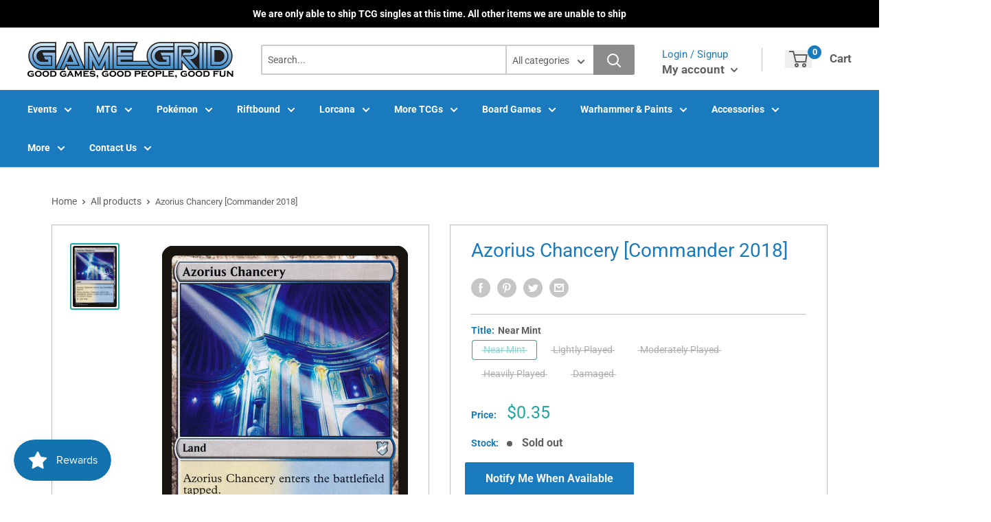

--- FILE ---
content_type: text/html; charset=utf-8
request_url: https://store.gglehi.com/products/mtg-azorius-chancerycommander-2018
body_size: 52817
content:
<!doctype html>
<html lang="en">

<head>
    <title>Azorius Chancery [Commander 2018]</title>
    <meta charset="utf-8">
    <meta content="IE=edge,chrome=1" http-equiv="X-UA-Compatible">
    <meta name="description" content="Set: Commander 2018 Type: Land Rarity: Uncommon Azorius Chancery enters the battlefield tapped.When Azorius Chancery enters the battlefield, return a land you control to its owner&#39;s hand.{T}: Add {W}{U}.">
    <link rel="canonical" href="https://store.gglehi.com/products/mtg-azorius-chancerycommander-2018">
    
<meta property="og:site_name" content="Game Grid - Lehi Store">
<meta property="og:url" content="https://store.gglehi.com/products/mtg-azorius-chancerycommander-2018">
<meta property="og:title" content="Azorius Chancery [Commander 2018]">
<meta property="og:type" content="product">
<meta property="og:description" content="Set: Commander 2018 Type: Land Rarity: Uncommon Azorius Chancery enters the battlefield tapped.When Azorius Chancery enters the battlefield, return a land you control to its owner&#39;s hand.{T}: Add {W}{U}."><meta property="og:price:amount" content="0.10">
  <meta property="og:price:currency" content="USD"><meta property="og:image" content="http://store.gglehi.com/cdn/shop/products/0851a484-912a-5dda-8eb9-10f5431b2fcb_550c6e9b-722e-4478-b597-e8da82f318f7_1024x1024.jpg?v=1662495926">
<meta property="og:image:secure_url" content="https://store.gglehi.com/cdn/shop/products/0851a484-912a-5dda-8eb9-10f5431b2fcb_550c6e9b-722e-4478-b597-e8da82f318f7_1024x1024.jpg?v=1662495926">

<meta name="twitter:site" content="@">
<meta name="twitter:card" content="summary_large_image">
<meta name="twitter:title" content="Azorius Chancery [Commander 2018]">
<meta name="twitter:description" content="Set: Commander 2018 Type: Land Rarity: Uncommon Azorius Chancery enters the battlefield tapped.When Azorius Chancery enters the battlefield, return a land you control to its owner&#39;s hand.{T}: Add {W}{U}.">
<meta name="twitter:image:width" content="480">
<meta name="twitter:image:height" content="480">
<meta name="twitter:image" content="http://store.gglehi.com/cdn/shop/products/0851a484-912a-5dda-8eb9-10f5431b2fcb_550c6e9b-722e-4478-b597-e8da82f318f7_1024x1024.jpg?v=1662495926">

    <meta content="width=device-width,initial-scale=1,shrink-to-fit=no" name="viewport">

    <link rel="icon" href="//store.gglehi.com/cdn/shop/files/favicon_small.png?v=1613728602" type="image/x-icon"> 

    <!-- anti-flicker snippet (recommended)  -->
    <style>
        .async-hide {
            opacity: 0 !important
        }
        #mobileNav {
        display: none;
      }
    </style>
        <!--[if (gt IE 9)|!(IE)]><!--><script src="//store.gglehi.com/cdn/shop/t/19/assets/vendor.js?v=76260804611371243491736820271"></script><!--<![endif]-->
    <!--[if lte IE 9]><script src="//store.gglehi.com/cdn/shop/t/19/assets/vendor.js?v=76260804611371243491736820271"></script><![endif]-->

    
<script defer
        type="text/javascript"> (function () { var css = document.createElement('link'); css.href = '//store.gglehi.com/cdn/shop/t/19/assets/mburger.css?v=85232341013250678261736820271'; css.rel = 'stylesheet'; css.type = 'text/css'; document.getElementsByTagName('head')[0].appendChild(css); })(); </script>

    <script defer src="//store.gglehi.com/cdn/shop/t/19/assets/mburger.js?v=29171411513169099261736820271"></script> 
     
       
    
    <link defer href="//store.gglehi.com/cdn/shop/t/19/assets/reset.css?v=153209702691340967971736820271" rel="stylesheet" type="text/css">
             
                        
                        <link href="//store.gglehi.com/cdn/shop/t/19/assets/theme3.css?v=136365668821384266051736820271" rel="stylesheet" type="text/css" media="all" />  
                         
               
            <link href="//store.gglehi.com/cdn/shop/t/19/assets/generic.css?v=7910533611148988951759878617" rel="stylesheet" type="text/css" />
    <script defer
        type="text/javascript"> (function () { var css = document.createElement('link'); css.href = '//store.gglehi.com/cdn/shop/t/19/assets/variables.css?v=108146437158924257461736820271'; css.rel = 'stylesheet'; css.type = 'text/css'; document.getElementsByTagName('head')[0].appendChild(css); })(); </script>
    <script defer
        type="text/javascript"> (function () { var css = document.createElement('link'); css.href = '//store.gglehi.com/cdn/shop/t/19/assets/advanced-search.scss.css?v=146926769050623578951736820271'; css.rel = 'stylesheet'; css.type = 'text/css'; document.getElementsByTagName('head')[0].appendChild(css); })(); </script>
        <script defer
        type="text/javascript"> (function () { var css = document.createElement('link'); css.href = 'https://cdn.jsdelivr.net/npm/toastify-js/src/toastify.min.css'; css.rel = 'stylesheet'; css.type = 'text/css'; document.getElementsByTagName('head')[0].appendChild(css); })(); </script><script defer
        type="text/javascript"> (function () { var css = document.createElement('link'); css.href = 'https://fonts.googleapis.com/css2?family=Roboto:ital,wght@0,400;0,500;0,700;0,900;1,400&display=swap'; css.rel = 'stylesheet'; css.type = 'text/css'; document.getElementsByTagName('head')[0].appendChild(css); })(); </script><script defer
        type="text/javascript"> (function () { var css = document.createElement('link'); css.href = 'https://pro.fontawesome.com/releases/v5.14.0/css/all.css'; css.rel = 'stylesheet'; css.type = 'text/css'; document.getElementsByTagName('head')[0].appendChild(css); })(); </script><script defer src="https://cdnjs.cloudflare.com/ajax/libs/jQuery.mmenu/8.5.20/mmenu.js"></script>

    <script defer
        type="text/javascript"> (function () { var css = document.createElement('link'); css.href = 'https://cdnjs.cloudflare.com/ajax/libs/jQuery.mmenu/8.5.14/mmenu.min.css'; css.rel = 'stylesheet'; css.type = 'text/css'; document.getElementsByTagName('head')[0].appendChild(css); })(); </script>
    
    <script>window.performance && window.performance.mark && window.performance.mark('shopify.content_for_header.start');</script><meta name="google-site-verification" content="b44YBnV9awwC43aBfLZ5zcYeE3jkLKKAeJdFb57HyyE">
<meta id="shopify-digital-wallet" name="shopify-digital-wallet" content="/27306197092/digital_wallets/dialog">
<meta name="shopify-checkout-api-token" content="2e4626fce074144da5417dd2ea1f7d6d">
<meta id="in-context-paypal-metadata" data-shop-id="27306197092" data-venmo-supported="true" data-environment="production" data-locale="en_US" data-paypal-v4="true" data-currency="USD">
<link rel="alternate" type="application/json+oembed" href="https://store.gglehi.com/products/mtg-azorius-chancerycommander-2018.oembed">
<script async="async" src="/checkouts/internal/preloads.js?locale=en-US"></script>
<link rel="preconnect" href="https://shop.app" crossorigin="anonymous">
<script async="async" src="https://shop.app/checkouts/internal/preloads.js?locale=en-US&shop_id=27306197092" crossorigin="anonymous"></script>
<script id="apple-pay-shop-capabilities" type="application/json">{"shopId":27306197092,"countryCode":"US","currencyCode":"USD","merchantCapabilities":["supports3DS"],"merchantId":"gid:\/\/shopify\/Shop\/27306197092","merchantName":"Game Grid - Lehi Store","requiredBillingContactFields":["postalAddress","email","phone"],"requiredShippingContactFields":["postalAddress","email","phone"],"shippingType":"shipping","supportedNetworks":["visa","masterCard","amex","discover","elo","jcb"],"total":{"type":"pending","label":"Game Grid - Lehi Store","amount":"1.00"},"shopifyPaymentsEnabled":true,"supportsSubscriptions":true}</script>
<script id="shopify-features" type="application/json">{"accessToken":"2e4626fce074144da5417dd2ea1f7d6d","betas":["rich-media-storefront-analytics"],"domain":"store.gglehi.com","predictiveSearch":true,"shopId":27306197092,"locale":"en"}</script>
<script>var Shopify = Shopify || {};
Shopify.shop = "game-grid-lehi-store.myshopify.com";
Shopify.locale = "en";
Shopify.currency = {"active":"USD","rate":"1.0"};
Shopify.country = "US";
Shopify.theme = {"name":"Main Theme","id":141469909092,"schema_name":"Premium-Multi","schema_version":"611c1920","theme_store_id":null,"role":"main"};
Shopify.theme.handle = "null";
Shopify.theme.style = {"id":null,"handle":null};
Shopify.cdnHost = "store.gglehi.com/cdn";
Shopify.routes = Shopify.routes || {};
Shopify.routes.root = "/";</script>
<script type="module">!function(o){(o.Shopify=o.Shopify||{}).modules=!0}(window);</script>
<script>!function(o){function n(){var o=[];function n(){o.push(Array.prototype.slice.apply(arguments))}return n.q=o,n}var t=o.Shopify=o.Shopify||{};t.loadFeatures=n(),t.autoloadFeatures=n()}(window);</script>
<script>
  window.ShopifyPay = window.ShopifyPay || {};
  window.ShopifyPay.apiHost = "shop.app\/pay";
  window.ShopifyPay.redirectState = null;
</script>
<script id="shop-js-analytics" type="application/json">{"pageType":"product"}</script>
<script defer="defer" async type="module" src="//store.gglehi.com/cdn/shopifycloud/shop-js/modules/v2/client.init-shop-cart-sync_BT-GjEfc.en.esm.js"></script>
<script defer="defer" async type="module" src="//store.gglehi.com/cdn/shopifycloud/shop-js/modules/v2/chunk.common_D58fp_Oc.esm.js"></script>
<script defer="defer" async type="module" src="//store.gglehi.com/cdn/shopifycloud/shop-js/modules/v2/chunk.modal_xMitdFEc.esm.js"></script>
<script type="module">
  await import("//store.gglehi.com/cdn/shopifycloud/shop-js/modules/v2/client.init-shop-cart-sync_BT-GjEfc.en.esm.js");
await import("//store.gglehi.com/cdn/shopifycloud/shop-js/modules/v2/chunk.common_D58fp_Oc.esm.js");
await import("//store.gglehi.com/cdn/shopifycloud/shop-js/modules/v2/chunk.modal_xMitdFEc.esm.js");

  window.Shopify.SignInWithShop?.initShopCartSync?.({"fedCMEnabled":true,"windoidEnabled":true});

</script>
<script>
  window.Shopify = window.Shopify || {};
  if (!window.Shopify.featureAssets) window.Shopify.featureAssets = {};
  window.Shopify.featureAssets['shop-js'] = {"shop-cart-sync":["modules/v2/client.shop-cart-sync_DZOKe7Ll.en.esm.js","modules/v2/chunk.common_D58fp_Oc.esm.js","modules/v2/chunk.modal_xMitdFEc.esm.js"],"init-fed-cm":["modules/v2/client.init-fed-cm_B6oLuCjv.en.esm.js","modules/v2/chunk.common_D58fp_Oc.esm.js","modules/v2/chunk.modal_xMitdFEc.esm.js"],"shop-cash-offers":["modules/v2/client.shop-cash-offers_D2sdYoxE.en.esm.js","modules/v2/chunk.common_D58fp_Oc.esm.js","modules/v2/chunk.modal_xMitdFEc.esm.js"],"shop-login-button":["modules/v2/client.shop-login-button_QeVjl5Y3.en.esm.js","modules/v2/chunk.common_D58fp_Oc.esm.js","modules/v2/chunk.modal_xMitdFEc.esm.js"],"pay-button":["modules/v2/client.pay-button_DXTOsIq6.en.esm.js","modules/v2/chunk.common_D58fp_Oc.esm.js","modules/v2/chunk.modal_xMitdFEc.esm.js"],"shop-button":["modules/v2/client.shop-button_DQZHx9pm.en.esm.js","modules/v2/chunk.common_D58fp_Oc.esm.js","modules/v2/chunk.modal_xMitdFEc.esm.js"],"avatar":["modules/v2/client.avatar_BTnouDA3.en.esm.js"],"init-windoid":["modules/v2/client.init-windoid_CR1B-cfM.en.esm.js","modules/v2/chunk.common_D58fp_Oc.esm.js","modules/v2/chunk.modal_xMitdFEc.esm.js"],"init-shop-for-new-customer-accounts":["modules/v2/client.init-shop-for-new-customer-accounts_C_vY_xzh.en.esm.js","modules/v2/client.shop-login-button_QeVjl5Y3.en.esm.js","modules/v2/chunk.common_D58fp_Oc.esm.js","modules/v2/chunk.modal_xMitdFEc.esm.js"],"init-shop-email-lookup-coordinator":["modules/v2/client.init-shop-email-lookup-coordinator_BI7n9ZSv.en.esm.js","modules/v2/chunk.common_D58fp_Oc.esm.js","modules/v2/chunk.modal_xMitdFEc.esm.js"],"init-shop-cart-sync":["modules/v2/client.init-shop-cart-sync_BT-GjEfc.en.esm.js","modules/v2/chunk.common_D58fp_Oc.esm.js","modules/v2/chunk.modal_xMitdFEc.esm.js"],"shop-toast-manager":["modules/v2/client.shop-toast-manager_DiYdP3xc.en.esm.js","modules/v2/chunk.common_D58fp_Oc.esm.js","modules/v2/chunk.modal_xMitdFEc.esm.js"],"init-customer-accounts":["modules/v2/client.init-customer-accounts_D9ZNqS-Q.en.esm.js","modules/v2/client.shop-login-button_QeVjl5Y3.en.esm.js","modules/v2/chunk.common_D58fp_Oc.esm.js","modules/v2/chunk.modal_xMitdFEc.esm.js"],"init-customer-accounts-sign-up":["modules/v2/client.init-customer-accounts-sign-up_iGw4briv.en.esm.js","modules/v2/client.shop-login-button_QeVjl5Y3.en.esm.js","modules/v2/chunk.common_D58fp_Oc.esm.js","modules/v2/chunk.modal_xMitdFEc.esm.js"],"shop-follow-button":["modules/v2/client.shop-follow-button_CqMgW2wH.en.esm.js","modules/v2/chunk.common_D58fp_Oc.esm.js","modules/v2/chunk.modal_xMitdFEc.esm.js"],"checkout-modal":["modules/v2/client.checkout-modal_xHeaAweL.en.esm.js","modules/v2/chunk.common_D58fp_Oc.esm.js","modules/v2/chunk.modal_xMitdFEc.esm.js"],"shop-login":["modules/v2/client.shop-login_D91U-Q7h.en.esm.js","modules/v2/chunk.common_D58fp_Oc.esm.js","modules/v2/chunk.modal_xMitdFEc.esm.js"],"lead-capture":["modules/v2/client.lead-capture_BJmE1dJe.en.esm.js","modules/v2/chunk.common_D58fp_Oc.esm.js","modules/v2/chunk.modal_xMitdFEc.esm.js"],"payment-terms":["modules/v2/client.payment-terms_Ci9AEqFq.en.esm.js","modules/v2/chunk.common_D58fp_Oc.esm.js","modules/v2/chunk.modal_xMitdFEc.esm.js"]};
</script>
<script>(function() {
  var isLoaded = false;
  function asyncLoad() {
    if (isLoaded) return;
    isLoaded = true;
    var urls = ["https:\/\/app.binderpos.com\/external\/shopify\/storeCredit\/script?shop=game-grid-lehi-store.myshopify.com","https:\/\/app.binderpos.com\/external\/shopify\/buylist\/script?shop=game-grid-lehi-store.myshopify.com"];
    for (var i = 0; i < urls.length; i++) {
      var s = document.createElement('script');
      s.type = 'text/javascript';
      s.async = true;
      s.src = urls[i];
      var x = document.getElementsByTagName('script')[0];
      x.parentNode.insertBefore(s, x);
    }
  };
  if(window.attachEvent) {
    window.attachEvent('onload', asyncLoad);
  } else {
    window.addEventListener('load', asyncLoad, false);
  }
})();</script>
<script id="__st">var __st={"a":27306197092,"offset":-25200,"reqid":"2f270d97-1771-40df-8441-03723ba581b6-1769247075","pageurl":"store.gglehi.com\/products\/mtg-azorius-chancerycommander-2018","u":"7a1e0a42b7d4","p":"product","rtyp":"product","rid":4570301726820};</script>
<script>window.ShopifyPaypalV4VisibilityTracking = true;</script>
<script id="captcha-bootstrap">!function(){'use strict';const t='contact',e='account',n='new_comment',o=[[t,t],['blogs',n],['comments',n],[t,'customer']],c=[[e,'customer_login'],[e,'guest_login'],[e,'recover_customer_password'],[e,'create_customer']],r=t=>t.map((([t,e])=>`form[action*='/${t}']:not([data-nocaptcha='true']) input[name='form_type'][value='${e}']`)).join(','),a=t=>()=>t?[...document.querySelectorAll(t)].map((t=>t.form)):[];function s(){const t=[...o],e=r(t);return a(e)}const i='password',u='form_key',d=['recaptcha-v3-token','g-recaptcha-response','h-captcha-response',i],f=()=>{try{return window.sessionStorage}catch{return}},m='__shopify_v',_=t=>t.elements[u];function p(t,e,n=!1){try{const o=window.sessionStorage,c=JSON.parse(o.getItem(e)),{data:r}=function(t){const{data:e,action:n}=t;return t[m]||n?{data:e,action:n}:{data:t,action:n}}(c);for(const[e,n]of Object.entries(r))t.elements[e]&&(t.elements[e].value=n);n&&o.removeItem(e)}catch(o){console.error('form repopulation failed',{error:o})}}const l='form_type',E='cptcha';function T(t){t.dataset[E]=!0}const w=window,h=w.document,L='Shopify',v='ce_forms',y='captcha';let A=!1;((t,e)=>{const n=(g='f06e6c50-85a8-45c8-87d0-21a2b65856fe',I='https://cdn.shopify.com/shopifycloud/storefront-forms-hcaptcha/ce_storefront_forms_captcha_hcaptcha.v1.5.2.iife.js',D={infoText:'Protected by hCaptcha',privacyText:'Privacy',termsText:'Terms'},(t,e,n)=>{const o=w[L][v],c=o.bindForm;if(c)return c(t,g,e,D).then(n);var r;o.q.push([[t,g,e,D],n]),r=I,A||(h.body.append(Object.assign(h.createElement('script'),{id:'captcha-provider',async:!0,src:r})),A=!0)});var g,I,D;w[L]=w[L]||{},w[L][v]=w[L][v]||{},w[L][v].q=[],w[L][y]=w[L][y]||{},w[L][y].protect=function(t,e){n(t,void 0,e),T(t)},Object.freeze(w[L][y]),function(t,e,n,w,h,L){const[v,y,A,g]=function(t,e,n){const i=e?o:[],u=t?c:[],d=[...i,...u],f=r(d),m=r(i),_=r(d.filter((([t,e])=>n.includes(e))));return[a(f),a(m),a(_),s()]}(w,h,L),I=t=>{const e=t.target;return e instanceof HTMLFormElement?e:e&&e.form},D=t=>v().includes(t);t.addEventListener('submit',(t=>{const e=I(t);if(!e)return;const n=D(e)&&!e.dataset.hcaptchaBound&&!e.dataset.recaptchaBound,o=_(e),c=g().includes(e)&&(!o||!o.value);(n||c)&&t.preventDefault(),c&&!n&&(function(t){try{if(!f())return;!function(t){const e=f();if(!e)return;const n=_(t);if(!n)return;const o=n.value;o&&e.removeItem(o)}(t);const e=Array.from(Array(32),(()=>Math.random().toString(36)[2])).join('');!function(t,e){_(t)||t.append(Object.assign(document.createElement('input'),{type:'hidden',name:u})),t.elements[u].value=e}(t,e),function(t,e){const n=f();if(!n)return;const o=[...t.querySelectorAll(`input[type='${i}']`)].map((({name:t})=>t)),c=[...d,...o],r={};for(const[a,s]of new FormData(t).entries())c.includes(a)||(r[a]=s);n.setItem(e,JSON.stringify({[m]:1,action:t.action,data:r}))}(t,e)}catch(e){console.error('failed to persist form',e)}}(e),e.submit())}));const S=(t,e)=>{t&&!t.dataset[E]&&(n(t,e.some((e=>e===t))),T(t))};for(const o of['focusin','change'])t.addEventListener(o,(t=>{const e=I(t);D(e)&&S(e,y())}));const B=e.get('form_key'),M=e.get(l),P=B&&M;t.addEventListener('DOMContentLoaded',(()=>{const t=y();if(P)for(const e of t)e.elements[l].value===M&&p(e,B);[...new Set([...A(),...v().filter((t=>'true'===t.dataset.shopifyCaptcha))])].forEach((e=>S(e,t)))}))}(h,new URLSearchParams(w.location.search),n,t,e,['guest_login'])})(!0,!0)}();</script>
<script integrity="sha256-4kQ18oKyAcykRKYeNunJcIwy7WH5gtpwJnB7kiuLZ1E=" data-source-attribution="shopify.loadfeatures" defer="defer" src="//store.gglehi.com/cdn/shopifycloud/storefront/assets/storefront/load_feature-a0a9edcb.js" crossorigin="anonymous"></script>
<script crossorigin="anonymous" defer="defer" src="//store.gglehi.com/cdn/shopifycloud/storefront/assets/shopify_pay/storefront-65b4c6d7.js?v=20250812"></script>
<script data-source-attribution="shopify.dynamic_checkout.dynamic.init">var Shopify=Shopify||{};Shopify.PaymentButton=Shopify.PaymentButton||{isStorefrontPortableWallets:!0,init:function(){window.Shopify.PaymentButton.init=function(){};var t=document.createElement("script");t.src="https://store.gglehi.com/cdn/shopifycloud/portable-wallets/latest/portable-wallets.en.js",t.type="module",document.head.appendChild(t)}};
</script>
<script data-source-attribution="shopify.dynamic_checkout.buyer_consent">
  function portableWalletsHideBuyerConsent(e){var t=document.getElementById("shopify-buyer-consent"),n=document.getElementById("shopify-subscription-policy-button");t&&n&&(t.classList.add("hidden"),t.setAttribute("aria-hidden","true"),n.removeEventListener("click",e))}function portableWalletsShowBuyerConsent(e){var t=document.getElementById("shopify-buyer-consent"),n=document.getElementById("shopify-subscription-policy-button");t&&n&&(t.classList.remove("hidden"),t.removeAttribute("aria-hidden"),n.addEventListener("click",e))}window.Shopify?.PaymentButton&&(window.Shopify.PaymentButton.hideBuyerConsent=portableWalletsHideBuyerConsent,window.Shopify.PaymentButton.showBuyerConsent=portableWalletsShowBuyerConsent);
</script>
<script>
  function portableWalletsCleanup(e){e&&e.src&&console.error("Failed to load portable wallets script "+e.src);var t=document.querySelectorAll("shopify-accelerated-checkout .shopify-payment-button__skeleton, shopify-accelerated-checkout-cart .wallet-cart-button__skeleton"),e=document.getElementById("shopify-buyer-consent");for(let e=0;e<t.length;e++)t[e].remove();e&&e.remove()}function portableWalletsNotLoadedAsModule(e){e instanceof ErrorEvent&&"string"==typeof e.message&&e.message.includes("import.meta")&&"string"==typeof e.filename&&e.filename.includes("portable-wallets")&&(window.removeEventListener("error",portableWalletsNotLoadedAsModule),window.Shopify.PaymentButton.failedToLoad=e,"loading"===document.readyState?document.addEventListener("DOMContentLoaded",window.Shopify.PaymentButton.init):window.Shopify.PaymentButton.init())}window.addEventListener("error",portableWalletsNotLoadedAsModule);
</script>

<script type="module" src="https://store.gglehi.com/cdn/shopifycloud/portable-wallets/latest/portable-wallets.en.js" onError="portableWalletsCleanup(this)" crossorigin="anonymous"></script>
<script nomodule>
  document.addEventListener("DOMContentLoaded", portableWalletsCleanup);
</script>

<link id="shopify-accelerated-checkout-styles" rel="stylesheet" media="screen" href="https://store.gglehi.com/cdn/shopifycloud/portable-wallets/latest/accelerated-checkout-backwards-compat.css" crossorigin="anonymous">
<style id="shopify-accelerated-checkout-cart">
        #shopify-buyer-consent {
  margin-top: 1em;
  display: inline-block;
  width: 100%;
}

#shopify-buyer-consent.hidden {
  display: none;
}

#shopify-subscription-policy-button {
  background: none;
  border: none;
  padding: 0;
  text-decoration: underline;
  font-size: inherit;
  cursor: pointer;
}

#shopify-subscription-policy-button::before {
  box-shadow: none;
}

      </style>

<script>window.performance && window.performance.mark && window.performance.mark('shopify.content_for_header.end');</script>

    <!-- Header hook for plugins --><script src="https://ajax.googleapis.com/ajax/libs/jquery/3.5.1/jquery.min.js"></script>

    <script src="//store.gglehi.com/cdn/shopifycloud/storefront/assets/themes_support/api.jquery-7ab1a3a4.js" type="text/javascript"></script>
    <script src="//store.gglehi.com/cdn/s/javascripts/currencies.js" type="text/javascript"></script>
<link defer rel="stylesheet" href="https://unpkg.com/flickity@2/dist/flickity.min.css">
    <script src="//store.gglehi.com/cdn/shopifycloud/storefront/assets/themes_support/option_selection-b017cd28.js" type="text/javascript"></script>

    <script defer
        type="text/javascript"> (function () { var css = document.createElement('link'); css.href = '//store.gglehi.com/cdn/shop/t/19/assets/animations.css?v=137973300766071970631736820271'; css.rel = 'stylesheet'; css.type = 'text/css'; document.getElementsByTagName('head')[0].appendChild(css); })(); </script>
    <script defer
        type="text/javascript"> (function () { var css = document.createElement('link'); css.href = '//store.gglehi.com/cdn/shop/t/19/assets/loader.css?v=102325571689108952331736820271'; css.rel = 'stylesheet'; css.type = 'text/css'; document.getElementsByTagName('head')[0].appendChild(css); })(); </script>
    <script src="//store.gglehi.com/cdn/shop/t/19/assets/theme.js?v=81407425934660752091736820271" defer></script>
    
  <script type="application/ld+json">
  {
    "@context": "http://schema.org",
    "@type": "Product",
    "offers": [{
          "@type": "Offer",
          "name": "Near Mint",
          "availability":"https://schema.org/OutOfStock",
          "price": 0.35,
          "priceCurrency": "USD",
          "priceValidUntil": "2026-02-03","sku": "C18-233-EN-NF-1","url": "/products/mtg-azorius-chancerycommander-2018?variant=31888622878820"
        },
{
          "@type": "Offer",
          "name": "Lightly Played",
          "availability":"https://schema.org/OutOfStock",
          "price": 0.32,
          "priceCurrency": "USD",
          "priceValidUntil": "2026-02-03","sku": "C18-233-EN-NF-2","url": "/products/mtg-azorius-chancerycommander-2018?variant=31888622977124"
        },
{
          "@type": "Offer",
          "name": "Moderately Played",
          "availability":"https://schema.org/OutOfStock",
          "price": 0.24,
          "priceCurrency": "USD",
          "priceValidUntil": "2026-02-03","sku": "C18-233-EN-NF-3","url": "/products/mtg-azorius-chancerycommander-2018?variant=31888623108196"
        },
{
          "@type": "Offer",
          "name": "Heavily Played",
          "availability":"https://schema.org/OutOfStock",
          "price": 0.17,
          "priceCurrency": "USD",
          "priceValidUntil": "2026-02-03","sku": "C18-233-EN-NF-4","url": "/products/mtg-azorius-chancerycommander-2018?variant=31888623272036"
        },
{
          "@type": "Offer",
          "name": "Damaged",
          "availability":"https://schema.org/OutOfStock",
          "price": 0.1,
          "priceCurrency": "USD",
          "priceValidUntil": "2026-02-03","sku": "C18-233-EN-NF-5","url": "/products/mtg-azorius-chancerycommander-2018?variant=31888623435876"
        }
],
    "brand": {
      "name": "Magic: The Gathering"
    },
    "name": "Azorius Chancery [Commander 2018]",
    "description": "\n\n      \n          Set:\n          Commander 2018\n      \n      \n          Type:\n          Land\n      \n      \n          Rarity:\n          Uncommon\n      \n\n\n\n        \n            Azorius Chancery enters the battlefield tapped.When Azorius Chancery enters the battlefield, return a land you control to its owner's hand.{T}: Add {W}{U}.\n        \n\n\n\n\n\n\n\n\n",
    "category": "MTG Single",
    "url": "/products/mtg-azorius-chancerycommander-2018",
    "sku": "C18-233-EN-NF-1",
    "image": {
      "@type": "ImageObject",
      "url": "https://store.gglehi.com/cdn/shop/products/0851a484-912a-5dda-8eb9-10f5431b2fcb_550c6e9b-722e-4478-b597-e8da82f318f7_1024x.jpg?v=1662495926",
      "image": "https://store.gglehi.com/cdn/shop/products/0851a484-912a-5dda-8eb9-10f5431b2fcb_550c6e9b-722e-4478-b597-e8da82f318f7_1024x.jpg?v=1662495926",
      "name": "Azorius Chancery [Commander 2018]",
      "width": "1024",
      "height": "1024"
    }
  }
  </script>



  <script type="application/ld+json">
  {
    "@context": "http://schema.org",
    "@type": "BreadcrumbList",
  "itemListElement": [{
      "@type": "ListItem",
      "position": 1,
      "name": "Home",
      "item": "https://store.gglehi.com"
    },{
          "@type": "ListItem",
          "position": 2,
          "name": "Azorius Chancery [Commander 2018]",
          "item": "https://store.gglehi.com/products/mtg-azorius-chancerycommander-2018"
        }]
  }
  </script>

<script>
        // This allows to expose several variables to the global scope, to be used in scripts
        window.theme = {
          pageType: "product",
          cartCount: 0,
          moneyFormat: "${{amount}}",
          moneyWithCurrencyFormat: "${{amount}} USD",
          showDiscount: true,
          discountMode: "saving",
          searchMode: "product,article,page",
          cartType: "message",
          permanentDomain: "game-grid-lehi-store.myshopify.com",
          themeChoice: "Theme_Three"
        };
  
        window.routes = {
          rootUrl: "\/",
          rootUrlWithoutSlash: '',
          cartUrl: "\/cart",
          cartAddUrl: "\/cart\/add",
          cartChangeUrl: "\/cart\/change",
          searchUrl: "\/search",
          productRecommendationsUrl: "\/recommendations\/products"
        };
  
        window.languages = {
          productRegularPrice: "Regular price",
          productSalePrice: "Sale price",
          collectionOnSaleLabel: "Save {{savings}}",
          productFormUnavailable: "Unavailable",
          productFormAddToCart: "Add to cart",
          productFormSoldOut: "Sold out",
          productAdded: "Product has been added to your cart",
          productAddedShort: "Added!",
          shippingEstimatorNoResults: "No shipping could be found for your address.",
          shippingEstimatorOneResult: "There is one shipping rate for your address:",
          shippingEstimatorMultipleResults: "There are {{count}} shipping rates for your address:",
          shippingEstimatorErrors: "There are some errors:"
        };
  
        window.lazySizesConfig = {
          loadHidden: false,
          hFac: 0.8,
          expFactor: 3,
          customMedia: {
            '--phone': '(max-width: 640px)',
            '--tablet': '(min-width: 641px) and (max-width: 1023px)',
            '--lap': '(min-width: 1024px)'
          }
        };
  
        document.documentElement.className = document.documentElement.className.replace('no-js', 'js');
      </script>
       <script src="//store.gglehi.com/cdn/shop/t/19/assets/application.js?v=59730235117051044051736820271"></script><script>
        let binderWishlist = null;
    </script>
    <link defer href="//store.gglehi.com/cdn/shop/t/19/assets/predictive.css?v=181835530354501345831736820271" rel="stylesheet" type="text/css">
    <script src="//store.gglehi.com/cdn/shop/t/19/assets/predictiveSearch.js?v=30241401215181219341736820271" type="text/javascript"></script>
    <script src="//store.gglehi.com/cdn/shop/t/19/assets/custom.js?v=111603181540343972631736820271" type="text/javascript"></script>
    

<!-- BEGIN app block: shopify://apps/binderpos-integration/blocks/buylist/09d20ff6-4485-4a2e-a24c-7db1a76a43f9 --><link href="https://portal.binderpos.com/shopify/css/buylist.css" rel="stylesheet" type="text/css">

<script>
    window.addEventListener('shopifyScriptLoaded', async () => {
      const hasBuylist = document.getElementById('binderpos-buylist-js')
        if (!hasBuylist) {
            const result = await fetch(`https://api.binderpos.com/external/shopify/storeDetails?storeUrl=game-grid-lehi-store.myshopify.com`).then(resp => resp.json());
            const storeId = result.id
            const head = document.querySelector('head');
            const buylistScript = document.createElement('script');
            buylistScript.setAttribute('type', 'text/javascript');
            buylistScript.setAttribute('id', 'binderpos-buylist-js');
            buylistScript.setAttribute('store-id', storeId);
            buylistScript.setAttribute('portal-url', 'https://portal.binderpos.com');
            buylistScript.setAttribute('currency-symbol', "$");
            buylistScript.setAttribute('src', 'https://portal.binderpos.com/shopify/js/buylist-setup.js');
            head.appendChild(buylistScript);
        }
    });
</script>

<!-- END app block --><!-- BEGIN app block: shopify://apps/pagefly-page-builder/blocks/app-embed/83e179f7-59a0-4589-8c66-c0dddf959200 -->

<!-- BEGIN app snippet: pagefly-cro-ab-testing-main -->







<script>
  ;(function () {
    const url = new URL(window.location)
    const viewParam = url.searchParams.get('view')
    if (viewParam && viewParam.includes('variant-pf-')) {
      url.searchParams.set('pf_v', viewParam)
      url.searchParams.delete('view')
      window.history.replaceState({}, '', url)
    }
  })()
</script>



<script type='module'>
  
  window.PAGEFLY_CRO = window.PAGEFLY_CRO || {}

  window.PAGEFLY_CRO['data_debug'] = {
    original_template_suffix: "all_products",
    allow_ab_test: false,
    ab_test_start_time: 0,
    ab_test_end_time: 0,
    today_date_time: 1769247076000,
  }
  window.PAGEFLY_CRO['GA4'] = { enabled: false}
</script>

<!-- END app snippet -->








  <script src='https://cdn.shopify.com/extensions/019bb4f9-aed6-78a3-be91-e9d44663e6bf/pagefly-page-builder-215/assets/pagefly-helper.js' defer='defer'></script>

  <script src='https://cdn.shopify.com/extensions/019bb4f9-aed6-78a3-be91-e9d44663e6bf/pagefly-page-builder-215/assets/pagefly-general-helper.js' defer='defer'></script>

  <script src='https://cdn.shopify.com/extensions/019bb4f9-aed6-78a3-be91-e9d44663e6bf/pagefly-page-builder-215/assets/pagefly-snap-slider.js' defer='defer'></script>

  <script src='https://cdn.shopify.com/extensions/019bb4f9-aed6-78a3-be91-e9d44663e6bf/pagefly-page-builder-215/assets/pagefly-slideshow-v3.js' defer='defer'></script>

  <script src='https://cdn.shopify.com/extensions/019bb4f9-aed6-78a3-be91-e9d44663e6bf/pagefly-page-builder-215/assets/pagefly-slideshow-v4.js' defer='defer'></script>

  <script src='https://cdn.shopify.com/extensions/019bb4f9-aed6-78a3-be91-e9d44663e6bf/pagefly-page-builder-215/assets/pagefly-glider.js' defer='defer'></script>

  <script src='https://cdn.shopify.com/extensions/019bb4f9-aed6-78a3-be91-e9d44663e6bf/pagefly-page-builder-215/assets/pagefly-slideshow-v1-v2.js' defer='defer'></script>

  <script src='https://cdn.shopify.com/extensions/019bb4f9-aed6-78a3-be91-e9d44663e6bf/pagefly-page-builder-215/assets/pagefly-product-media.js' defer='defer'></script>

  <script src='https://cdn.shopify.com/extensions/019bb4f9-aed6-78a3-be91-e9d44663e6bf/pagefly-page-builder-215/assets/pagefly-product.js' defer='defer'></script>


<script id='pagefly-helper-data' type='application/json'>
  {
    "page_optimization": {
      "assets_prefetching": false
    },
    "elements_asset_mapper": {
      "Accordion": "https://cdn.shopify.com/extensions/019bb4f9-aed6-78a3-be91-e9d44663e6bf/pagefly-page-builder-215/assets/pagefly-accordion.js",
      "Accordion3": "https://cdn.shopify.com/extensions/019bb4f9-aed6-78a3-be91-e9d44663e6bf/pagefly-page-builder-215/assets/pagefly-accordion3.js",
      "CountDown": "https://cdn.shopify.com/extensions/019bb4f9-aed6-78a3-be91-e9d44663e6bf/pagefly-page-builder-215/assets/pagefly-countdown.js",
      "GMap1": "https://cdn.shopify.com/extensions/019bb4f9-aed6-78a3-be91-e9d44663e6bf/pagefly-page-builder-215/assets/pagefly-gmap.js",
      "GMap2": "https://cdn.shopify.com/extensions/019bb4f9-aed6-78a3-be91-e9d44663e6bf/pagefly-page-builder-215/assets/pagefly-gmap.js",
      "GMapBasicV2": "https://cdn.shopify.com/extensions/019bb4f9-aed6-78a3-be91-e9d44663e6bf/pagefly-page-builder-215/assets/pagefly-gmap.js",
      "GMapAdvancedV2": "https://cdn.shopify.com/extensions/019bb4f9-aed6-78a3-be91-e9d44663e6bf/pagefly-page-builder-215/assets/pagefly-gmap.js",
      "HTML.Video": "https://cdn.shopify.com/extensions/019bb4f9-aed6-78a3-be91-e9d44663e6bf/pagefly-page-builder-215/assets/pagefly-htmlvideo.js",
      "HTML.Video2": "https://cdn.shopify.com/extensions/019bb4f9-aed6-78a3-be91-e9d44663e6bf/pagefly-page-builder-215/assets/pagefly-htmlvideo2.js",
      "HTML.Video3": "https://cdn.shopify.com/extensions/019bb4f9-aed6-78a3-be91-e9d44663e6bf/pagefly-page-builder-215/assets/pagefly-htmlvideo2.js",
      "BackgroundVideo": "https://cdn.shopify.com/extensions/019bb4f9-aed6-78a3-be91-e9d44663e6bf/pagefly-page-builder-215/assets/pagefly-htmlvideo2.js",
      "Instagram": "https://cdn.shopify.com/extensions/019bb4f9-aed6-78a3-be91-e9d44663e6bf/pagefly-page-builder-215/assets/pagefly-instagram.js",
      "Instagram2": "https://cdn.shopify.com/extensions/019bb4f9-aed6-78a3-be91-e9d44663e6bf/pagefly-page-builder-215/assets/pagefly-instagram.js",
      "Insta3": "https://cdn.shopify.com/extensions/019bb4f9-aed6-78a3-be91-e9d44663e6bf/pagefly-page-builder-215/assets/pagefly-instagram3.js",
      "Tabs": "https://cdn.shopify.com/extensions/019bb4f9-aed6-78a3-be91-e9d44663e6bf/pagefly-page-builder-215/assets/pagefly-tab.js",
      "Tabs3": "https://cdn.shopify.com/extensions/019bb4f9-aed6-78a3-be91-e9d44663e6bf/pagefly-page-builder-215/assets/pagefly-tab3.js",
      "ProductBox": "https://cdn.shopify.com/extensions/019bb4f9-aed6-78a3-be91-e9d44663e6bf/pagefly-page-builder-215/assets/pagefly-cart.js",
      "FBPageBox2": "https://cdn.shopify.com/extensions/019bb4f9-aed6-78a3-be91-e9d44663e6bf/pagefly-page-builder-215/assets/pagefly-facebook.js",
      "FBLikeButton2": "https://cdn.shopify.com/extensions/019bb4f9-aed6-78a3-be91-e9d44663e6bf/pagefly-page-builder-215/assets/pagefly-facebook.js",
      "TwitterFeed2": "https://cdn.shopify.com/extensions/019bb4f9-aed6-78a3-be91-e9d44663e6bf/pagefly-page-builder-215/assets/pagefly-twitter.js",
      "Paragraph4": "https://cdn.shopify.com/extensions/019bb4f9-aed6-78a3-be91-e9d44663e6bf/pagefly-page-builder-215/assets/pagefly-paragraph4.js",

      "AliReviews": "https://cdn.shopify.com/extensions/019bb4f9-aed6-78a3-be91-e9d44663e6bf/pagefly-page-builder-215/assets/pagefly-3rd-elements.js",
      "BackInStock": "https://cdn.shopify.com/extensions/019bb4f9-aed6-78a3-be91-e9d44663e6bf/pagefly-page-builder-215/assets/pagefly-3rd-elements.js",
      "GloboBackInStock": "https://cdn.shopify.com/extensions/019bb4f9-aed6-78a3-be91-e9d44663e6bf/pagefly-page-builder-215/assets/pagefly-3rd-elements.js",
      "GrowaveWishlist": "https://cdn.shopify.com/extensions/019bb4f9-aed6-78a3-be91-e9d44663e6bf/pagefly-page-builder-215/assets/pagefly-3rd-elements.js",
      "InfiniteOptionsShopPad": "https://cdn.shopify.com/extensions/019bb4f9-aed6-78a3-be91-e9d44663e6bf/pagefly-page-builder-215/assets/pagefly-3rd-elements.js",
      "InkybayProductPersonalizer": "https://cdn.shopify.com/extensions/019bb4f9-aed6-78a3-be91-e9d44663e6bf/pagefly-page-builder-215/assets/pagefly-3rd-elements.js",
      "LimeSpot": "https://cdn.shopify.com/extensions/019bb4f9-aed6-78a3-be91-e9d44663e6bf/pagefly-page-builder-215/assets/pagefly-3rd-elements.js",
      "Loox": "https://cdn.shopify.com/extensions/019bb4f9-aed6-78a3-be91-e9d44663e6bf/pagefly-page-builder-215/assets/pagefly-3rd-elements.js",
      "Opinew": "https://cdn.shopify.com/extensions/019bb4f9-aed6-78a3-be91-e9d44663e6bf/pagefly-page-builder-215/assets/pagefly-3rd-elements.js",
      "Powr": "https://cdn.shopify.com/extensions/019bb4f9-aed6-78a3-be91-e9d44663e6bf/pagefly-page-builder-215/assets/pagefly-3rd-elements.js",
      "ProductReviews": "https://cdn.shopify.com/extensions/019bb4f9-aed6-78a3-be91-e9d44663e6bf/pagefly-page-builder-215/assets/pagefly-3rd-elements.js",
      "PushOwl": "https://cdn.shopify.com/extensions/019bb4f9-aed6-78a3-be91-e9d44663e6bf/pagefly-page-builder-215/assets/pagefly-3rd-elements.js",
      "ReCharge": "https://cdn.shopify.com/extensions/019bb4f9-aed6-78a3-be91-e9d44663e6bf/pagefly-page-builder-215/assets/pagefly-3rd-elements.js",
      "Rivyo": "https://cdn.shopify.com/extensions/019bb4f9-aed6-78a3-be91-e9d44663e6bf/pagefly-page-builder-215/assets/pagefly-3rd-elements.js",
      "TrackingMore": "https://cdn.shopify.com/extensions/019bb4f9-aed6-78a3-be91-e9d44663e6bf/pagefly-page-builder-215/assets/pagefly-3rd-elements.js",
      "Vitals": "https://cdn.shopify.com/extensions/019bb4f9-aed6-78a3-be91-e9d44663e6bf/pagefly-page-builder-215/assets/pagefly-3rd-elements.js",
      "Wiser": "https://cdn.shopify.com/extensions/019bb4f9-aed6-78a3-be91-e9d44663e6bf/pagefly-page-builder-215/assets/pagefly-3rd-elements.js"
    },
    "custom_elements_mapper": {
      "pf-click-action-element": "https://cdn.shopify.com/extensions/019bb4f9-aed6-78a3-be91-e9d44663e6bf/pagefly-page-builder-215/assets/pagefly-click-action-element.js",
      "pf-dialog-element": "https://cdn.shopify.com/extensions/019bb4f9-aed6-78a3-be91-e9d44663e6bf/pagefly-page-builder-215/assets/pagefly-dialog-element.js"
    }
  }
</script>


<!-- END app block --><!-- BEGIN app block: shopify://apps/binderpos-integration/blocks/storeCredit/09d20ff6-4485-4a2e-a24c-7db1a76a43f9 --><link href="https://portal.binderpos.com/shopify/css/credit.css" rel="stylesheet" type="text/css">

<script>
  window.addEventListener('shopifyScriptLoaded', async () => {
     const hasStoreCredit = document.getElementById('binderpos-store-credit-js');
        if (!hasStoreCredit) {
            const result = await fetch(`https://api.binderpos.com/external/shopify/storeDetails?storeUrl=game-grid-lehi-store.myshopify.com`).then(resp => resp.json());
            const storeId = result.id;
            const head = document.querySelector('head');
            const storeCreditScript = document.createElement('script');
            storeCreditScript.setAttribute('type', 'text/javascript');
            storeCreditScript.setAttribute('id', 'binderpos-store-credit-js');
            storeCreditScript.setAttribute('store-id', storeId);
            storeCreditScript.setAttribute('portal-url', 'https://portal.binderpos.com');
            storeCreditScript.setAttribute('currency-symbol', "$");
            storeCreditScript.setAttribute('src', 'https://portal.binderpos.com/shopify/js/credit.js');
            head.appendChild(storeCreditScript);
        }
    });
</script>

<!-- END app block --><!-- BEGIN app block: shopify://apps/klaviyo-email-marketing-sms/blocks/klaviyo-onsite-embed/2632fe16-c075-4321-a88b-50b567f42507 -->












  <script async src="https://static.klaviyo.com/onsite/js/UXxRcz/klaviyo.js?company_id=UXxRcz"></script>
  <script>!function(){if(!window.klaviyo){window._klOnsite=window._klOnsite||[];try{window.klaviyo=new Proxy({},{get:function(n,i){return"push"===i?function(){var n;(n=window._klOnsite).push.apply(n,arguments)}:function(){for(var n=arguments.length,o=new Array(n),w=0;w<n;w++)o[w]=arguments[w];var t="function"==typeof o[o.length-1]?o.pop():void 0,e=new Promise((function(n){window._klOnsite.push([i].concat(o,[function(i){t&&t(i),n(i)}]))}));return e}}})}catch(n){window.klaviyo=window.klaviyo||[],window.klaviyo.push=function(){var n;(n=window._klOnsite).push.apply(n,arguments)}}}}();</script>

  




  <script>
    window.klaviyoReviewsProductDesignMode = false
  </script>







<!-- END app block --><script src="https://cdn.shopify.com/extensions/019bec76-bf04-75b3-9131-34827afe520d/smile-io-275/assets/smile-loader.js" type="text/javascript" defer="defer"></script>
<link href="https://monorail-edge.shopifysvc.com" rel="dns-prefetch">
<script>(function(){if ("sendBeacon" in navigator && "performance" in window) {try {var session_token_from_headers = performance.getEntriesByType('navigation')[0].serverTiming.find(x => x.name == '_s').description;} catch {var session_token_from_headers = undefined;}var session_cookie_matches = document.cookie.match(/_shopify_s=([^;]*)/);var session_token_from_cookie = session_cookie_matches && session_cookie_matches.length === 2 ? session_cookie_matches[1] : "";var session_token = session_token_from_headers || session_token_from_cookie || "";function handle_abandonment_event(e) {var entries = performance.getEntries().filter(function(entry) {return /monorail-edge.shopifysvc.com/.test(entry.name);});if (!window.abandonment_tracked && entries.length === 0) {window.abandonment_tracked = true;var currentMs = Date.now();var navigation_start = performance.timing.navigationStart;var payload = {shop_id: 27306197092,url: window.location.href,navigation_start,duration: currentMs - navigation_start,session_token,page_type: "product"};window.navigator.sendBeacon("https://monorail-edge.shopifysvc.com/v1/produce", JSON.stringify({schema_id: "online_store_buyer_site_abandonment/1.1",payload: payload,metadata: {event_created_at_ms: currentMs,event_sent_at_ms: currentMs}}));}}window.addEventListener('pagehide', handle_abandonment_event);}}());</script>
<script id="web-pixels-manager-setup">(function e(e,d,r,n,o){if(void 0===o&&(o={}),!Boolean(null===(a=null===(i=window.Shopify)||void 0===i?void 0:i.analytics)||void 0===a?void 0:a.replayQueue)){var i,a;window.Shopify=window.Shopify||{};var t=window.Shopify;t.analytics=t.analytics||{};var s=t.analytics;s.replayQueue=[],s.publish=function(e,d,r){return s.replayQueue.push([e,d,r]),!0};try{self.performance.mark("wpm:start")}catch(e){}var l=function(){var e={modern:/Edge?\/(1{2}[4-9]|1[2-9]\d|[2-9]\d{2}|\d{4,})\.\d+(\.\d+|)|Firefox\/(1{2}[4-9]|1[2-9]\d|[2-9]\d{2}|\d{4,})\.\d+(\.\d+|)|Chrom(ium|e)\/(9{2}|\d{3,})\.\d+(\.\d+|)|(Maci|X1{2}).+ Version\/(15\.\d+|(1[6-9]|[2-9]\d|\d{3,})\.\d+)([,.]\d+|)( \(\w+\)|)( Mobile\/\w+|) Safari\/|Chrome.+OPR\/(9{2}|\d{3,})\.\d+\.\d+|(CPU[ +]OS|iPhone[ +]OS|CPU[ +]iPhone|CPU IPhone OS|CPU iPad OS)[ +]+(15[._]\d+|(1[6-9]|[2-9]\d|\d{3,})[._]\d+)([._]\d+|)|Android:?[ /-](13[3-9]|1[4-9]\d|[2-9]\d{2}|\d{4,})(\.\d+|)(\.\d+|)|Android.+Firefox\/(13[5-9]|1[4-9]\d|[2-9]\d{2}|\d{4,})\.\d+(\.\d+|)|Android.+Chrom(ium|e)\/(13[3-9]|1[4-9]\d|[2-9]\d{2}|\d{4,})\.\d+(\.\d+|)|SamsungBrowser\/([2-9]\d|\d{3,})\.\d+/,legacy:/Edge?\/(1[6-9]|[2-9]\d|\d{3,})\.\d+(\.\d+|)|Firefox\/(5[4-9]|[6-9]\d|\d{3,})\.\d+(\.\d+|)|Chrom(ium|e)\/(5[1-9]|[6-9]\d|\d{3,})\.\d+(\.\d+|)([\d.]+$|.*Safari\/(?![\d.]+ Edge\/[\d.]+$))|(Maci|X1{2}).+ Version\/(10\.\d+|(1[1-9]|[2-9]\d|\d{3,})\.\d+)([,.]\d+|)( \(\w+\)|)( Mobile\/\w+|) Safari\/|Chrome.+OPR\/(3[89]|[4-9]\d|\d{3,})\.\d+\.\d+|(CPU[ +]OS|iPhone[ +]OS|CPU[ +]iPhone|CPU IPhone OS|CPU iPad OS)[ +]+(10[._]\d+|(1[1-9]|[2-9]\d|\d{3,})[._]\d+)([._]\d+|)|Android:?[ /-](13[3-9]|1[4-9]\d|[2-9]\d{2}|\d{4,})(\.\d+|)(\.\d+|)|Mobile Safari.+OPR\/([89]\d|\d{3,})\.\d+\.\d+|Android.+Firefox\/(13[5-9]|1[4-9]\d|[2-9]\d{2}|\d{4,})\.\d+(\.\d+|)|Android.+Chrom(ium|e)\/(13[3-9]|1[4-9]\d|[2-9]\d{2}|\d{4,})\.\d+(\.\d+|)|Android.+(UC? ?Browser|UCWEB|U3)[ /]?(15\.([5-9]|\d{2,})|(1[6-9]|[2-9]\d|\d{3,})\.\d+)\.\d+|SamsungBrowser\/(5\.\d+|([6-9]|\d{2,})\.\d+)|Android.+MQ{2}Browser\/(14(\.(9|\d{2,})|)|(1[5-9]|[2-9]\d|\d{3,})(\.\d+|))(\.\d+|)|K[Aa][Ii]OS\/(3\.\d+|([4-9]|\d{2,})\.\d+)(\.\d+|)/},d=e.modern,r=e.legacy,n=navigator.userAgent;return n.match(d)?"modern":n.match(r)?"legacy":"unknown"}(),u="modern"===l?"modern":"legacy",c=(null!=n?n:{modern:"",legacy:""})[u],f=function(e){return[e.baseUrl,"/wpm","/b",e.hashVersion,"modern"===e.buildTarget?"m":"l",".js"].join("")}({baseUrl:d,hashVersion:r,buildTarget:u}),m=function(e){var d=e.version,r=e.bundleTarget,n=e.surface,o=e.pageUrl,i=e.monorailEndpoint;return{emit:function(e){var a=e.status,t=e.errorMsg,s=(new Date).getTime(),l=JSON.stringify({metadata:{event_sent_at_ms:s},events:[{schema_id:"web_pixels_manager_load/3.1",payload:{version:d,bundle_target:r,page_url:o,status:a,surface:n,error_msg:t},metadata:{event_created_at_ms:s}}]});if(!i)return console&&console.warn&&console.warn("[Web Pixels Manager] No Monorail endpoint provided, skipping logging."),!1;try{return self.navigator.sendBeacon.bind(self.navigator)(i,l)}catch(e){}var u=new XMLHttpRequest;try{return u.open("POST",i,!0),u.setRequestHeader("Content-Type","text/plain"),u.send(l),!0}catch(e){return console&&console.warn&&console.warn("[Web Pixels Manager] Got an unhandled error while logging to Monorail."),!1}}}}({version:r,bundleTarget:l,surface:e.surface,pageUrl:self.location.href,monorailEndpoint:e.monorailEndpoint});try{o.browserTarget=l,function(e){var d=e.src,r=e.async,n=void 0===r||r,o=e.onload,i=e.onerror,a=e.sri,t=e.scriptDataAttributes,s=void 0===t?{}:t,l=document.createElement("script"),u=document.querySelector("head"),c=document.querySelector("body");if(l.async=n,l.src=d,a&&(l.integrity=a,l.crossOrigin="anonymous"),s)for(var f in s)if(Object.prototype.hasOwnProperty.call(s,f))try{l.dataset[f]=s[f]}catch(e){}if(o&&l.addEventListener("load",o),i&&l.addEventListener("error",i),u)u.appendChild(l);else{if(!c)throw new Error("Did not find a head or body element to append the script");c.appendChild(l)}}({src:f,async:!0,onload:function(){if(!function(){var e,d;return Boolean(null===(d=null===(e=window.Shopify)||void 0===e?void 0:e.analytics)||void 0===d?void 0:d.initialized)}()){var d=window.webPixelsManager.init(e)||void 0;if(d){var r=window.Shopify.analytics;r.replayQueue.forEach((function(e){var r=e[0],n=e[1],o=e[2];d.publishCustomEvent(r,n,o)})),r.replayQueue=[],r.publish=d.publishCustomEvent,r.visitor=d.visitor,r.initialized=!0}}},onerror:function(){return m.emit({status:"failed",errorMsg:"".concat(f," has failed to load")})},sri:function(e){var d=/^sha384-[A-Za-z0-9+/=]+$/;return"string"==typeof e&&d.test(e)}(c)?c:"",scriptDataAttributes:o}),m.emit({status:"loading"})}catch(e){m.emit({status:"failed",errorMsg:(null==e?void 0:e.message)||"Unknown error"})}}})({shopId: 27306197092,storefrontBaseUrl: "https://store.gglehi.com",extensionsBaseUrl: "https://extensions.shopifycdn.com/cdn/shopifycloud/web-pixels-manager",monorailEndpoint: "https://monorail-edge.shopifysvc.com/unstable/produce_batch",surface: "storefront-renderer",enabledBetaFlags: ["2dca8a86"],webPixelsConfigList: [{"id":"1745584228","configuration":"{\"accountID\":\"UXxRcz\",\"webPixelConfig\":\"eyJlbmFibGVBZGRlZFRvQ2FydEV2ZW50cyI6IHRydWV9\"}","eventPayloadVersion":"v1","runtimeContext":"STRICT","scriptVersion":"524f6c1ee37bacdca7657a665bdca589","type":"APP","apiClientId":123074,"privacyPurposes":["ANALYTICS","MARKETING"],"dataSharingAdjustments":{"protectedCustomerApprovalScopes":["read_customer_address","read_customer_email","read_customer_name","read_customer_personal_data","read_customer_phone"]}},{"id":"907477092","configuration":"{\"myshopifyDomain\":\"game-grid-lehi-store.myshopify.com\"}","eventPayloadVersion":"v1","runtimeContext":"STRICT","scriptVersion":"23b97d18e2aa74363140dc29c9284e87","type":"APP","apiClientId":2775569,"privacyPurposes":["ANALYTICS","MARKETING","SALE_OF_DATA"],"dataSharingAdjustments":{"protectedCustomerApprovalScopes":["read_customer_address","read_customer_email","read_customer_name","read_customer_phone","read_customer_personal_data"]}},{"id":"412024932","configuration":"{\"config\":\"{\\\"google_tag_ids\\\":[\\\"AW-715286690\\\",\\\"GT-WP4K7NN\\\",\\\"G-TQZ813EY8R\\\"],\\\"target_country\\\":\\\"US\\\",\\\"gtag_events\\\":[{\\\"type\\\":\\\"search\\\",\\\"action_label\\\":[\\\"AW-715286690\\\/Cbx6CIfxgPoBEKLRidUC\\\",\\\"G-TQZ813EY8R\\\"]},{\\\"type\\\":\\\"begin_checkout\\\",\\\"action_label\\\":[\\\"AW-715286690\\\/uimRCITxgPoBEKLRidUC\\\",\\\"G-TQZ813EY8R\\\"]},{\\\"type\\\":\\\"view_item\\\",\\\"action_label\\\":[\\\"AW-715286690\\\/StRMCP7wgPoBEKLRidUC\\\",\\\"MC-83Y7EY0M9H\\\",\\\"G-TQZ813EY8R\\\"]},{\\\"type\\\":\\\"purchase\\\",\\\"action_label\\\":[\\\"AW-715286690\\\/zxW2CPvwgPoBEKLRidUC\\\",\\\"MC-83Y7EY0M9H\\\",\\\"G-TQZ813EY8R\\\"]},{\\\"type\\\":\\\"page_view\\\",\\\"action_label\\\":[\\\"AW-715286690\\\/InzVCPjwgPoBEKLRidUC\\\",\\\"MC-83Y7EY0M9H\\\",\\\"G-TQZ813EY8R\\\"]},{\\\"type\\\":\\\"add_payment_info\\\",\\\"action_label\\\":[\\\"AW-715286690\\\/1ZaMCIrxgPoBEKLRidUC\\\",\\\"G-TQZ813EY8R\\\"]},{\\\"type\\\":\\\"add_to_cart\\\",\\\"action_label\\\":[\\\"AW-715286690\\\/wGa5CIHxgPoBEKLRidUC\\\",\\\"G-TQZ813EY8R\\\"]}],\\\"enable_monitoring_mode\\\":false}\"}","eventPayloadVersion":"v1","runtimeContext":"OPEN","scriptVersion":"b2a88bafab3e21179ed38636efcd8a93","type":"APP","apiClientId":1780363,"privacyPurposes":[],"dataSharingAdjustments":{"protectedCustomerApprovalScopes":["read_customer_address","read_customer_email","read_customer_name","read_customer_personal_data","read_customer_phone"]}},{"id":"shopify-app-pixel","configuration":"{}","eventPayloadVersion":"v1","runtimeContext":"STRICT","scriptVersion":"0450","apiClientId":"shopify-pixel","type":"APP","privacyPurposes":["ANALYTICS","MARKETING"]},{"id":"shopify-custom-pixel","eventPayloadVersion":"v1","runtimeContext":"LAX","scriptVersion":"0450","apiClientId":"shopify-pixel","type":"CUSTOM","privacyPurposes":["ANALYTICS","MARKETING"]}],isMerchantRequest: false,initData: {"shop":{"name":"Game Grid - Lehi Store","paymentSettings":{"currencyCode":"USD"},"myshopifyDomain":"game-grid-lehi-store.myshopify.com","countryCode":"US","storefrontUrl":"https:\/\/store.gglehi.com"},"customer":null,"cart":null,"checkout":null,"productVariants":[{"price":{"amount":0.35,"currencyCode":"USD"},"product":{"title":"Azorius Chancery [Commander 2018]","vendor":"Magic: The Gathering","id":"4570301726820","untranslatedTitle":"Azorius Chancery [Commander 2018]","url":"\/products\/mtg-azorius-chancerycommander-2018","type":"MTG Single"},"id":"31888622878820","image":{"src":"\/\/store.gglehi.com\/cdn\/shop\/products\/0851a484-912a-5dda-8eb9-10f5431b2fcb_550c6e9b-722e-4478-b597-e8da82f318f7.jpg?v=1662495926"},"sku":"C18-233-EN-NF-1","title":"Near Mint","untranslatedTitle":"Near Mint"},{"price":{"amount":0.32,"currencyCode":"USD"},"product":{"title":"Azorius Chancery [Commander 2018]","vendor":"Magic: The Gathering","id":"4570301726820","untranslatedTitle":"Azorius Chancery [Commander 2018]","url":"\/products\/mtg-azorius-chancerycommander-2018","type":"MTG Single"},"id":"31888622977124","image":{"src":"\/\/store.gglehi.com\/cdn\/shop\/products\/0851a484-912a-5dda-8eb9-10f5431b2fcb_550c6e9b-722e-4478-b597-e8da82f318f7.jpg?v=1662495926"},"sku":"C18-233-EN-NF-2","title":"Lightly Played","untranslatedTitle":"Lightly Played"},{"price":{"amount":0.24,"currencyCode":"USD"},"product":{"title":"Azorius Chancery [Commander 2018]","vendor":"Magic: The Gathering","id":"4570301726820","untranslatedTitle":"Azorius Chancery [Commander 2018]","url":"\/products\/mtg-azorius-chancerycommander-2018","type":"MTG Single"},"id":"31888623108196","image":{"src":"\/\/store.gglehi.com\/cdn\/shop\/products\/0851a484-912a-5dda-8eb9-10f5431b2fcb_550c6e9b-722e-4478-b597-e8da82f318f7.jpg?v=1662495926"},"sku":"C18-233-EN-NF-3","title":"Moderately Played","untranslatedTitle":"Moderately Played"},{"price":{"amount":0.17,"currencyCode":"USD"},"product":{"title":"Azorius Chancery [Commander 2018]","vendor":"Magic: The Gathering","id":"4570301726820","untranslatedTitle":"Azorius Chancery [Commander 2018]","url":"\/products\/mtg-azorius-chancerycommander-2018","type":"MTG Single"},"id":"31888623272036","image":{"src":"\/\/store.gglehi.com\/cdn\/shop\/products\/0851a484-912a-5dda-8eb9-10f5431b2fcb_550c6e9b-722e-4478-b597-e8da82f318f7.jpg?v=1662495926"},"sku":"C18-233-EN-NF-4","title":"Heavily Played","untranslatedTitle":"Heavily Played"},{"price":{"amount":0.1,"currencyCode":"USD"},"product":{"title":"Azorius Chancery [Commander 2018]","vendor":"Magic: The Gathering","id":"4570301726820","untranslatedTitle":"Azorius Chancery [Commander 2018]","url":"\/products\/mtg-azorius-chancerycommander-2018","type":"MTG Single"},"id":"31888623435876","image":{"src":"\/\/store.gglehi.com\/cdn\/shop\/products\/0851a484-912a-5dda-8eb9-10f5431b2fcb_550c6e9b-722e-4478-b597-e8da82f318f7.jpg?v=1662495926"},"sku":"C18-233-EN-NF-5","title":"Damaged","untranslatedTitle":"Damaged"}],"purchasingCompany":null},},"https://store.gglehi.com/cdn","fcfee988w5aeb613cpc8e4bc33m6693e112",{"modern":"","legacy":""},{"shopId":"27306197092","storefrontBaseUrl":"https:\/\/store.gglehi.com","extensionBaseUrl":"https:\/\/extensions.shopifycdn.com\/cdn\/shopifycloud\/web-pixels-manager","surface":"storefront-renderer","enabledBetaFlags":"[\"2dca8a86\"]","isMerchantRequest":"false","hashVersion":"fcfee988w5aeb613cpc8e4bc33m6693e112","publish":"custom","events":"[[\"page_viewed\",{}],[\"product_viewed\",{\"productVariant\":{\"price\":{\"amount\":0.35,\"currencyCode\":\"USD\"},\"product\":{\"title\":\"Azorius Chancery [Commander 2018]\",\"vendor\":\"Magic: The Gathering\",\"id\":\"4570301726820\",\"untranslatedTitle\":\"Azorius Chancery [Commander 2018]\",\"url\":\"\/products\/mtg-azorius-chancerycommander-2018\",\"type\":\"MTG Single\"},\"id\":\"31888622878820\",\"image\":{\"src\":\"\/\/store.gglehi.com\/cdn\/shop\/products\/0851a484-912a-5dda-8eb9-10f5431b2fcb_550c6e9b-722e-4478-b597-e8da82f318f7.jpg?v=1662495926\"},\"sku\":\"C18-233-EN-NF-1\",\"title\":\"Near Mint\",\"untranslatedTitle\":\"Near Mint\"}}]]"});</script><script>
  window.ShopifyAnalytics = window.ShopifyAnalytics || {};
  window.ShopifyAnalytics.meta = window.ShopifyAnalytics.meta || {};
  window.ShopifyAnalytics.meta.currency = 'USD';
  var meta = {"product":{"id":4570301726820,"gid":"gid:\/\/shopify\/Product\/4570301726820","vendor":"Magic: The Gathering","type":"MTG Single","handle":"mtg-azorius-chancerycommander-2018","variants":[{"id":31888622878820,"price":35,"name":"Azorius Chancery [Commander 2018] - Near Mint","public_title":"Near Mint","sku":"C18-233-EN-NF-1"},{"id":31888622977124,"price":32,"name":"Azorius Chancery [Commander 2018] - Lightly Played","public_title":"Lightly Played","sku":"C18-233-EN-NF-2"},{"id":31888623108196,"price":24,"name":"Azorius Chancery [Commander 2018] - Moderately Played","public_title":"Moderately Played","sku":"C18-233-EN-NF-3"},{"id":31888623272036,"price":17,"name":"Azorius Chancery [Commander 2018] - Heavily Played","public_title":"Heavily Played","sku":"C18-233-EN-NF-4"},{"id":31888623435876,"price":10,"name":"Azorius Chancery [Commander 2018] - Damaged","public_title":"Damaged","sku":"C18-233-EN-NF-5"}],"remote":false},"page":{"pageType":"product","resourceType":"product","resourceId":4570301726820,"requestId":"2f270d97-1771-40df-8441-03723ba581b6-1769247075"}};
  for (var attr in meta) {
    window.ShopifyAnalytics.meta[attr] = meta[attr];
  }
</script>
<script class="analytics">
  (function () {
    var customDocumentWrite = function(content) {
      var jquery = null;

      if (window.jQuery) {
        jquery = window.jQuery;
      } else if (window.Checkout && window.Checkout.$) {
        jquery = window.Checkout.$;
      }

      if (jquery) {
        jquery('body').append(content);
      }
    };

    var hasLoggedConversion = function(token) {
      if (token) {
        return document.cookie.indexOf('loggedConversion=' + token) !== -1;
      }
      return false;
    }

    var setCookieIfConversion = function(token) {
      if (token) {
        var twoMonthsFromNow = new Date(Date.now());
        twoMonthsFromNow.setMonth(twoMonthsFromNow.getMonth() + 2);

        document.cookie = 'loggedConversion=' + token + '; expires=' + twoMonthsFromNow;
      }
    }

    var trekkie = window.ShopifyAnalytics.lib = window.trekkie = window.trekkie || [];
    if (trekkie.integrations) {
      return;
    }
    trekkie.methods = [
      'identify',
      'page',
      'ready',
      'track',
      'trackForm',
      'trackLink'
    ];
    trekkie.factory = function(method) {
      return function() {
        var args = Array.prototype.slice.call(arguments);
        args.unshift(method);
        trekkie.push(args);
        return trekkie;
      };
    };
    for (var i = 0; i < trekkie.methods.length; i++) {
      var key = trekkie.methods[i];
      trekkie[key] = trekkie.factory(key);
    }
    trekkie.load = function(config) {
      trekkie.config = config || {};
      trekkie.config.initialDocumentCookie = document.cookie;
      var first = document.getElementsByTagName('script')[0];
      var script = document.createElement('script');
      script.type = 'text/javascript';
      script.onerror = function(e) {
        var scriptFallback = document.createElement('script');
        scriptFallback.type = 'text/javascript';
        scriptFallback.onerror = function(error) {
                var Monorail = {
      produce: function produce(monorailDomain, schemaId, payload) {
        var currentMs = new Date().getTime();
        var event = {
          schema_id: schemaId,
          payload: payload,
          metadata: {
            event_created_at_ms: currentMs,
            event_sent_at_ms: currentMs
          }
        };
        return Monorail.sendRequest("https://" + monorailDomain + "/v1/produce", JSON.stringify(event));
      },
      sendRequest: function sendRequest(endpointUrl, payload) {
        // Try the sendBeacon API
        if (window && window.navigator && typeof window.navigator.sendBeacon === 'function' && typeof window.Blob === 'function' && !Monorail.isIos12()) {
          var blobData = new window.Blob([payload], {
            type: 'text/plain'
          });

          if (window.navigator.sendBeacon(endpointUrl, blobData)) {
            return true;
          } // sendBeacon was not successful

        } // XHR beacon

        var xhr = new XMLHttpRequest();

        try {
          xhr.open('POST', endpointUrl);
          xhr.setRequestHeader('Content-Type', 'text/plain');
          xhr.send(payload);
        } catch (e) {
          console.log(e);
        }

        return false;
      },
      isIos12: function isIos12() {
        return window.navigator.userAgent.lastIndexOf('iPhone; CPU iPhone OS 12_') !== -1 || window.navigator.userAgent.lastIndexOf('iPad; CPU OS 12_') !== -1;
      }
    };
    Monorail.produce('monorail-edge.shopifysvc.com',
      'trekkie_storefront_load_errors/1.1',
      {shop_id: 27306197092,
      theme_id: 141469909092,
      app_name: "storefront",
      context_url: window.location.href,
      source_url: "//store.gglehi.com/cdn/s/trekkie.storefront.8d95595f799fbf7e1d32231b9a28fd43b70c67d3.min.js"});

        };
        scriptFallback.async = true;
        scriptFallback.src = '//store.gglehi.com/cdn/s/trekkie.storefront.8d95595f799fbf7e1d32231b9a28fd43b70c67d3.min.js';
        first.parentNode.insertBefore(scriptFallback, first);
      };
      script.async = true;
      script.src = '//store.gglehi.com/cdn/s/trekkie.storefront.8d95595f799fbf7e1d32231b9a28fd43b70c67d3.min.js';
      first.parentNode.insertBefore(script, first);
    };
    trekkie.load(
      {"Trekkie":{"appName":"storefront","development":false,"defaultAttributes":{"shopId":27306197092,"isMerchantRequest":null,"themeId":141469909092,"themeCityHash":"5155760220585409201","contentLanguage":"en","currency":"USD","eventMetadataId":"add51c85-9b74-4f46-8e99-bf018b582d57"},"isServerSideCookieWritingEnabled":true,"monorailRegion":"shop_domain","enabledBetaFlags":["65f19447"]},"Session Attribution":{},"S2S":{"facebookCapiEnabled":false,"source":"trekkie-storefront-renderer","apiClientId":580111}}
    );

    var loaded = false;
    trekkie.ready(function() {
      if (loaded) return;
      loaded = true;

      window.ShopifyAnalytics.lib = window.trekkie;

      var originalDocumentWrite = document.write;
      document.write = customDocumentWrite;
      try { window.ShopifyAnalytics.merchantGoogleAnalytics.call(this); } catch(error) {};
      document.write = originalDocumentWrite;

      window.ShopifyAnalytics.lib.page(null,{"pageType":"product","resourceType":"product","resourceId":4570301726820,"requestId":"2f270d97-1771-40df-8441-03723ba581b6-1769247075","shopifyEmitted":true});

      var match = window.location.pathname.match(/checkouts\/(.+)\/(thank_you|post_purchase)/)
      var token = match? match[1]: undefined;
      if (!hasLoggedConversion(token)) {
        setCookieIfConversion(token);
        window.ShopifyAnalytics.lib.track("Viewed Product",{"currency":"USD","variantId":31888622878820,"productId":4570301726820,"productGid":"gid:\/\/shopify\/Product\/4570301726820","name":"Azorius Chancery [Commander 2018] - Near Mint","price":"0.35","sku":"C18-233-EN-NF-1","brand":"Magic: The Gathering","variant":"Near Mint","category":"MTG Single","nonInteraction":true,"remote":false},undefined,undefined,{"shopifyEmitted":true});
      window.ShopifyAnalytics.lib.track("monorail:\/\/trekkie_storefront_viewed_product\/1.1",{"currency":"USD","variantId":31888622878820,"productId":4570301726820,"productGid":"gid:\/\/shopify\/Product\/4570301726820","name":"Azorius Chancery [Commander 2018] - Near Mint","price":"0.35","sku":"C18-233-EN-NF-1","brand":"Magic: The Gathering","variant":"Near Mint","category":"MTG Single","nonInteraction":true,"remote":false,"referer":"https:\/\/store.gglehi.com\/products\/mtg-azorius-chancerycommander-2018"});
      }
    });


        var eventsListenerScript = document.createElement('script');
        eventsListenerScript.async = true;
        eventsListenerScript.src = "//store.gglehi.com/cdn/shopifycloud/storefront/assets/shop_events_listener-3da45d37.js";
        document.getElementsByTagName('head')[0].appendChild(eventsListenerScript);

})();</script>
<script
  defer
  src="https://store.gglehi.com/cdn/shopifycloud/perf-kit/shopify-perf-kit-3.0.4.min.js"
  data-application="storefront-renderer"
  data-shop-id="27306197092"
  data-render-region="gcp-us-central1"
  data-page-type="product"
  data-theme-instance-id="141469909092"
  data-theme-name="Premium-Multi"
  data-theme-version="611c1920"
  data-monorail-region="shop_domain"
  data-resource-timing-sampling-rate="10"
  data-shs="true"
  data-shs-beacon="true"
  data-shs-export-with-fetch="true"
  data-shs-logs-sample-rate="1"
  data-shs-beacon-endpoint="https://store.gglehi.com/api/collect"
></script>
</head>

    <div hidden id="predictiveSearch-js"
      data-show-prices=false
      data-show-price-range=false
    ></div>
  
<body class="bodyScroll features--animate-zoom template-product " data-instant-intensity="viewport">
    
             
                         
                        <div id="pageBackground">
    <div class="page-wrapper">
<a href="#main" class="visually-hidden skip-to-content">Skip to content</a>
<span class="loading-bar"></span> 
<div id="shopify-section-announcement-bar-3" class="shopify-section"><section data-section-id="announcement-bar-3" data-section-type="announcement-bar" data-section-settings='{
    "showNewsletter": false
  }'><div class="announcement-bar">
      <div class="container">
        <div class="announcement-bar__inner"><p class="announcement-bar__content announcement-bar__content--center">We are only able to ship TCG singles at this time. All other items we are unable to ship</p></div>
      </div>
    </div>
  </section>

  <style>
    .announcement-bar {
      background: #000000;
      color: #ffffff;
    }
  </style>

  <script>document.documentElement.style.removeProperty('--announcement-bar-button-width');document.documentElement.style.setProperty('--announcement-bar-height', document.getElementById('shopify-section-announcement-bar-3').clientHeight + 'px');
  </script></div>
<div id="shopify-section-header-3" class="shopify-section shopify-section__header"><section data-section-id="header-3" data-section-type="header" data-section-settings='{
  "navigationLayout": "inline",
  "desktopOpenTrigger": "hover",
  "useStickyHeader": true
}'>
  <header class="header header--inline " role="banner">
    <div class="container">
      <div class="header__inner"><nav class="header__mobile-nav hidden-lap-and-up">
            <button class="header__mobile-nav-toggle icon-state touch-area" data-action="toggle-menu" aria-expanded="false" aria-haspopup="true" aria-controls="mobile-menu" aria-label="Open menu">
              <span class="icon-state__primary"><svg focusable="false" class="icon icon--hamburger-mobile" viewBox="0 0 20 16" role="presentation">
      <path d="M0 14h20v2H0v-2zM0 0h20v2H0V0zm0 7h20v2H0V7z" fill="currentColor" fill-rule="evenodd"></path>
    </svg></span>
              <span class="icon-state__secondary"><svg focusable="false" class="icon icon--close" viewBox="0 0 19 19" role="presentation">
      <path d="M9.1923882 8.39339828l7.7781745-7.7781746 1.4142136 1.41421357-7.7781746 7.77817459 7.7781746 7.77817456L16.9705627 19l-7.7781745-7.7781746L1.41421356 19 0 17.5857864l7.7781746-7.77817456L0 2.02943725 1.41421356.61522369 9.1923882 8.39339828z" fill="currentColor" fill-rule="evenodd"></path>
    </svg></span>
            </button><div id="mobile-menu" class="mobile-menu" aria-hidden="true"><svg focusable="false" class="icon icon--nav-triangle-borderless" viewBox="0 0 20 9" role="presentation">
      <path d="M.47108938 9c.2694725-.26871321.57077721-.56867841.90388257-.89986354C3.12384116 6.36134886 5.74788116 3.76338565 9.2467995.30653888c.4145057-.4095171 1.0844277-.40860098 1.4977971.00205122L19.4935156 9H.47108938z" fill=""></path>
    </svg><div class="mobile-menu__inner">
    <div class="mobile-menu__panel">
      <div class="mobile-menu__section">
        <ul class="mobile-menu__nav" data-type="menu" role="list"><li class="mobile-menu__nav-item"><button class="mobile-menu__nav-link" data-type="menuitem" aria-haspopup="true" aria-expanded="false" aria-controls="mobile-panel-0" data-action="open-panel">Events<svg focusable="false" class="icon icon--arrow-right" viewBox="0 0 8 12" role="presentation">
      <path stroke="currentColor" stroke-width="2" d="M2 2l4 4-4 4" fill="none" stroke-linecap="square"></path>
    </svg></button></li><li class="mobile-menu__nav-item"><button class="mobile-menu__nav-link" data-type="menuitem" aria-haspopup="true" aria-expanded="false" aria-controls="mobile-panel-1" data-action="open-panel">MTG<svg focusable="false" class="icon icon--arrow-right" viewBox="0 0 8 12" role="presentation">
      <path stroke="currentColor" stroke-width="2" d="M2 2l4 4-4 4" fill="none" stroke-linecap="square"></path>
    </svg></button></li><li class="mobile-menu__nav-item"><button class="mobile-menu__nav-link" data-type="menuitem" aria-haspopup="true" aria-expanded="false" aria-controls="mobile-panel-2" data-action="open-panel">Pokémon<svg focusable="false" class="icon icon--arrow-right" viewBox="0 0 8 12" role="presentation">
      <path stroke="currentColor" stroke-width="2" d="M2 2l4 4-4 4" fill="none" stroke-linecap="square"></path>
    </svg></button></li><li class="mobile-menu__nav-item"><button class="mobile-menu__nav-link" data-type="menuitem" aria-haspopup="true" aria-expanded="false" aria-controls="mobile-panel-3" data-action="open-panel">Riftbound<svg focusable="false" class="icon icon--arrow-right" viewBox="0 0 8 12" role="presentation">
      <path stroke="currentColor" stroke-width="2" d="M2 2l4 4-4 4" fill="none" stroke-linecap="square"></path>
    </svg></button></li><li class="mobile-menu__nav-item"><button class="mobile-menu__nav-link" data-type="menuitem" aria-haspopup="true" aria-expanded="false" aria-controls="mobile-panel-4" data-action="open-panel">Lorcana<svg focusable="false" class="icon icon--arrow-right" viewBox="0 0 8 12" role="presentation">
      <path stroke="currentColor" stroke-width="2" d="M2 2l4 4-4 4" fill="none" stroke-linecap="square"></path>
    </svg></button></li><li class="mobile-menu__nav-item"><button class="mobile-menu__nav-link" data-type="menuitem" aria-haspopup="true" aria-expanded="false" aria-controls="mobile-panel-5" data-action="open-panel">More TCGs<svg focusable="false" class="icon icon--arrow-right" viewBox="0 0 8 12" role="presentation">
      <path stroke="currentColor" stroke-width="2" d="M2 2l4 4-4 4" fill="none" stroke-linecap="square"></path>
    </svg></button></li><li class="mobile-menu__nav-item"><button class="mobile-menu__nav-link" data-type="menuitem" aria-haspopup="true" aria-expanded="false" aria-controls="mobile-panel-6" data-action="open-panel">Board Games<svg focusable="false" class="icon icon--arrow-right" viewBox="0 0 8 12" role="presentation">
      <path stroke="currentColor" stroke-width="2" d="M2 2l4 4-4 4" fill="none" stroke-linecap="square"></path>
    </svg></button></li><li class="mobile-menu__nav-item"><button class="mobile-menu__nav-link" data-type="menuitem" aria-haspopup="true" aria-expanded="false" aria-controls="mobile-panel-7" data-action="open-panel">Warhammer & Paints<svg focusable="false" class="icon icon--arrow-right" viewBox="0 0 8 12" role="presentation">
      <path stroke="currentColor" stroke-width="2" d="M2 2l4 4-4 4" fill="none" stroke-linecap="square"></path>
    </svg></button></li><li class="mobile-menu__nav-item"><button class="mobile-menu__nav-link" data-type="menuitem" aria-haspopup="true" aria-expanded="false" aria-controls="mobile-panel-8" data-action="open-panel">Accessories<svg focusable="false" class="icon icon--arrow-right" viewBox="0 0 8 12" role="presentation">
      <path stroke="currentColor" stroke-width="2" d="M2 2l4 4-4 4" fill="none" stroke-linecap="square"></path>
    </svg></button></li><li class="mobile-menu__nav-item"><button class="mobile-menu__nav-link" data-type="menuitem" aria-haspopup="true" aria-expanded="false" aria-controls="mobile-panel-9" data-action="open-panel">More<svg focusable="false" class="icon icon--arrow-right" viewBox="0 0 8 12" role="presentation">
      <path stroke="currentColor" stroke-width="2" d="M2 2l4 4-4 4" fill="none" stroke-linecap="square"></path>
    </svg></button></li><li class="mobile-menu__nav-item"><button class="mobile-menu__nav-link" data-type="menuitem" aria-haspopup="true" aria-expanded="false" aria-controls="mobile-panel-10" data-action="open-panel">Contact Us<svg focusable="false" class="icon icon--arrow-right" viewBox="0 0 8 12" role="presentation">
      <path stroke="currentColor" stroke-width="2" d="M2 2l4 4-4 4" fill="none" stroke-linecap="square"></path>
    </svg></button></li></ul>
      </div><div class="mobile-menu__section mobile-menu__section--loose">
        <p class="mobile-menu__section-title heading h5">Follow Us</p><ul class="m-socialIcons">
    
        <li class="a-socialIcons">
            <a href="https://facebook.com/gamegridlehi">
                <i class="fab fa-facebook-f"></i>
            </a>
        </li>
    
    
    
        <li class="a-socialIcons">
            <a href="https://www.youtube.com/channel/UCdkRXNtvY876qsgy4HdVBWw">
                <i class="fab fa-youtube"></i>
            </a>
        </li>
    
    
        <li class="a-socialIcons">
            <a href="https://twitch.tv/gglehi">
                <i class="fab fa-twitch"></i>
            </a>
        </li>
    
    
        <li class="a-socialIcons">
            <a href="https://discord.gg/MZtCvcz">
                <i class="fab fa-discord"></i>
            </a>
        </li>
    
    
    
  </ul></div></div><div id="mobile-panel-0" class="mobile-menu__panel is-nested">
      <div class="mobile-menu__section is-sticky">
        <button class="mobile-menu__back-button" data-action="close-panel"><svg focusable="false" class="icon icon--arrow-left" viewBox="0 0 8 12" role="presentation">
      <path stroke="currentColor" stroke-width="2" d="M6 10L2 6l4-4" fill="none" stroke-linecap="square"></path>
    </svg> Back</button>
      </div>

      <div class="mobile-menu__section"><ul class="mobile-menu__nav" data-type="menu" role="list">
          <li class="mobile-menu__nav-item">
            <a href="https://store.gglehi.com/collections/events" class="mobile-menu__nav-link text--strong">Events</a>
          </li><li class="mobile-menu__nav-item"><a href="https://store.gglehi.com/pages/event-calendars" class="mobile-menu__nav-link" data-type="menuitem">Event Calendars</a></li><li class="mobile-menu__nav-item"><button class="mobile-menu__nav-link" data-type="menuitem" aria-haspopup="true" aria-expanded="false" aria-controls="mobile-panel-0-1" data-action="open-panel">Weekly Events<svg focusable="false" class="icon icon--arrow-right" viewBox="0 0 8 12" role="presentation">
      <path stroke="currentColor" stroke-width="2" d="M2 2l4 4-4 4" fill="none" stroke-linecap="square"></path>
    </svg></button></li><li class="mobile-menu__nav-item"><a href="https://store.gglehi.com/pages/one-time-event-calendar" class="mobile-menu__nav-link" data-type="menuitem">Special Events</a></li></ul></div>
    </div><div id="mobile-panel-1" class="mobile-menu__panel is-nested">
      <div class="mobile-menu__section is-sticky">
        <button class="mobile-menu__back-button" data-action="close-panel"><svg focusable="false" class="icon icon--arrow-left" viewBox="0 0 8 12" role="presentation">
      <path stroke="currentColor" stroke-width="2" d="M6 10L2 6l4-4" fill="none" stroke-linecap="square"></path>
    </svg> Back</button>
      </div>

      <div class="mobile-menu__section"><ul class="mobile-menu__nav" data-type="menu" role="list">
          <li class="mobile-menu__nav-item">
            <a href="/collections/mtg-singles-instock" class="mobile-menu__nav-link text--strong">MTG</a>
          </li><li class="mobile-menu__nav-item"><button class="mobile-menu__nav-link" data-type="menuitem" aria-haspopup="true" aria-expanded="false" aria-controls="mobile-panel-1-0" data-action="open-panel">Singles<svg focusable="false" class="icon icon--arrow-right" viewBox="0 0 8 12" role="presentation">
      <path stroke="currentColor" stroke-width="2" d="M2 2l4 4-4 4" fill="none" stroke-linecap="square"></path>
    </svg></button></li><li class="mobile-menu__nav-item"><button class="mobile-menu__nav-link" data-type="menuitem" aria-haspopup="true" aria-expanded="false" aria-controls="mobile-panel-1-1" data-action="open-panel">Sealed<svg focusable="false" class="icon icon--arrow-right" viewBox="0 0 8 12" role="presentation">
      <path stroke="currentColor" stroke-width="2" d="M2 2l4 4-4 4" fill="none" stroke-linecap="square"></path>
    </svg></button></li><li class="mobile-menu__nav-item"><button class="mobile-menu__nav-link" data-type="menuitem" aria-haspopup="true" aria-expanded="false" aria-controls="mobile-panel-1-2" data-action="open-panel">Buylist<svg focusable="false" class="icon icon--arrow-right" viewBox="0 0 8 12" role="presentation">
      <path stroke="currentColor" stroke-width="2" d="M2 2l4 4-4 4" fill="none" stroke-linecap="square"></path>
    </svg></button></li><li class="mobile-menu__nav-item"><a href="/collections/magic-preorder" class="mobile-menu__nav-link" data-type="menuitem">Preorders</a></li></ul></div>
    </div><div id="mobile-panel-2" class="mobile-menu__panel is-nested">
      <div class="mobile-menu__section is-sticky">
        <button class="mobile-menu__back-button" data-action="close-panel"><svg focusable="false" class="icon icon--arrow-left" viewBox="0 0 8 12" role="presentation">
      <path stroke="currentColor" stroke-width="2" d="M6 10L2 6l4-4" fill="none" stroke-linecap="square"></path>
    </svg> Back</button>
      </div>

      <div class="mobile-menu__section"><ul class="mobile-menu__nav" data-type="menu" role="list">
          <li class="mobile-menu__nav-item">
            <a href="/collections/pokemon-singles-in-stock" class="mobile-menu__nav-link text--strong">Pokémon</a>
          </li><li class="mobile-menu__nav-item"><button class="mobile-menu__nav-link" data-type="menuitem" aria-haspopup="true" aria-expanded="false" aria-controls="mobile-panel-2-0" data-action="open-panel">Singles<svg focusable="false" class="icon icon--arrow-right" viewBox="0 0 8 12" role="presentation">
      <path stroke="currentColor" stroke-width="2" d="M2 2l4 4-4 4" fill="none" stroke-linecap="square"></path>
    </svg></button></li><li class="mobile-menu__nav-item"><button class="mobile-menu__nav-link" data-type="menuitem" aria-haspopup="true" aria-expanded="false" aria-controls="mobile-panel-2-1" data-action="open-panel">Sealed<svg focusable="false" class="icon icon--arrow-right" viewBox="0 0 8 12" role="presentation">
      <path stroke="currentColor" stroke-width="2" d="M2 2l4 4-4 4" fill="none" stroke-linecap="square"></path>
    </svg></button></li><li class="mobile-menu__nav-item"><button class="mobile-menu__nav-link" data-type="menuitem" aria-haspopup="true" aria-expanded="false" aria-controls="mobile-panel-2-2" data-action="open-panel">Trade-in Your Cards (Buylist)<svg focusable="false" class="icon icon--arrow-right" viewBox="0 0 8 12" role="presentation">
      <path stroke="currentColor" stroke-width="2" d="M2 2l4 4-4 4" fill="none" stroke-linecap="square"></path>
    </svg></button></li></ul></div>
    </div><div id="mobile-panel-3" class="mobile-menu__panel is-nested">
      <div class="mobile-menu__section is-sticky">
        <button class="mobile-menu__back-button" data-action="close-panel"><svg focusable="false" class="icon icon--arrow-left" viewBox="0 0 8 12" role="presentation">
      <path stroke="currentColor" stroke-width="2" d="M6 10L2 6l4-4" fill="none" stroke-linecap="square"></path>
    </svg> Back</button>
      </div>

      <div class="mobile-menu__section"><ul class="mobile-menu__nav" data-type="menu" role="list">
          <li class="mobile-menu__nav-item">
            <a href="https://store.gglehi.com/collections/riftbound-singles" class="mobile-menu__nav-link text--strong">Riftbound</a>
          </li><li class="mobile-menu__nav-item"><a href="https://store.gglehi.com/collections/riftbound-singles" class="mobile-menu__nav-link" data-type="menuitem">Singles</a></li><li class="mobile-menu__nav-item"><a href="https://buylist.sortswift.com/?s=3c2cce2c09f695ac" class="mobile-menu__nav-link" data-type="menuitem">Trade-in Your Cards! (Buylist)</a></li></ul></div>
    </div><div id="mobile-panel-4" class="mobile-menu__panel is-nested">
      <div class="mobile-menu__section is-sticky">
        <button class="mobile-menu__back-button" data-action="close-panel"><svg focusable="false" class="icon icon--arrow-left" viewBox="0 0 8 12" role="presentation">
      <path stroke="currentColor" stroke-width="2" d="M6 10L2 6l4-4" fill="none" stroke-linecap="square"></path>
    </svg> Back</button>
      </div>

      <div class="mobile-menu__section"><ul class="mobile-menu__nav" data-type="menu" role="list">
          <li class="mobile-menu__nav-item">
            <a href="/collections/lorcana" class="mobile-menu__nav-link text--strong">Lorcana</a>
          </li><li class="mobile-menu__nav-item"><a href="/collections/lorcana-sealed" class="mobile-menu__nav-link" data-type="menuitem">Sealed</a></li><li class="mobile-menu__nav-item"><button class="mobile-menu__nav-link" data-type="menuitem" aria-haspopup="true" aria-expanded="false" aria-controls="mobile-panel-4-1" data-action="open-panel">Lorcana Singles<svg focusable="false" class="icon icon--arrow-right" viewBox="0 0 8 12" role="presentation">
      <path stroke="currentColor" stroke-width="2" d="M2 2l4 4-4 4" fill="none" stroke-linecap="square"></path>
    </svg></button></li><li class="mobile-menu__nav-item"><button class="mobile-menu__nav-link" data-type="menuitem" aria-haspopup="true" aria-expanded="false" aria-controls="mobile-panel-4-2" data-action="open-panel">Trade-in Your Cards (Buylist)<svg focusable="false" class="icon icon--arrow-right" viewBox="0 0 8 12" role="presentation">
      <path stroke="currentColor" stroke-width="2" d="M2 2l4 4-4 4" fill="none" stroke-linecap="square"></path>
    </svg></button></li></ul></div>
    </div><div id="mobile-panel-5" class="mobile-menu__panel is-nested">
      <div class="mobile-menu__section is-sticky">
        <button class="mobile-menu__back-button" data-action="close-panel"><svg focusable="false" class="icon icon--arrow-left" viewBox="0 0 8 12" role="presentation">
      <path stroke="currentColor" stroke-width="2" d="M6 10L2 6l4-4" fill="none" stroke-linecap="square"></path>
    </svg> Back</button>
      </div>

      <div class="mobile-menu__section"><ul class="mobile-menu__nav" data-type="menu" role="list">
          <li class="mobile-menu__nav-item">
            <a href="/" class="mobile-menu__nav-link text--strong">More TCGs</a>
          </li><li class="mobile-menu__nav-item"><button class="mobile-menu__nav-link" data-type="menuitem" aria-haspopup="true" aria-expanded="false" aria-controls="mobile-panel-5-0" data-action="open-panel">Flesh and Blood<svg focusable="false" class="icon icon--arrow-right" viewBox="0 0 8 12" role="presentation">
      <path stroke="currentColor" stroke-width="2" d="M2 2l4 4-4 4" fill="none" stroke-linecap="square"></path>
    </svg></button></li><li class="mobile-menu__nav-item"><button class="mobile-menu__nav-link" data-type="menuitem" aria-haspopup="true" aria-expanded="false" aria-controls="mobile-panel-5-1" data-action="open-panel">Star Wars Unlimited<svg focusable="false" class="icon icon--arrow-right" viewBox="0 0 8 12" role="presentation">
      <path stroke="currentColor" stroke-width="2" d="M2 2l4 4-4 4" fill="none" stroke-linecap="square"></path>
    </svg></button></li><li class="mobile-menu__nav-item"><button class="mobile-menu__nav-link" data-type="menuitem" aria-haspopup="true" aria-expanded="false" aria-controls="mobile-panel-5-2" data-action="open-panel">One Piece<svg focusable="false" class="icon icon--arrow-right" viewBox="0 0 8 12" role="presentation">
      <path stroke="currentColor" stroke-width="2" d="M2 2l4 4-4 4" fill="none" stroke-linecap="square"></path>
    </svg></button></li></ul></div>
    </div><div id="mobile-panel-6" class="mobile-menu__panel is-nested">
      <div class="mobile-menu__section is-sticky">
        <button class="mobile-menu__back-button" data-action="close-panel"><svg focusable="false" class="icon icon--arrow-left" viewBox="0 0 8 12" role="presentation">
      <path stroke="currentColor" stroke-width="2" d="M6 10L2 6l4-4" fill="none" stroke-linecap="square"></path>
    </svg> Back</button>
      </div>

      <div class="mobile-menu__section"><ul class="mobile-menu__nav" data-type="menu" role="list">
          <li class="mobile-menu__nav-item">
            <a href="/collections/board-games" class="mobile-menu__nav-link text--strong">Board Games</a>
          </li><li class="mobile-menu__nav-item"><button class="mobile-menu__nav-link" data-type="menuitem" aria-haspopup="true" aria-expanded="false" aria-controls="mobile-panel-6-0" data-action="open-panel">By Category<svg focusable="false" class="icon icon--arrow-right" viewBox="0 0 8 12" role="presentation">
      <path stroke="currentColor" stroke-width="2" d="M2 2l4 4-4 4" fill="none" stroke-linecap="square"></path>
    </svg></button></li><li class="mobile-menu__nav-item"><button class="mobile-menu__nav-link" data-type="menuitem" aria-haspopup="true" aria-expanded="false" aria-controls="mobile-panel-6-1" data-action="open-panel">Player Count<svg focusable="false" class="icon icon--arrow-right" viewBox="0 0 8 12" role="presentation">
      <path stroke="currentColor" stroke-width="2" d="M2 2l4 4-4 4" fill="none" stroke-linecap="square"></path>
    </svg></button></li><li class="mobile-menu__nav-item"><button class="mobile-menu__nav-link" data-type="menuitem" aria-haspopup="true" aria-expanded="false" aria-controls="mobile-panel-6-2" data-action="open-panel">Living Card Games<svg focusable="false" class="icon icon--arrow-right" viewBox="0 0 8 12" role="presentation">
      <path stroke="currentColor" stroke-width="2" d="M2 2l4 4-4 4" fill="none" stroke-linecap="square"></path>
    </svg></button></li><li class="mobile-menu__nav-item"><button class="mobile-menu__nav-link" data-type="menuitem" aria-haspopup="true" aria-expanded="false" aria-controls="mobile-panel-6-3" data-action="open-panel">Game Grid Favorites<svg focusable="false" class="icon icon--arrow-right" viewBox="0 0 8 12" role="presentation">
      <path stroke="currentColor" stroke-width="2" d="M2 2l4 4-4 4" fill="none" stroke-linecap="square"></path>
    </svg></button></li></ul></div>
    </div><div id="mobile-panel-7" class="mobile-menu__panel is-nested">
      <div class="mobile-menu__section is-sticky">
        <button class="mobile-menu__back-button" data-action="close-panel"><svg focusable="false" class="icon icon--arrow-left" viewBox="0 0 8 12" role="presentation">
      <path stroke="currentColor" stroke-width="2" d="M6 10L2 6l4-4" fill="none" stroke-linecap="square"></path>
    </svg> Back</button>
      </div>

      <div class="mobile-menu__section"><ul class="mobile-menu__nav" data-type="menu" role="list">
          <li class="mobile-menu__nav-item">
            <a href="/collections/warhammer" class="mobile-menu__nav-link text--strong">Warhammer & Paints</a>
          </li><li class="mobile-menu__nav-item"><a href="https://store.gglehi.com/collections/warhammer-preorders" class="mobile-menu__nav-link" data-type="menuitem">Warhammer Preorders</a></li><li class="mobile-menu__nav-item"><a href="https://store.gglehi.com/collections/games-workshop-events" class="mobile-menu__nav-link" data-type="menuitem">Warhammer Events</a></li><li class="mobile-menu__nav-item"><a href="/collections/warhammer-40k" class="mobile-menu__nav-link" data-type="menuitem">All 40k</a></li><li class="mobile-menu__nav-item"><button class="mobile-menu__nav-link" data-type="menuitem" aria-haspopup="true" aria-expanded="false" aria-controls="mobile-panel-7-3" data-action="open-panel">Start Here! - 40k<svg focusable="false" class="icon icon--arrow-right" viewBox="0 0 8 12" role="presentation">
      <path stroke="currentColor" stroke-width="2" d="M2 2l4 4-4 4" fill="none" stroke-linecap="square"></path>
    </svg></button></li><li class="mobile-menu__nav-item"><button class="mobile-menu__nav-link" data-type="menuitem" aria-haspopup="true" aria-expanded="false" aria-controls="mobile-panel-7-4" data-action="open-panel">Space Marines<svg focusable="false" class="icon icon--arrow-right" viewBox="0 0 8 12" role="presentation">
      <path stroke="currentColor" stroke-width="2" d="M2 2l4 4-4 4" fill="none" stroke-linecap="square"></path>
    </svg></button></li><li class="mobile-menu__nav-item"><button class="mobile-menu__nav-link" data-type="menuitem" aria-haspopup="true" aria-expanded="false" aria-controls="mobile-panel-7-5" data-action="open-panel">Armies of the Imperium<svg focusable="false" class="icon icon--arrow-right" viewBox="0 0 8 12" role="presentation">
      <path stroke="currentColor" stroke-width="2" d="M2 2l4 4-4 4" fill="none" stroke-linecap="square"></path>
    </svg></button></li><li class="mobile-menu__nav-item"><button class="mobile-menu__nav-link" data-type="menuitem" aria-haspopup="true" aria-expanded="false" aria-controls="mobile-panel-7-6" data-action="open-panel">Armies of Chaos<svg focusable="false" class="icon icon--arrow-right" viewBox="0 0 8 12" role="presentation">
      <path stroke="currentColor" stroke-width="2" d="M2 2l4 4-4 4" fill="none" stroke-linecap="square"></path>
    </svg></button></li><li class="mobile-menu__nav-item"><button class="mobile-menu__nav-link" data-type="menuitem" aria-haspopup="true" aria-expanded="false" aria-controls="mobile-panel-7-7" data-action="open-panel">Xenos Armies<svg focusable="false" class="icon icon--arrow-right" viewBox="0 0 8 12" role="presentation">
      <path stroke="currentColor" stroke-width="2" d="M2 2l4 4-4 4" fill="none" stroke-linecap="square"></path>
    </svg></button></li><li class="mobile-menu__nav-item"><a href="/collections/age-of-sigmar" class="mobile-menu__nav-link" data-type="menuitem">All AoS</a></li><li class="mobile-menu__nav-item"><button class="mobile-menu__nav-link" data-type="menuitem" aria-haspopup="true" aria-expanded="false" aria-controls="mobile-panel-7-9" data-action="open-panel">Start Here! - AoS<svg focusable="false" class="icon icon--arrow-right" viewBox="0 0 8 12" role="presentation">
      <path stroke="currentColor" stroke-width="2" d="M2 2l4 4-4 4" fill="none" stroke-linecap="square"></path>
    </svg></button></li><li class="mobile-menu__nav-item"><button class="mobile-menu__nav-link" data-type="menuitem" aria-haspopup="true" aria-expanded="false" aria-controls="mobile-panel-7-10" data-action="open-panel">Grand Alliance Order<svg focusable="false" class="icon icon--arrow-right" viewBox="0 0 8 12" role="presentation">
      <path stroke="currentColor" stroke-width="2" d="M2 2l4 4-4 4" fill="none" stroke-linecap="square"></path>
    </svg></button></li><li class="mobile-menu__nav-item"><button class="mobile-menu__nav-link" data-type="menuitem" aria-haspopup="true" aria-expanded="false" aria-controls="mobile-panel-7-11" data-action="open-panel">Grand Alliance Chaos<svg focusable="false" class="icon icon--arrow-right" viewBox="0 0 8 12" role="presentation">
      <path stroke="currentColor" stroke-width="2" d="M2 2l4 4-4 4" fill="none" stroke-linecap="square"></path>
    </svg></button></li><li class="mobile-menu__nav-item"><button class="mobile-menu__nav-link" data-type="menuitem" aria-haspopup="true" aria-expanded="false" aria-controls="mobile-panel-7-12" data-action="open-panel">Grand Alliance Death<svg focusable="false" class="icon icon--arrow-right" viewBox="0 0 8 12" role="presentation">
      <path stroke="currentColor" stroke-width="2" d="M2 2l4 4-4 4" fill="none" stroke-linecap="square"></path>
    </svg></button></li><li class="mobile-menu__nav-item"><button class="mobile-menu__nav-link" data-type="menuitem" aria-haspopup="true" aria-expanded="false" aria-controls="mobile-panel-7-13" data-action="open-panel">Grand Alliance Destruction<svg focusable="false" class="icon icon--arrow-right" viewBox="0 0 8 12" role="presentation">
      <path stroke="currentColor" stroke-width="2" d="M2 2l4 4-4 4" fill="none" stroke-linecap="square"></path>
    </svg></button></li><li class="mobile-menu__nav-item"><button class="mobile-menu__nav-link" data-type="menuitem" aria-haspopup="true" aria-expanded="false" aria-controls="mobile-panel-7-14" data-action="open-panel">Paint<svg focusable="false" class="icon icon--arrow-right" viewBox="0 0 8 12" role="presentation">
      <path stroke="currentColor" stroke-width="2" d="M2 2l4 4-4 4" fill="none" stroke-linecap="square"></path>
    </svg></button></li></ul></div>
    </div><div id="mobile-panel-8" class="mobile-menu__panel is-nested">
      <div class="mobile-menu__section is-sticky">
        <button class="mobile-menu__back-button" data-action="close-panel"><svg focusable="false" class="icon icon--arrow-left" viewBox="0 0 8 12" role="presentation">
      <path stroke="currentColor" stroke-width="2" d="M6 10L2 6l4-4" fill="none" stroke-linecap="square"></path>
    </svg> Back</button>
      </div>

      <div class="mobile-menu__section"><ul class="mobile-menu__nav" data-type="menu" role="list">
          <li class="mobile-menu__nav-item">
            <a href="/collections/accessories" class="mobile-menu__nav-link text--strong">Accessories</a>
          </li><li class="mobile-menu__nav-item"><button class="mobile-menu__nav-link" data-type="menuitem" aria-haspopup="true" aria-expanded="false" aria-controls="mobile-panel-8-0" data-action="open-panel">Board Games<svg focusable="false" class="icon icon--arrow-right" viewBox="0 0 8 12" role="presentation">
      <path stroke="currentColor" stroke-width="2" d="M2 2l4 4-4 4" fill="none" stroke-linecap="square"></path>
    </svg></button></li><li class="mobile-menu__nav-item"><button class="mobile-menu__nav-link" data-type="menuitem" aria-haspopup="true" aria-expanded="false" aria-controls="mobile-panel-8-1" data-action="open-panel">Card Games<svg focusable="false" class="icon icon--arrow-right" viewBox="0 0 8 12" role="presentation">
      <path stroke="currentColor" stroke-width="2" d="M2 2l4 4-4 4" fill="none" stroke-linecap="square"></path>
    </svg></button></li><li class="mobile-menu__nav-item"><button class="mobile-menu__nav-link" data-type="menuitem" aria-haspopup="true" aria-expanded="false" aria-controls="mobile-panel-8-2" data-action="open-panel">Dice<svg focusable="false" class="icon icon--arrow-right" viewBox="0 0 8 12" role="presentation">
      <path stroke="currentColor" stroke-width="2" d="M2 2l4 4-4 4" fill="none" stroke-linecap="square"></path>
    </svg></button></li><li class="mobile-menu__nav-item"><button class="mobile-menu__nav-link" data-type="menuitem" aria-haspopup="true" aria-expanded="false" aria-controls="mobile-panel-8-3" data-action="open-panel">Other<svg focusable="false" class="icon icon--arrow-right" viewBox="0 0 8 12" role="presentation">
      <path stroke="currentColor" stroke-width="2" d="M2 2l4 4-4 4" fill="none" stroke-linecap="square"></path>
    </svg></button></li></ul></div>
    </div><div id="mobile-panel-9" class="mobile-menu__panel is-nested">
      <div class="mobile-menu__section is-sticky">
        <button class="mobile-menu__back-button" data-action="close-panel"><svg focusable="false" class="icon icon--arrow-left" viewBox="0 0 8 12" role="presentation">
      <path stroke="currentColor" stroke-width="2" d="M6 10L2 6l4-4" fill="none" stroke-linecap="square"></path>
    </svg> Back</button>
      </div>

      <div class="mobile-menu__section"><ul class="mobile-menu__nav" data-type="menu" role="list">
          <li class="mobile-menu__nav-item">
            <a href="/collections/all" class="mobile-menu__nav-link text--strong">More</a>
          </li><li class="mobile-menu__nav-item"><a href="/products/gglehi-gift-card" class="mobile-menu__nav-link" data-type="menuitem">Gift Card</a></li><li class="mobile-menu__nav-item"><a href="/collections/dice" class="mobile-menu__nav-link" data-type="menuitem">Dice</a></li><li class="mobile-menu__nav-item"><a href="/collections/dungeons-dragons" class="mobile-menu__nav-link" data-type="menuitem">Dungeons & Dragons</a></li><li class="mobile-menu__nav-item"><a href="/collections/other-rpgs" class="mobile-menu__nav-link" data-type="menuitem">Other RPGs</a></li><li class="mobile-menu__nav-item"><a href="/collections/miniatures" class="mobile-menu__nav-link" data-type="menuitem">Minis</a></li><li class="mobile-menu__nav-item"><button class="mobile-menu__nav-link" data-type="menuitem" aria-haspopup="true" aria-expanded="false" aria-controls="mobile-panel-9-5" data-action="open-panel">Prepainted Minis<svg focusable="false" class="icon icon--arrow-right" viewBox="0 0 8 12" role="presentation">
      <path stroke="currentColor" stroke-width="2" d="M2 2l4 4-4 4" fill="none" stroke-linecap="square"></path>
    </svg></button></li><li class="mobile-menu__nav-item"><button class="mobile-menu__nav-link" data-type="menuitem" aria-haspopup="true" aria-expanded="false" aria-controls="mobile-panel-9-6" data-action="open-panel">Minis by Race<svg focusable="false" class="icon icon--arrow-right" viewBox="0 0 8 12" role="presentation">
      <path stroke="currentColor" stroke-width="2" d="M2 2l4 4-4 4" fill="none" stroke-linecap="square"></path>
    </svg></button></li><li class="mobile-menu__nav-item"><button class="mobile-menu__nav-link" data-type="menuitem" aria-haspopup="true" aria-expanded="false" aria-controls="mobile-panel-9-7" data-action="open-panel">Minis by Class<svg focusable="false" class="icon icon--arrow-right" viewBox="0 0 8 12" role="presentation">
      <path stroke="currentColor" stroke-width="2" d="M2 2l4 4-4 4" fill="none" stroke-linecap="square"></path>
    </svg></button></li></ul></div>
    </div><div id="mobile-panel-10" class="mobile-menu__panel is-nested">
      <div class="mobile-menu__section is-sticky">
        <button class="mobile-menu__back-button" data-action="close-panel"><svg focusable="false" class="icon icon--arrow-left" viewBox="0 0 8 12" role="presentation">
      <path stroke="currentColor" stroke-width="2" d="M6 10L2 6l4-4" fill="none" stroke-linecap="square"></path>
    </svg> Back</button>
      </div>

      <div class="mobile-menu__section"><ul class="mobile-menu__nav" data-type="menu" role="list">
          <li class="mobile-menu__nav-item">
            <a href="/pages/contact-us" class="mobile-menu__nav-link text--strong">Contact Us</a>
          </li><li class="mobile-menu__nav-item"><a href="https://discord.com/invite/MZtCvcz" class="mobile-menu__nav-link" data-type="menuitem">Discord</a></li><li class="mobile-menu__nav-item"><a href="http://facebook.com/gamegridlehi" class="mobile-menu__nav-link" data-type="menuitem">Facebook</a></li><li class="mobile-menu__nav-item"><a href="https://twitter.com/gglehi" class="mobile-menu__nav-link" data-type="menuitem">Twitter</a></li><li class="mobile-menu__nav-item"><a href="https://twitch.tv/gglehi" class="mobile-menu__nav-link" data-type="menuitem">Twitch</a></li><li class="mobile-menu__nav-item"><a href="https://www.youtube.com/channel/UCdkRXNtvY876qsgy4HdVBWw" class="mobile-menu__nav-link" data-type="menuitem">YouTube</a></li><li class="mobile-menu__nav-item"><a href="/pages/contact-us" class="mobile-menu__nav-link" data-type="menuitem">Contact Us</a></li><li class="mobile-menu__nav-item"><a href="https://www.google.com/maps/place/Game+Grid+Lehi,+400+Millpond+Dr+%23F,+Lehi,+UT+84043/@40.3834083,-111.8329028,16z/data=!4m6!3m5!1s0x874d81cc83568211:0xce3735f248a1a962!8m2!3d40.3834083!4d-111.8329028!16s%2Fg%2F11bbrlmjys?hl=en-US&gl=us" class="mobile-menu__nav-link" data-type="menuitem">Hours & Directions</a></li><li class="mobile-menu__nav-item"><a href="https://forms.gle/PDuUNeym8VfUSLUb8" class="mobile-menu__nav-link" data-type="menuitem">Work at GG!</a></li></ul></div>
    </div><div id="mobile-panel-0-1" class="mobile-menu__panel is-nested">
      <div class="mobile-menu__section is-sticky">
        <button class="mobile-menu__back-button" data-action="close-panel"><svg focusable="false" class="icon icon--arrow-left" viewBox="0 0 8 12" role="presentation">
      <path stroke="currentColor" stroke-width="2" d="M6 10L2 6l4-4" fill="none" stroke-linecap="square"></path>
    </svg> Back</button>
      </div>

      <div class="mobile-menu__section">
        <ul class="mobile-menu__nav" data-type="menu" role="list">
          <li class="mobile-menu__nav-item">
            <a href="https://store.gglehi.com/collections/events" class="mobile-menu__nav-link text--strong">Weekly Events</a>
          </li><li class="mobile-menu__nav-item">
            <a href="https://store.gglehi.com/pages/d-d-event-calendar" class="mobile-menu__nav-link" data-type="menuitem">Dungeons & Dragons</a>
          </li><li class="mobile-menu__nav-item">
            <a href="https://store.gglehi.com/pages/fab-event-calendar" class="mobile-menu__nav-link" data-type="menuitem">Flesh and Blood</a>
          </li><li class="mobile-menu__nav-item">
            <a href="https://store.gglehi.com/pages/gundam-event-calendar" class="mobile-menu__nav-link" data-type="menuitem">Gundam TCG</a>
          </li><li class="mobile-menu__nav-item">
            <a href="https://store.gglehi.com/pages/lorcana-event-calendar" class="mobile-menu__nav-link" data-type="menuitem">Lorcana</a>
          </li><li class="mobile-menu__nav-item">
            <a href="https://store.gglehi.com/pages/mtg-event-calendar" class="mobile-menu__nav-link" data-type="menuitem">Magic: The Gathering</a>
          </li><li class="mobile-menu__nav-item">
            <a href="https://store.gglehi.com/pages/one-piece-tcg-event-calendar" class="mobile-menu__nav-link" data-type="menuitem">One Piece TCG</a>
          </li><li class="mobile-menu__nav-item">
            <a href="https://store.gglehi.com/pages/paint-night-event-calendar" class="mobile-menu__nav-link" data-type="menuitem">Paint Night</a>
          </li><li class="mobile-menu__nav-item">
            <a href="https://store.gglehi.com/pages/pokemon-event-calendar" class="mobile-menu__nav-link" data-type="menuitem">Pokemon</a>
          </li><li class="mobile-menu__nav-item">
            <a href="https://store.gglehi.com/pages/riftbound-event-calendar" class="mobile-menu__nav-link" data-type="menuitem">Riftbound</a>
          </li><li class="mobile-menu__nav-item">
            <a href="https://store.gglehi.com/pages/sorcery-event-calendar" class="mobile-menu__nav-link" data-type="menuitem">Sorcery</a>
          </li><li class="mobile-menu__nav-item">
            <a href="https://store.gglehi.com/pages/star-wars-unlimited-event-calendar" class="mobile-menu__nav-link" data-type="menuitem">Star Wars: Unlimited</a>
          </li><li class="mobile-menu__nav-item">
            <a href="https://store.gglehi.com/pages/warhammer-event-calendar" class="mobile-menu__nav-link" data-type="menuitem">Warhammer</a>
          </li></ul>
      </div>
    </div><div id="mobile-panel-1-0" class="mobile-menu__panel is-nested">
      <div class="mobile-menu__section is-sticky">
        <button class="mobile-menu__back-button" data-action="close-panel"><svg focusable="false" class="icon icon--arrow-left" viewBox="0 0 8 12" role="presentation">
      <path stroke="currentColor" stroke-width="2" d="M6 10L2 6l4-4" fill="none" stroke-linecap="square"></path>
    </svg> Back</button>
      </div>

      <div class="mobile-menu__section">
        <ul class="mobile-menu__nav" data-type="menu" role="list">
          <li class="mobile-menu__nav-item">
            <a href="/collections/mtg-singles-instock" class="mobile-menu__nav-link text--strong">Singles</a>
          </li><li class="mobile-menu__nav-item">
            <a href="/pages/advanced-search" class="mobile-menu__nav-link" data-type="menuitem">Advanced Search</a>
          </li><li class="mobile-menu__nav-item">
            <a href="#decklist" class="mobile-menu__nav-link" data-type="menuitem">Deck Builder</a>
          </li><li class="mobile-menu__nav-item">
            <a href="https://store.gglehi.com/collections/magic-the-gathering-avatar-the-last-airbender-singles-in-stock" class="mobile-menu__nav-link" data-type="menuitem">Avatar: The Last Airbender</a>
          </li><li class="mobile-menu__nav-item">
            <a href="https://store.gglehi.com/collections/marvels-spider-man-mtg-singles-in-stock" class="mobile-menu__nav-link" data-type="menuitem">Marvel's Spider-Man</a>
          </li><li class="mobile-menu__nav-item">
            <a href="https://store.gglehi.com/collections/edge-of-eternities-singles-in-stock" class="mobile-menu__nav-link" data-type="menuitem">Edge of Eternities</a>
          </li><li class="mobile-menu__nav-item">
            <a href="https://store.gglehi.com/collections/final-fantasy-singles-in-stock" class="mobile-menu__nav-link" data-type="menuitem">Final Fantasy</a>
          </li><li class="mobile-menu__nav-item">
            <a href="https://store.gglehi.com/collections/tarkir-dragonstorm-singles-in-stock" class="mobile-menu__nav-link" data-type="menuitem">Tarkir: Dragonstorm</a>
          </li><li class="mobile-menu__nav-item">
            <a href="https://store.gglehi.com/collections/aetherdrift-singles-in-stock" class="mobile-menu__nav-link" data-type="menuitem">Aetherdrift</a>
          </li><li class="mobile-menu__nav-item">
            <a href="https://store.gglehi.com/collections/foundations-singles-in-stock" class="mobile-menu__nav-link" data-type="menuitem">Foundations</a>
          </li><li class="mobile-menu__nav-item">
            <a href="https://store.gglehi.com/collections/duskmourn-singles-in-stock" class="mobile-menu__nav-link" data-type="menuitem">Duskmourn: House of Horror</a>
          </li><li class="mobile-menu__nav-item">
            <a href="https://store.gglehi.com/collections/bloomburrow-singles-in-stock" class="mobile-menu__nav-link" data-type="menuitem">Bloomburrow</a>
          </li><li class="mobile-menu__nav-item">
            <a href="https://store.gglehi.com/collections/modern-horizons-3-singles-in-stock" class="mobile-menu__nav-link" data-type="menuitem">Modern Horizons 3</a>
          </li><li class="mobile-menu__nav-item">
            <a href="https://store.gglehi.com/collections/outlaws-of-thunder-junction-singles-in-stock" class="mobile-menu__nav-link" data-type="menuitem">Outlaws of Thunder Junction</a>
          </li><li class="mobile-menu__nav-item">
            <a href="https://store.gglehi.com/collections/outlaws-of-thunder-junction-breaking-news-singles-in-stock" class="mobile-menu__nav-link" data-type="menuitem">Breaking News</a>
          </li><li class="mobile-menu__nav-item">
            <a href="https://store.gglehi.com/collections/outlaws-of-thunder-junction-the-big-score-singles-in-stock" class="mobile-menu__nav-link" data-type="menuitem">The Big Score</a>
          </li><li class="mobile-menu__nav-item">
            <a href="https://store.gglehi.com/collections/fallout-singles-in-stock" class="mobile-menu__nav-link" data-type="menuitem">Fallout</a>
          </li><li class="mobile-menu__nav-item">
            <a href="https://store.gglehi.com/collections/murders-at-karlov-manor-singles-in-stock" class="mobile-menu__nav-link" data-type="menuitem">Murders at Karlov Manor</a>
          </li><li class="mobile-menu__nav-item">
            <a href="https://store.gglehi.com/collections/ravnica-remastered-singles-in-stock" class="mobile-menu__nav-link" data-type="menuitem">Ravnica Remastered</a>
          </li><li class="mobile-menu__nav-item">
            <a href="https://store.gglehi.com/collections/jurassic-world-collection-singles-in-stock" class="mobile-menu__nav-link" data-type="menuitem">Jurassic World Collection</a>
          </li><li class="mobile-menu__nav-item">
            <a href="https://store.gglehi.com/collections/the-lost-caverns-of-ixalan-singles-in-stock" class="mobile-menu__nav-link" data-type="menuitem">The Lost Caverns of Ixalan</a>
          </li><li class="mobile-menu__nav-item">
            <a href="/collections/mtg-singles-instock/Wilds-of-Eldraine" class="mobile-menu__nav-link" data-type="menuitem">Wilds of Eldraine</a>
          </li><li class="mobile-menu__nav-item">
            <a href="/collections/mtg-singles-instock/Wilds-of-Eldraine:-Enchanting-Tales" class="mobile-menu__nav-link" data-type="menuitem">Wilds of Eldraine: Enchanting Tales</a>
          </li><li class="mobile-menu__nav-item">
            <a href="/collections/basic-lands-in-stock" class="mobile-menu__nav-link" data-type="menuitem">Basic Lands - In Stock</a>
          </li><li class="mobile-menu__nav-item">
            <a href="/collections/commander-masters-singles" class="mobile-menu__nav-link" data-type="menuitem">Commander Masters</a>
          </li><li class="mobile-menu__nav-item">
            <a href="/collections/lord-of-the-rings-singles" class="mobile-menu__nav-link" data-type="menuitem">Lord of the Rings</a>
          </li><li class="mobile-menu__nav-item">
            <a href="/collections/lord-of-the-rings-singles/Basic-Land" class="mobile-menu__nav-link" data-type="menuitem">Lord of the Rings - Basic Lands</a>
          </li><li class="mobile-menu__nav-item">
            <a href="https://store.gglehi.com/collections/march-of-the-machine-the-aftermath-singles-in-stock" class="mobile-menu__nav-link" data-type="menuitem">The Aftermath</a>
          </li><li class="mobile-menu__nav-item">
            <a href="/collections/march-of-the-machine" class="mobile-menu__nav-link" data-type="menuitem">March of the Machine</a>
          </li><li class="mobile-menu__nav-item">
            <a href="https://store.gglehi.com/collections/march-of-the-machine-multiverse-legends" class="mobile-menu__nav-link" data-type="menuitem">Multiverse Legends</a>
          </li><li class="mobile-menu__nav-item">
            <a href="/collections/phyrexia-all-will-be-one" class="mobile-menu__nav-link" data-type="menuitem">Phyrexia: All Will Be One</a>
          </li><li class="mobile-menu__nav-item">
            <a href="/collections/dominaria-remastered-singles-in-stock" class="mobile-menu__nav-link" data-type="menuitem">Dominaria Remastered</a>
          </li><li class="mobile-menu__nav-item">
            <a href="/collections/the-brothers-war-singles-in-stock" class="mobile-menu__nav-link" data-type="menuitem">Brothers' War</a>
          </li><li class="mobile-menu__nav-item">
            <a href="/collections/dominaria-united-singles-in-stock" class="mobile-menu__nav-link" data-type="menuitem">Dominaria United</a>
          </li><li class="mobile-menu__nav-item">
            <a href="/collections/streets-of-new-capenna-in-stock" class="mobile-menu__nav-link" data-type="menuitem">Streets of New Capenna</a>
          </li><li class="mobile-menu__nav-item">
            <a href="/collections/kamigawa-neon-dynasty-in-stock" class="mobile-menu__nav-link" data-type="menuitem">Kamigawa: Neon Dynasty</a>
          </li><li class="mobile-menu__nav-item">
            <a href="/collections/crimson-vow-in-stock" class="mobile-menu__nav-link" data-type="menuitem">Crimson Vow</a>
          </li><li class="mobile-menu__nav-item">
            <a href="/collections/midnight-hunt-in-stock" class="mobile-menu__nav-link" data-type="menuitem">Midnight Hunt</a>
          </li></ul>
      </div>
    </div><div id="mobile-panel-1-1" class="mobile-menu__panel is-nested">
      <div class="mobile-menu__section is-sticky">
        <button class="mobile-menu__back-button" data-action="close-panel"><svg focusable="false" class="icon icon--arrow-left" viewBox="0 0 8 12" role="presentation">
      <path stroke="currentColor" stroke-width="2" d="M6 10L2 6l4-4" fill="none" stroke-linecap="square"></path>
    </svg> Back</button>
      </div>

      <div class="mobile-menu__section">
        <ul class="mobile-menu__nav" data-type="menu" role="list">
          <li class="mobile-menu__nav-item">
            <a href="/collections/magic-sealed" class="mobile-menu__nav-link text--strong">Sealed</a>
          </li><li class="mobile-menu__nav-item">
            <a href="/collections/magic-preorder" class="mobile-menu__nav-link" data-type="menuitem">Preorders</a>
          </li></ul>
      </div>
    </div><div id="mobile-panel-1-2" class="mobile-menu__panel is-nested">
      <div class="mobile-menu__section is-sticky">
        <button class="mobile-menu__back-button" data-action="close-panel"><svg focusable="false" class="icon icon--arrow-left" viewBox="0 0 8 12" role="presentation">
      <path stroke="currentColor" stroke-width="2" d="M6 10L2 6l4-4" fill="none" stroke-linecap="square"></path>
    </svg> Back</button>
      </div>

      <div class="mobile-menu__section">
        <ul class="mobile-menu__nav" data-type="menu" role="list">
          <li class="mobile-menu__nav-item">
            <a href="#buylist" class="mobile-menu__nav-link text--strong">Buylist</a>
          </li><li class="mobile-menu__nav-item">
            <a href="#buylist" class="mobile-menu__nav-link" data-type="menuitem">Sell Your Cards</a>
          </li><li class="mobile-menu__nav-item">
            <a href="/pages/buylist" class="mobile-menu__nav-link" data-type="menuitem">How To Buylist</a>
          </li><li class="mobile-menu__nav-item">
            <a href="/pages/card-condition-and-grading-guide" class="mobile-menu__nav-link" data-type="menuitem">Card Grading Guide</a>
          </li></ul>
      </div>
    </div><div id="mobile-panel-2-0" class="mobile-menu__panel is-nested">
      <div class="mobile-menu__section is-sticky">
        <button class="mobile-menu__back-button" data-action="close-panel"><svg focusable="false" class="icon icon--arrow-left" viewBox="0 0 8 12" role="presentation">
      <path stroke="currentColor" stroke-width="2" d="M6 10L2 6l4-4" fill="none" stroke-linecap="square"></path>
    </svg> Back</button>
      </div>

      <div class="mobile-menu__section">
        <ul class="mobile-menu__nav" data-type="menu" role="list">
          <li class="mobile-menu__nav-item">
            <a href="/collections/pokemon-singles" class="mobile-menu__nav-link text--strong">Singles</a>
          </li><li class="mobile-menu__nav-item">
            <a href="/pages/advanced-search" class="mobile-menu__nav-link" data-type="menuitem">Advanced Search</a>
          </li><li class="mobile-menu__nav-item">
            <a href="https://store.gglehi.com/collections/scarlet-violet-series" class="mobile-menu__nav-link" data-type="menuitem">Scarlet & Violet Series</a>
          </li><li class="mobile-menu__nav-item">
            <a href="https://store.gglehi.com/collections/sword-shield-series" class="mobile-menu__nav-link" data-type="menuitem">Sword & Shield Series</a>
          </li><li class="mobile-menu__nav-item">
            <a href="https://store.gglehi.com/collections/sun-moon-series" class="mobile-menu__nav-link" data-type="menuitem">Sun & Moon Series</a>
          </li><li class="mobile-menu__nav-item">
            <a href="/collections/pokemon-singles-xy-series" class="mobile-menu__nav-link" data-type="menuitem">XY Series</a>
          </li><li class="mobile-menu__nav-item">
            <a href="/collections/pokemon-singles-black-white-series" class="mobile-menu__nav-link" data-type="menuitem">Black & White Series</a>
          </li><li class="mobile-menu__nav-item">
            <a href="/collections/pokemon-singles-heartgold-soulsilver-series" class="mobile-menu__nav-link" data-type="menuitem">HeartGold SoulSilver Series</a>
          </li></ul>
      </div>
    </div><div id="mobile-panel-2-1" class="mobile-menu__panel is-nested">
      <div class="mobile-menu__section is-sticky">
        <button class="mobile-menu__back-button" data-action="close-panel"><svg focusable="false" class="icon icon--arrow-left" viewBox="0 0 8 12" role="presentation">
      <path stroke="currentColor" stroke-width="2" d="M6 10L2 6l4-4" fill="none" stroke-linecap="square"></path>
    </svg> Back</button>
      </div>

      <div class="mobile-menu__section">
        <ul class="mobile-menu__nav" data-type="menu" role="list">
          <li class="mobile-menu__nav-item">
            <a href="/collections/pokemon" class="mobile-menu__nav-link text--strong">Sealed</a>
          </li><li class="mobile-menu__nav-item">
            <a href="https://store.gglehi.com/collections/pokemon-sealed-preorder" class="mobile-menu__nav-link" data-type="menuitem">Preorders!</a>
          </li><li class="mobile-menu__nav-item">
            <a href="/collections/pokemon-sealed-booster-packs" class="mobile-menu__nav-link" data-type="menuitem">Booster Packs</a>
          </li><li class="mobile-menu__nav-item">
            <a href="/collections/pokemon-sealed-elite-trainer-boxes" class="mobile-menu__nav-link" data-type="menuitem">Elite Trainer Boxes</a>
          </li><li class="mobile-menu__nav-item">
            <a href="/collections/pokemon-sealed-box-sets" class="mobile-menu__nav-link" data-type="menuitem">Box Sets</a>
          </li><li class="mobile-menu__nav-item">
            <a href="/collections/pokemon-sealed-theme-decks" class="mobile-menu__nav-link" data-type="menuitem">Theme Decks</a>
          </li></ul>
      </div>
    </div><div id="mobile-panel-2-2" class="mobile-menu__panel is-nested">
      <div class="mobile-menu__section is-sticky">
        <button class="mobile-menu__back-button" data-action="close-panel"><svg focusable="false" class="icon icon--arrow-left" viewBox="0 0 8 12" role="presentation">
      <path stroke="currentColor" stroke-width="2" d="M6 10L2 6l4-4" fill="none" stroke-linecap="square"></path>
    </svg> Back</button>
      </div>

      <div class="mobile-menu__section">
        <ul class="mobile-menu__nav" data-type="menu" role="list">
          <li class="mobile-menu__nav-item">
            <a href="#buylist" class="mobile-menu__nav-link text--strong">Trade-in Your Cards (Buylist)</a>
          </li><li class="mobile-menu__nav-item">
            <a href="/pages/buylist" class="mobile-menu__nav-link" data-type="menuitem">How To Trade-in Your Cards</a>
          </li><li class="mobile-menu__nav-item">
            <a href="/pages/card-condition-and-grading-guide" class="mobile-menu__nav-link" data-type="menuitem">Card Grading Guide</a>
          </li><li class="mobile-menu__nav-item">
            <a href="#buylist" class="mobile-menu__nav-link" data-type="menuitem">Trade-in Your Cards</a>
          </li></ul>
      </div>
    </div><div id="mobile-panel-4-1" class="mobile-menu__panel is-nested">
      <div class="mobile-menu__section is-sticky">
        <button class="mobile-menu__back-button" data-action="close-panel"><svg focusable="false" class="icon icon--arrow-left" viewBox="0 0 8 12" role="presentation">
      <path stroke="currentColor" stroke-width="2" d="M6 10L2 6l4-4" fill="none" stroke-linecap="square"></path>
    </svg> Back</button>
      </div>

      <div class="mobile-menu__section">
        <ul class="mobile-menu__nav" data-type="menu" role="list">
          <li class="mobile-menu__nav-item">
            <a href="/collections/lorcana-singles-all" class="mobile-menu__nav-link text--strong">Lorcana Singles</a>
          </li><li class="mobile-menu__nav-item">
            <a href="https://store.gglehi.com/collections/lorcana-whispers-in-the-well-singles-in-stock" class="mobile-menu__nav-link" data-type="menuitem">Whispers in the Well</a>
          </li><li class="mobile-menu__nav-item">
            <a href="https://store.gglehi.com/collections/fabled-singles-in-stock" class="mobile-menu__nav-link" data-type="menuitem">Fabled</a>
          </li><li class="mobile-menu__nav-item">
            <a href="https://store.gglehi.com/collections/lorcana-singles-reign-of-jafar" class="mobile-menu__nav-link" data-type="menuitem">Reign of Jafar</a>
          </li><li class="mobile-menu__nav-item">
            <a href="/collections/archazias-island" class="mobile-menu__nav-link" data-type="menuitem">Archazia's Island</a>
          </li><li class="mobile-menu__nav-item">
            <a href="https://store.gglehi.com/collections/azurite-sea" class="mobile-menu__nav-link" data-type="menuitem">Azurite Sea</a>
          </li><li class="mobile-menu__nav-item">
            <a href="https://store.gglehi.com/collections/lorcana-shimmering-skies-in-stock" class="mobile-menu__nav-link" data-type="menuitem">Shimmering Skies</a>
          </li><li class="mobile-menu__nav-item">
            <a href="https://store.gglehi.com/collections/lorcana-ursulas-return-in-stock" class="mobile-menu__nav-link" data-type="menuitem">Ursula's Return</a>
          </li><li class="mobile-menu__nav-item">
            <a href="/collections/lorcana-singles-into-the-inklands" class="mobile-menu__nav-link" data-type="menuitem">Into the Inklands</a>
          </li><li class="mobile-menu__nav-item">
            <a href="/collections/lorcana-singles-rise-of-the-floodborn" class="mobile-menu__nav-link" data-type="menuitem">Rise of the Floodborn</a>
          </li><li class="mobile-menu__nav-item">
            <a href="/collections/lorcana-singles-the-first-chapter" class="mobile-menu__nav-link" data-type="menuitem">The First Chapter</a>
          </li><li class="mobile-menu__nav-item">
            <a href="/collections/lorcana-singles-in-stock" class="mobile-menu__nav-link" data-type="menuitem">Lorcana Singles - In Stock</a>
          </li><li class="mobile-menu__nav-item">
            <a href="/collections/lorcana-singles-all" class="mobile-menu__nav-link" data-type="menuitem">Lorcana Singles - All</a>
          </li></ul>
      </div>
    </div><div id="mobile-panel-4-2" class="mobile-menu__panel is-nested">
      <div class="mobile-menu__section is-sticky">
        <button class="mobile-menu__back-button" data-action="close-panel"><svg focusable="false" class="icon icon--arrow-left" viewBox="0 0 8 12" role="presentation">
      <path stroke="currentColor" stroke-width="2" d="M6 10L2 6l4-4" fill="none" stroke-linecap="square"></path>
    </svg> Back</button>
      </div>

      <div class="mobile-menu__section">
        <ul class="mobile-menu__nav" data-type="menu" role="list">
          <li class="mobile-menu__nav-item">
            <a href="#buylist" class="mobile-menu__nav-link text--strong">Trade-in Your Cards (Buylist)</a>
          </li><li class="mobile-menu__nav-item">
            <a href="/pages/buylist" class="mobile-menu__nav-link" data-type="menuitem">How to Trade-in Your Cards</a>
          </li><li class="mobile-menu__nav-item">
            <a href="/pages/card-condition-and-grading-guide" class="mobile-menu__nav-link" data-type="menuitem">Card Grading Guide</a>
          </li><li class="mobile-menu__nav-item">
            <a href="#buylist" class="mobile-menu__nav-link" data-type="menuitem">Trade-in Your Cards</a>
          </li></ul>
      </div>
    </div><div id="mobile-panel-5-0" class="mobile-menu__panel is-nested">
      <div class="mobile-menu__section is-sticky">
        <button class="mobile-menu__back-button" data-action="close-panel"><svg focusable="false" class="icon icon--arrow-left" viewBox="0 0 8 12" role="presentation">
      <path stroke="currentColor" stroke-width="2" d="M6 10L2 6l4-4" fill="none" stroke-linecap="square"></path>
    </svg> Back</button>
      </div>

      <div class="mobile-menu__section">
        <ul class="mobile-menu__nav" data-type="menu" role="list">
          <li class="mobile-menu__nav-item">
            <a href="/collections/flesh-and-blood" class="mobile-menu__nav-link text--strong">Flesh and Blood</a>
          </li><li class="mobile-menu__nav-item">
            <a href="/collections/flesh-and-blood" class="mobile-menu__nav-link" data-type="menuitem">Singles</a>
          </li><li class="mobile-menu__nav-item">
            <a href="/collections/flesh-and-blood-sealed" class="mobile-menu__nav-link" data-type="menuitem">Sealed</a>
          </li><li class="mobile-menu__nav-item">
            <a href="/collections/flesh-and-blood-preorder" class="mobile-menu__nav-link" data-type="menuitem">Preorders</a>
          </li></ul>
      </div>
    </div><div id="mobile-panel-5-1" class="mobile-menu__panel is-nested">
      <div class="mobile-menu__section is-sticky">
        <button class="mobile-menu__back-button" data-action="close-panel"><svg focusable="false" class="icon icon--arrow-left" viewBox="0 0 8 12" role="presentation">
      <path stroke="currentColor" stroke-width="2" d="M6 10L2 6l4-4" fill="none" stroke-linecap="square"></path>
    </svg> Back</button>
      </div>

      <div class="mobile-menu__section">
        <ul class="mobile-menu__nav" data-type="menu" role="list">
          <li class="mobile-menu__nav-item">
            <a href="https://store.gglehi.com/collections/star-wars-unlimited-singles-in-stock" class="mobile-menu__nav-link text--strong">Star Wars Unlimited</a>
          </li><li class="mobile-menu__nav-item">
            <a href="/collections/star-wars-unlimited-singles-in-stock" class="mobile-menu__nav-link" data-type="menuitem">Singles</a>
          </li><li class="mobile-menu__nav-item">
            <a href="/collections/star-wars-unlimited-sealed" class="mobile-menu__nav-link" data-type="menuitem">Sealed</a>
          </li><li class="mobile-menu__nav-item">
            <a href="/collections/star-wars-unlimited-preorder" class="mobile-menu__nav-link" data-type="menuitem">Preorders</a>
          </li></ul>
      </div>
    </div><div id="mobile-panel-5-2" class="mobile-menu__panel is-nested">
      <div class="mobile-menu__section is-sticky">
        <button class="mobile-menu__back-button" data-action="close-panel"><svg focusable="false" class="icon icon--arrow-left" viewBox="0 0 8 12" role="presentation">
      <path stroke="currentColor" stroke-width="2" d="M6 10L2 6l4-4" fill="none" stroke-linecap="square"></path>
    </svg> Back</button>
      </div>

      <div class="mobile-menu__section">
        <ul class="mobile-menu__nav" data-type="menu" role="list">
          <li class="mobile-menu__nav-item">
            <a href="/collections/one-piece-tcg-singles-in-stock" class="mobile-menu__nav-link text--strong">One Piece</a>
          </li><li class="mobile-menu__nav-item">
            <a href="/collections/one-piece-tcg-singles-in-stock" class="mobile-menu__nav-link" data-type="menuitem">Singles</a>
          </li><li class="mobile-menu__nav-item">
            <a href="/collections/one-piece-tcg-sealed" class="mobile-menu__nav-link" data-type="menuitem">Sealed</a>
          </li></ul>
      </div>
    </div><div id="mobile-panel-6-0" class="mobile-menu__panel is-nested">
      <div class="mobile-menu__section is-sticky">
        <button class="mobile-menu__back-button" data-action="close-panel"><svg focusable="false" class="icon icon--arrow-left" viewBox="0 0 8 12" role="presentation">
      <path stroke="currentColor" stroke-width="2" d="M6 10L2 6l4-4" fill="none" stroke-linecap="square"></path>
    </svg> Back</button>
      </div>

      <div class="mobile-menu__section">
        <ul class="mobile-menu__nav" data-type="menu" role="list">
          <li class="mobile-menu__nav-item">
            <a href="/collections/board-games" class="mobile-menu__nav-link text--strong">By Category</a>
          </li><li class="mobile-menu__nav-item">
            <a href="/collections/hidden-identity-games" class="mobile-menu__nav-link" data-type="menuitem">Hidden Identity</a>
          </li><li class="mobile-menu__nav-item">
            <a href="/collections/cooperative-semi-cooperative-games" class="mobile-menu__nav-link" data-type="menuitem">Co-op & Semi Co-op</a>
          </li><li class="mobile-menu__nav-item">
            <a href="/collections/deck-building-drafting-games" class="mobile-menu__nav-link" data-type="menuitem">Drafting & Deck Building</a>
          </li><li class="mobile-menu__nav-item">
            <a href="/collections/adventure-in-a-box-games" class="mobile-menu__nav-link" data-type="menuitem">Adventure-in-a-Box</a>
          </li><li class="mobile-menu__nav-item">
            <a href="/collections/strategy-games" class="mobile-menu__nav-link" data-type="menuitem">Strategy</a>
          </li><li class="mobile-menu__nav-item">
            <a href="/collections/kids-games" class="mobile-menu__nav-link" data-type="menuitem">Kids</a>
          </li><li class="mobile-menu__nav-item">
            <a href="/collections/family-games" class="mobile-menu__nav-link" data-type="menuitem">Family</a>
          </li></ul>
      </div>
    </div><div id="mobile-panel-6-1" class="mobile-menu__panel is-nested">
      <div class="mobile-menu__section is-sticky">
        <button class="mobile-menu__back-button" data-action="close-panel"><svg focusable="false" class="icon icon--arrow-left" viewBox="0 0 8 12" role="presentation">
      <path stroke="currentColor" stroke-width="2" d="M6 10L2 6l4-4" fill="none" stroke-linecap="square"></path>
    </svg> Back</button>
      </div>

      <div class="mobile-menu__section">
        <ul class="mobile-menu__nav" data-type="menu" role="list">
          <li class="mobile-menu__nav-item">
            <a href="/collections/board-games" class="mobile-menu__nav-link text--strong">Player Count</a>
          </li><li class="mobile-menu__nav-item">
            <a href="/collections/2-player-games" class="mobile-menu__nav-link" data-type="menuitem">2 Players</a>
          </li><li class="mobile-menu__nav-item">
            <a href="/collections/4-player-games" class="mobile-menu__nav-link" data-type="menuitem">4 Player</a>
          </li><li class="mobile-menu__nav-item">
            <a href="/collections/5-player-games" class="mobile-menu__nav-link" data-type="menuitem">5 Player</a>
          </li><li class="mobile-menu__nav-item">
            <a href="/collections/games-for-6-players" class="mobile-menu__nav-link" data-type="menuitem">6+ Players</a>
          </li></ul>
      </div>
    </div><div id="mobile-panel-6-2" class="mobile-menu__panel is-nested">
      <div class="mobile-menu__section is-sticky">
        <button class="mobile-menu__back-button" data-action="close-panel"><svg focusable="false" class="icon icon--arrow-left" viewBox="0 0 8 12" role="presentation">
      <path stroke="currentColor" stroke-width="2" d="M6 10L2 6l4-4" fill="none" stroke-linecap="square"></path>
    </svg> Back</button>
      </div>

      <div class="mobile-menu__section">
        <ul class="mobile-menu__nav" data-type="menu" role="list">
          <li class="mobile-menu__nav-item">
            <a href="/collections/living-card-games" class="mobile-menu__nav-link text--strong">Living Card Games</a>
          </li><li class="mobile-menu__nav-item">
            <a href="/collections/lcg-arkham-horror" class="mobile-menu__nav-link" data-type="menuitem">Arkham Horror</a>
          </li><li class="mobile-menu__nav-item">
            <a href="/collections/lcg-marvel" class="mobile-menu__nav-link" data-type="menuitem">Marvel Champions</a>
          </li></ul>
      </div>
    </div><div id="mobile-panel-6-3" class="mobile-menu__panel is-nested">
      <div class="mobile-menu__section is-sticky">
        <button class="mobile-menu__back-button" data-action="close-panel"><svg focusable="false" class="icon icon--arrow-left" viewBox="0 0 8 12" role="presentation">
      <path stroke="currentColor" stroke-width="2" d="M6 10L2 6l4-4" fill="none" stroke-linecap="square"></path>
    </svg> Back</button>
      </div>

      <div class="mobile-menu__section">
        <ul class="mobile-menu__nav" data-type="menu" role="list">
          <li class="mobile-menu__nav-item">
            <a href="/collections/board-games" class="mobile-menu__nav-link text--strong">Game Grid Favorites</a>
          </li><li class="mobile-menu__nav-item">
            <a href="/products/captain-sonar" class="mobile-menu__nav-link" data-type="menuitem">Captain Sonar</a>
          </li><li class="mobile-menu__nav-item">
            <a href="/collections/century-series" class="mobile-menu__nav-link" data-type="menuitem">Century Series</a>
          </li><li class="mobile-menu__nav-item">
            <a href="/collections/grandpa-becks-games" class="mobile-menu__nav-link" data-type="menuitem">Grandpa Beck</a>
          </li><li class="mobile-menu__nav-item">
            <a href="/collections/unmatched-battle-of-legends" class="mobile-menu__nav-link" data-type="menuitem">Unmatched: Battle of Legends</a>
          </li></ul>
      </div>
    </div><div id="mobile-panel-7-3" class="mobile-menu__panel is-nested">
      <div class="mobile-menu__section is-sticky">
        <button class="mobile-menu__back-button" data-action="close-panel"><svg focusable="false" class="icon icon--arrow-left" viewBox="0 0 8 12" role="presentation">
      <path stroke="currentColor" stroke-width="2" d="M6 10L2 6l4-4" fill="none" stroke-linecap="square"></path>
    </svg> Back</button>
      </div>

      <div class="mobile-menu__section">
        <ul class="mobile-menu__nav" data-type="menu" role="list">
          <li class="mobile-menu__nav-item">
            <a href="/collections/start-collecting-40k" class="mobile-menu__nav-link text--strong">Start Here! - 40k</a>
          </li><li class="mobile-menu__nav-item">
            <a href="/collections/start-collecting-40k" class="mobile-menu__nav-link" data-type="menuitem">Start Collecting!</a>
          </li><li class="mobile-menu__nav-item">
            <a href="/collections/codex" class="mobile-menu__nav-link" data-type="menuitem">Codices</a>
          </li><li class="mobile-menu__nav-item">
            <a href="/collections/all-terrain" class="mobile-menu__nav-link" data-type="menuitem">All Terrain</a>
          </li><li class="mobile-menu__nav-item">
            <a href="/collections/industrial" class="mobile-menu__nav-link" data-type="menuitem">Industrial</a>
          </li><li class="mobile-menu__nav-item">
            <a href="/collections/city-ruins" class="mobile-menu__nav-link" data-type="menuitem">City Ruins</a>
          </li><li class="mobile-menu__nav-item">
            <a href="/collections/defence-line" class="mobile-menu__nav-link" data-type="menuitem">Defence Line</a>
          </li><li class="mobile-menu__nav-item">
            <a href="/collections/deathworld" class="mobile-menu__nav-link" data-type="menuitem">Deathworld</a>
          </li><li class="mobile-menu__nav-item">
            <a href="/collections/tau-tidewall" class="mobile-menu__nav-link" data-type="menuitem">Tau Tidewall</a>
          </li></ul>
      </div>
    </div><div id="mobile-panel-7-4" class="mobile-menu__panel is-nested">
      <div class="mobile-menu__section is-sticky">
        <button class="mobile-menu__back-button" data-action="close-panel"><svg focusable="false" class="icon icon--arrow-left" viewBox="0 0 8 12" role="presentation">
      <path stroke="currentColor" stroke-width="2" d="M6 10L2 6l4-4" fill="none" stroke-linecap="square"></path>
    </svg> Back</button>
      </div>

      <div class="mobile-menu__section">
        <ul class="mobile-menu__nav" data-type="menu" role="list">
          <li class="mobile-menu__nav-item">
            <a href="/collections/space-marines" class="mobile-menu__nav-link text--strong">Space Marines</a>
          </li><li class="mobile-menu__nav-item">
            <a href="/collections/space-marines" class="mobile-menu__nav-link" data-type="menuitem">Space Marines</a>
          </li><li class="mobile-menu__nav-item">
            <a href="/collections/black-templars" class="mobile-menu__nav-link" data-type="menuitem">Black Templars</a>
          </li><li class="mobile-menu__nav-item">
            <a href="/collections/blood-angels" class="mobile-menu__nav-link" data-type="menuitem">Blood Angels</a>
          </li><li class="mobile-menu__nav-item">
            <a href="/collections/dark-angels" class="mobile-menu__nav-link" data-type="menuitem">Dark Angels</a>
          </li><li class="mobile-menu__nav-item">
            <a href="/collections/deathwatch-1" class="mobile-menu__nav-link" data-type="menuitem">Deathwatch</a>
          </li><li class="mobile-menu__nav-item">
            <a href="/collections/grey-knights" class="mobile-menu__nav-link" data-type="menuitem">Grey Knights</a>
          </li><li class="mobile-menu__nav-item">
            <a href="/collections/imperial-fists" class="mobile-menu__nav-link" data-type="menuitem">Imperial Fists</a>
          </li><li class="mobile-menu__nav-item">
            <a href="/collections/iron-hands" class="mobile-menu__nav-link" data-type="menuitem">Iron Hands</a>
          </li><li class="mobile-menu__nav-item">
            <a href="/collections/raven-guard" class="mobile-menu__nav-link" data-type="menuitem">Raven Guard</a>
          </li><li class="mobile-menu__nav-item">
            <a href="/collections/salamanders" class="mobile-menu__nav-link" data-type="menuitem">Salamanders</a>
          </li><li class="mobile-menu__nav-item">
            <a href="/collections/space-wolves" class="mobile-menu__nav-link" data-type="menuitem">Space Wolves</a>
          </li><li class="mobile-menu__nav-item">
            <a href="/collections/ultramarines" class="mobile-menu__nav-link" data-type="menuitem">Ultramarines</a>
          </li><li class="mobile-menu__nav-item">
            <a href="/collections/white-scars" class="mobile-menu__nav-link" data-type="menuitem">White Scars</a>
          </li></ul>
      </div>
    </div><div id="mobile-panel-7-5" class="mobile-menu__panel is-nested">
      <div class="mobile-menu__section is-sticky">
        <button class="mobile-menu__back-button" data-action="close-panel"><svg focusable="false" class="icon icon--arrow-left" viewBox="0 0 8 12" role="presentation">
      <path stroke="currentColor" stroke-width="2" d="M6 10L2 6l4-4" fill="none" stroke-linecap="square"></path>
    </svg> Back</button>
      </div>

      <div class="mobile-menu__section">
        <ul class="mobile-menu__nav" data-type="menu" role="list">
          <li class="mobile-menu__nav-item">
            <a href="/collections/imperial-forces" class="mobile-menu__nav-link text--strong">Armies of the Imperium</a>
          </li><li class="mobile-menu__nav-item">
            <a href="/collections/adepta-sororitas" class="mobile-menu__nav-link" data-type="menuitem">Adepta Sororitas</a>
          </li><li class="mobile-menu__nav-item">
            <a href="/collections/adeptus-custodes" class="mobile-menu__nav-link" data-type="menuitem">Adeptus Custodes</a>
          </li><li class="mobile-menu__nav-item">
            <a href="/collections/adeptus-mechanicus" class="mobile-menu__nav-link" data-type="menuitem">Adeptus Mechanicus</a>
          </li><li class="mobile-menu__nav-item">
            <a href="/collections/astra-militarum" class="mobile-menu__nav-link" data-type="menuitem">Astra Militarum</a>
          </li><li class="mobile-menu__nav-item">
            <a href="/collections/imperial-knights" class="mobile-menu__nav-link" data-type="menuitem">Imperial Knights</a>
          </li><li class="mobile-menu__nav-item">
            <a href="/collections/inquisition" class="mobile-menu__nav-link" data-type="menuitem">Inquisition</a>
          </li><li class="mobile-menu__nav-item">
            <a href="/collections/officio-assassinorum" class="mobile-menu__nav-link" data-type="menuitem">Officio Assassinorum</a>
          </li><li class="mobile-menu__nav-item">
            <a href="/collections/sisters-of-silence" class="mobile-menu__nav-link" data-type="menuitem">Sisters of Silence</a>
          </li></ul>
      </div>
    </div><div id="mobile-panel-7-6" class="mobile-menu__panel is-nested">
      <div class="mobile-menu__section is-sticky">
        <button class="mobile-menu__back-button" data-action="close-panel"><svg focusable="false" class="icon icon--arrow-left" viewBox="0 0 8 12" role="presentation">
      <path stroke="currentColor" stroke-width="2" d="M6 10L2 6l4-4" fill="none" stroke-linecap="square"></path>
    </svg> Back</button>
      </div>

      <div class="mobile-menu__section">
        <ul class="mobile-menu__nav" data-type="menu" role="list">
          <li class="mobile-menu__nav-item">
            <a href="/collections/armies-of-chaos" class="mobile-menu__nav-link text--strong">Armies of Chaos</a>
          </li><li class="mobile-menu__nav-item">
            <a href="/collections/chaos-daemons" class="mobile-menu__nav-link" data-type="menuitem">Chaos Daemons</a>
          </li><li class="mobile-menu__nav-item">
            <a href="/collections/chaos-knights" class="mobile-menu__nav-link" data-type="menuitem">Chaos Knights</a>
          </li><li class="mobile-menu__nav-item">
            <a href="/collections/chaos-space-marines" class="mobile-menu__nav-link" data-type="menuitem">Chaos Space Marines</a>
          </li><li class="mobile-menu__nav-item">
            <a href="/collections/death-guard-1" class="mobile-menu__nav-link" data-type="menuitem">Death Guard</a>
          </li><li class="mobile-menu__nav-item">
            <a href="/collections/thousand-sons" class="mobile-menu__nav-link" data-type="menuitem">Thousand Sons</a>
          </li><li class="mobile-menu__nav-item">
            <a href="/collections/renegade-knights" class="mobile-menu__nav-link" data-type="menuitem">Renegade Knights</a>
          </li></ul>
      </div>
    </div><div id="mobile-panel-7-7" class="mobile-menu__panel is-nested">
      <div class="mobile-menu__section is-sticky">
        <button class="mobile-menu__back-button" data-action="close-panel"><svg focusable="false" class="icon icon--arrow-left" viewBox="0 0 8 12" role="presentation">
      <path stroke="currentColor" stroke-width="2" d="M6 10L2 6l4-4" fill="none" stroke-linecap="square"></path>
    </svg> Back</button>
      </div>

      <div class="mobile-menu__section">
        <ul class="mobile-menu__nav" data-type="menu" role="list">
          <li class="mobile-menu__nav-item">
            <a href="/collections/xenos-armies" class="mobile-menu__nav-link text--strong">Xenos Armies</a>
          </li><li class="mobile-menu__nav-item">
            <a href="/collections/craftworlds" class="mobile-menu__nav-link" data-type="menuitem">Craftworlds</a>
          </li><li class="mobile-menu__nav-item">
            <a href="/collections/dark-eldar-drukhari" class="mobile-menu__nav-link" data-type="menuitem">Drukhari</a>
          </li><li class="mobile-menu__nav-item">
            <a href="/collections/genestealer-cults-1" class="mobile-menu__nav-link" data-type="menuitem">Genestealer Cults</a>
          </li><li class="mobile-menu__nav-item">
            <a href="/collections/harlequins" class="mobile-menu__nav-link" data-type="menuitem">Harlequins</a>
          </li><li class="mobile-menu__nav-item">
            <a href="/collections/necrons" class="mobile-menu__nav-link" data-type="menuitem">Necrons</a>
          </li><li class="mobile-menu__nav-item">
            <a href="/collections/40k-orks" class="mobile-menu__nav-link" data-type="menuitem">Orks</a>
          </li><li class="mobile-menu__nav-item">
            <a href="/collections/tau-empire" class="mobile-menu__nav-link" data-type="menuitem">Tau Empire</a>
          </li><li class="mobile-menu__nav-item">
            <a href="/collections/tyranids" class="mobile-menu__nav-link" data-type="menuitem">Tyranids</a>
          </li><li class="mobile-menu__nav-item">
            <a href="/collections/ynnari" class="mobile-menu__nav-link" data-type="menuitem">Ynnari</a>
          </li></ul>
      </div>
    </div><div id="mobile-panel-7-9" class="mobile-menu__panel is-nested">
      <div class="mobile-menu__section is-sticky">
        <button class="mobile-menu__back-button" data-action="close-panel"><svg focusable="false" class="icon icon--arrow-left" viewBox="0 0 8 12" role="presentation">
      <path stroke="currentColor" stroke-width="2" d="M6 10L2 6l4-4" fill="none" stroke-linecap="square"></path>
    </svg> Back</button>
      </div>

      <div class="mobile-menu__section">
        <ul class="mobile-menu__nav" data-type="menu" role="list">
          <li class="mobile-menu__nav-item">
            <a href="/collections/start-collecting-age-of-sigmar" class="mobile-menu__nav-link text--strong">Start Here! - AoS</a>
          </li><li class="mobile-menu__nav-item">
            <a href="/collections/start-collecting-age-of-sigmar" class="mobile-menu__nav-link" data-type="menuitem">Start Collecting!</a>
          </li><li class="mobile-menu__nav-item">
            <a href="/collections/battletome" class="mobile-menu__nav-link" data-type="menuitem">Battletomes</a>
          </li><li class="mobile-menu__nav-item">
            <a href="/collections/all-scenery" class="mobile-menu__nav-link" data-type="menuitem">All Scenery</a>
          </li><li class="mobile-menu__nav-item">
            <a href="/collections/azyrite-ruins" class="mobile-menu__nav-link" data-type="menuitem">Azyrite Ruins</a>
          </li><li class="mobile-menu__nav-item">
            <a href="/collections/dominion-of-sigmar" class="mobile-menu__nav-link" data-type="menuitem">Dominion of Sigmar</a>
          </li><li class="mobile-menu__nav-item">
            <a href="/collections/gameboards" class="mobile-menu__nav-link" data-type="menuitem">Gameboards</a>
          </li></ul>
      </div>
    </div><div id="mobile-panel-7-10" class="mobile-menu__panel is-nested">
      <div class="mobile-menu__section is-sticky">
        <button class="mobile-menu__back-button" data-action="close-panel"><svg focusable="false" class="icon icon--arrow-left" viewBox="0 0 8 12" role="presentation">
      <path stroke="currentColor" stroke-width="2" d="M6 10L2 6l4-4" fill="none" stroke-linecap="square"></path>
    </svg> Back</button>
      </div>

      <div class="mobile-menu__section">
        <ul class="mobile-menu__nav" data-type="menu" role="list">
          <li class="mobile-menu__nav-item">
            <a href="/collections/grand-alliance-order" class="mobile-menu__nav-link text--strong">Grand Alliance Order</a>
          </li><li class="mobile-menu__nav-item">
            <a href="/collections/grand-alliance-order" class="mobile-menu__nav-link" data-type="menuitem">All Armies of Order</a>
          </li><li class="mobile-menu__nav-item">
            <a href="/collections/cities-of-sigmar" class="mobile-menu__nav-link" data-type="menuitem">Cities of Sigmar</a>
          </li><li class="mobile-menu__nav-item">
            <a href="/collections/daughters-of-khaine-1" class="mobile-menu__nav-link" data-type="menuitem">Daughters of Khaine</a>
          </li><li class="mobile-menu__nav-item">
            <a href="/collections/fyreslayers" class="mobile-menu__nav-link" data-type="menuitem">Fyreslayers</a>
          </li><li class="mobile-menu__nav-item">
            <a href="/collections/idoneth-deepkin" class="mobile-menu__nav-link" data-type="menuitem">Idoneth Deepkin</a>
          </li><li class="mobile-menu__nav-item">
            <a href="/collections/kharadron-overlords" class="mobile-menu__nav-link" data-type="menuitem">Kharadron Overlords</a>
          </li><li class="mobile-menu__nav-item">
            <a href="/collections/lumineth-realm-lords" class="mobile-menu__nav-link" data-type="menuitem">Lumineth Realm-Lords</a>
          </li><li class="mobile-menu__nav-item">
            <a href="/collections/seraphon" class="mobile-menu__nav-link" data-type="menuitem">Seraphon</a>
          </li><li class="mobile-menu__nav-item">
            <a href="/collections/stormcast-eternals" class="mobile-menu__nav-link" data-type="menuitem">Stormcast Eternals</a>
          </li><li class="mobile-menu__nav-item">
            <a href="/collections/sylvaneth" class="mobile-menu__nav-link" data-type="menuitem">Sylvaneth</a>
          </li></ul>
      </div>
    </div><div id="mobile-panel-7-11" class="mobile-menu__panel is-nested">
      <div class="mobile-menu__section is-sticky">
        <button class="mobile-menu__back-button" data-action="close-panel"><svg focusable="false" class="icon icon--arrow-left" viewBox="0 0 8 12" role="presentation">
      <path stroke="currentColor" stroke-width="2" d="M6 10L2 6l4-4" fill="none" stroke-linecap="square"></path>
    </svg> Back</button>
      </div>

      <div class="mobile-menu__section">
        <ul class="mobile-menu__nav" data-type="menu" role="list">
          <li class="mobile-menu__nav-item">
            <a href="/collections/grand-alliance-chaos" class="mobile-menu__nav-link text--strong">Grand Alliance Chaos</a>
          </li><li class="mobile-menu__nav-item">
            <a href="/collections/grand-alliance-chaos" class="mobile-menu__nav-link" data-type="menuitem">All Armies of Chaos</a>
          </li><li class="mobile-menu__nav-item">
            <a href="/collections/beasts-of-chaos" class="mobile-menu__nav-link" data-type="menuitem">Beasts of Chaos</a>
          </li><li class="mobile-menu__nav-item">
            <a href="/collections/daemons-of-khorne" class="mobile-menu__nav-link" data-type="menuitem">Blades of Khorne</a>
          </li><li class="mobile-menu__nav-item">
            <a href="/collections/daemons-of-tzeentch" class="mobile-menu__nav-link" data-type="menuitem">Disciples of Tzeentch</a>
          </li><li class="mobile-menu__nav-item">
            <a href="/collections/hedonites-of-slaanesh" class="mobile-menu__nav-link" data-type="menuitem">Hedonites of Slaanesh</a>
          </li><li class="mobile-menu__nav-item">
            <a href="/collections/daemons-of-nurgle" class="mobile-menu__nav-link" data-type="menuitem">Maggotkin of Nurgle</a>
          </li><li class="mobile-menu__nav-item">
            <a href="/collections/skaven" class="mobile-menu__nav-link" data-type="menuitem">Skaven</a>
          </li><li class="mobile-menu__nav-item">
            <a href="/collections/slaves-to-darkness" class="mobile-menu__nav-link" data-type="menuitem">Slaves to Darkness</a>
          </li></ul>
      </div>
    </div><div id="mobile-panel-7-12" class="mobile-menu__panel is-nested">
      <div class="mobile-menu__section is-sticky">
        <button class="mobile-menu__back-button" data-action="close-panel"><svg focusable="false" class="icon icon--arrow-left" viewBox="0 0 8 12" role="presentation">
      <path stroke="currentColor" stroke-width="2" d="M6 10L2 6l4-4" fill="none" stroke-linecap="square"></path>
    </svg> Back</button>
      </div>

      <div class="mobile-menu__section">
        <ul class="mobile-menu__nav" data-type="menu" role="list">
          <li class="mobile-menu__nav-item">
            <a href="/collections/grand-alliance-death" class="mobile-menu__nav-link text--strong">Grand Alliance Death</a>
          </li><li class="mobile-menu__nav-item">
            <a href="/collections/grand-alliance-death" class="mobile-menu__nav-link" data-type="menuitem">All Armies of Death</a>
          </li><li class="mobile-menu__nav-item">
            <a href="/collections/flesh-eater-courts" class="mobile-menu__nav-link" data-type="menuitem">Flesh-Eater Courts</a>
          </li><li class="mobile-menu__nav-item">
            <a href="/collections/legions-of-nagash" class="mobile-menu__nav-link" data-type="menuitem">Legions of Nagash</a>
          </li><li class="mobile-menu__nav-item">
            <a href="/collections/nighthaunts" class="mobile-menu__nav-link" data-type="menuitem">Nighthaunt</a>
          </li><li class="mobile-menu__nav-item">
            <a href="/collections/ossiarch-bonereapers" class="mobile-menu__nav-link" data-type="menuitem">Ossiarch Bonereapers</a>
          </li></ul>
      </div>
    </div><div id="mobile-panel-7-13" class="mobile-menu__panel is-nested">
      <div class="mobile-menu__section is-sticky">
        <button class="mobile-menu__back-button" data-action="close-panel"><svg focusable="false" class="icon icon--arrow-left" viewBox="0 0 8 12" role="presentation">
      <path stroke="currentColor" stroke-width="2" d="M6 10L2 6l4-4" fill="none" stroke-linecap="square"></path>
    </svg> Back</button>
      </div>

      <div class="mobile-menu__section">
        <ul class="mobile-menu__nav" data-type="menu" role="list">
          <li class="mobile-menu__nav-item">
            <a href="/collections/grand-alliance-destruction" class="mobile-menu__nav-link text--strong">Grand Alliance Destruction</a>
          </li><li class="mobile-menu__nav-item">
            <a href="/collections/grand-alliance-destruction" class="mobile-menu__nav-link" data-type="menuitem">All Armies of Destruction</a>
          </li><li class="mobile-menu__nav-item">
            <a href="/collections/gloomspite-gitz" class="mobile-menu__nav-link" data-type="menuitem">Gloomspite Gitz</a>
          </li><li class="mobile-menu__nav-item">
            <a href="/collections/ogor-mawtribes" class="mobile-menu__nav-link" data-type="menuitem">Ogor Mawtribes</a>
          </li><li class="mobile-menu__nav-item">
            <a href="/collections/orruk-warclans" class="mobile-menu__nav-link" data-type="menuitem">Orruk Warclans</a>
          </li></ul>
      </div>
    </div><div id="mobile-panel-7-14" class="mobile-menu__panel is-nested">
      <div class="mobile-menu__section is-sticky">
        <button class="mobile-menu__back-button" data-action="close-panel"><svg focusable="false" class="icon icon--arrow-left" viewBox="0 0 8 12" role="presentation">
      <path stroke="currentColor" stroke-width="2" d="M6 10L2 6l4-4" fill="none" stroke-linecap="square"></path>
    </svg> Back</button>
      </div>

      <div class="mobile-menu__section">
        <ul class="mobile-menu__nav" data-type="menu" role="list">
          <li class="mobile-menu__nav-item">
            <a href="/collections/paints-tools" class="mobile-menu__nav-link text--strong">Paint</a>
          </li><li class="mobile-menu__nav-item">
            <a href="/collections/the-army-painter" class="mobile-menu__nav-link" data-type="menuitem">Army Painter</a>
          </li><li class="mobile-menu__nav-item">
            <a href="/collections/paints/Brand:-Citadel" class="mobile-menu__nav-link" data-type="menuitem">Citadel</a>
          </li><li class="mobile-menu__nav-item">
            <a href="/collections/citadel-paints" class="mobile-menu__nav-link" data-type="menuitem">Citadel Paints</a>
          </li><li class="mobile-menu__nav-item">
            <a href="/collections/citadel-tools" class="mobile-menu__nav-link" data-type="menuitem">Citadel Tools</a>
          </li><li class="mobile-menu__nav-item">
            <a href="/collections/turbo-dork" class="mobile-menu__nav-link" data-type="menuitem">Turbo Dork</a>
          </li><li class="mobile-menu__nav-item">
            <a href="/collections/vallejo-paints" class="mobile-menu__nav-link" data-type="menuitem">Vallejo Paints</a>
          </li><li class="mobile-menu__nav-item">
            <a href="/collections/painting-tools-wargaming-accessories" class="mobile-menu__nav-link" data-type="menuitem">Painting Tools</a>
          </li><li class="mobile-menu__nav-item">
            <a href="/collections/brushes" class="mobile-menu__nav-link" data-type="menuitem">Brushes</a>
          </li><li class="mobile-menu__nav-item">
            <a href="/collections/painting-tools-wargaming-accessories/Kit" class="mobile-menu__nav-link" data-type="menuitem">Sets & Kits</a>
          </li><li class="mobile-menu__nav-item">
            <a href="/collections/paint-sets" class="mobile-menu__nav-link" data-type="menuitem">Paint Sets</a>
          </li></ul>
      </div>
    </div><div id="mobile-panel-8-0" class="mobile-menu__panel is-nested">
      <div class="mobile-menu__section is-sticky">
        <button class="mobile-menu__back-button" data-action="close-panel"><svg focusable="false" class="icon icon--arrow-left" viewBox="0 0 8 12" role="presentation">
      <path stroke="currentColor" stroke-width="2" d="M6 10L2 6l4-4" fill="none" stroke-linecap="square"></path>
    </svg> Back</button>
      </div>

      <div class="mobile-menu__section">
        <ul class="mobile-menu__nav" data-type="menu" role="list">
          <li class="mobile-menu__nav-item">
            <a href="/collections/board-game-upgrades" class="mobile-menu__nav-link text--strong">Board Games</a>
          </li><li class="mobile-menu__nav-item">
            <a href="/collections/card-sleeves" class="mobile-menu__nav-link" data-type="menuitem">Board Game Sleeves</a>
          </li><li class="mobile-menu__nav-item">
            <a href="/collections/board-game-upgrades" class="mobile-menu__nav-link" data-type="menuitem">Board Game Upgrades</a>
          </li></ul>
      </div>
    </div><div id="mobile-panel-8-1" class="mobile-menu__panel is-nested">
      <div class="mobile-menu__section is-sticky">
        <button class="mobile-menu__back-button" data-action="close-panel"><svg focusable="false" class="icon icon--arrow-left" viewBox="0 0 8 12" role="presentation">
      <path stroke="currentColor" stroke-width="2" d="M6 10L2 6l4-4" fill="none" stroke-linecap="square"></path>
    </svg> Back</button>
      </div>

      <div class="mobile-menu__section">
        <ul class="mobile-menu__nav" data-type="menu" role="list">
          <li class="mobile-menu__nav-item">
            <a href="/collections/card-sleeves" class="mobile-menu__nav-link text--strong">Card Games</a>
          </li><li class="mobile-menu__nav-item">
            <a href="/collections/card-binders" class="mobile-menu__nav-link" data-type="menuitem">Binders</a>
          </li><li class="mobile-menu__nav-item">
            <a href="/collections/deck-boxes" class="mobile-menu__nav-link" data-type="menuitem">Deck Boxes</a>
          </li><li class="mobile-menu__nav-item">
            <a href="/collections/playmats" class="mobile-menu__nav-link" data-type="menuitem">Playmats</a>
          </li><li class="mobile-menu__nav-item">
            <a href="/collections/card-sleeves" class="mobile-menu__nav-link" data-type="menuitem">Sleeves</a>
          </li></ul>
      </div>
    </div><div id="mobile-panel-8-2" class="mobile-menu__panel is-nested">
      <div class="mobile-menu__section is-sticky">
        <button class="mobile-menu__back-button" data-action="close-panel"><svg focusable="false" class="icon icon--arrow-left" viewBox="0 0 8 12" role="presentation">
      <path stroke="currentColor" stroke-width="2" d="M6 10L2 6l4-4" fill="none" stroke-linecap="square"></path>
    </svg> Back</button>
      </div>

      <div class="mobile-menu__section">
        <ul class="mobile-menu__nav" data-type="menu" role="list">
          <li class="mobile-menu__nav-item">
            <a href="/collections/dice" class="mobile-menu__nav-link text--strong">Dice</a>
          </li><li class="mobile-menu__nav-item">
            <a href="/collections/six-sided-d6-sets" class="mobile-menu__nav-link" data-type="menuitem">Six Sided (D6) Sets</a>
          </li><li class="mobile-menu__nav-item">
            <a href="/collections/metal-dice-sets" class="mobile-menu__nav-link" data-type="menuitem">Metal Dice Sets</a>
          </li><li class="mobile-menu__nav-item">
            <a href="/collections/rpg-dice-sets" class="mobile-menu__nav-link" data-type="menuitem">RPG Dice Sets</a>
          </li><li class="mobile-menu__nav-item">
            <a href="/collections/gemstone-dice" class="mobile-menu__nav-link" data-type="menuitem">Gemstone Dice</a>
          </li></ul>
      </div>
    </div><div id="mobile-panel-8-3" class="mobile-menu__panel is-nested">
      <div class="mobile-menu__section is-sticky">
        <button class="mobile-menu__back-button" data-action="close-panel"><svg focusable="false" class="icon icon--arrow-left" viewBox="0 0 8 12" role="presentation">
      <path stroke="currentColor" stroke-width="2" d="M6 10L2 6l4-4" fill="none" stroke-linecap="square"></path>
    </svg> Back</button>
      </div>

      <div class="mobile-menu__section">
        <ul class="mobile-menu__nav" data-type="menu" role="list">
          <li class="mobile-menu__nav-item">
            <a href="/collections/other-accessories" class="mobile-menu__nav-link text--strong">Other</a>
          </li><li class="mobile-menu__nav-item">
            <a href="/collections/plushes" class="mobile-menu__nav-link" data-type="menuitem">Plushes</a>
          </li><li class="mobile-menu__nav-item">
            <a href="/collections/wall-scrolls" class="mobile-menu__nav-link" data-type="menuitem">Wall Scrolls</a>
          </li><li class="mobile-menu__nav-item">
            <a href="/collections/cases-backpacks" class="mobile-menu__nav-link" data-type="menuitem">Cases & Backpacks</a>
          </li></ul>
      </div>
    </div><div id="mobile-panel-9-5" class="mobile-menu__panel is-nested">
      <div class="mobile-menu__section is-sticky">
        <button class="mobile-menu__back-button" data-action="close-panel"><svg focusable="false" class="icon icon--arrow-left" viewBox="0 0 8 12" role="presentation">
      <path stroke="currentColor" stroke-width="2" d="M6 10L2 6l4-4" fill="none" stroke-linecap="square"></path>
    </svg> Back</button>
      </div>

      <div class="mobile-menu__section">
        <ul class="mobile-menu__nav" data-type="menu" role="list">
          <li class="mobile-menu__nav-item">
            <a href="/collections/prepainted-minis" class="mobile-menu__nav-link text--strong">Prepainted Minis</a>
          </li><li class="mobile-menu__nav-item">
            <a href="/collections/prepainted-minis-booster-packs" class="mobile-menu__nav-link" data-type="menuitem">Boosters Packs</a>
          </li><li class="mobile-menu__nav-item">
            <a href="/collections/prepainted-minis-premium-minis" class="mobile-menu__nav-link" data-type="menuitem">Premium Figures</a>
          </li><li class="mobile-menu__nav-item">
            <a href="/collections/prepainted-minis-premium-terrain-sets" class="mobile-menu__nav-link" data-type="menuitem">Premium Terrain Sets</a>
          </li></ul>
      </div>
    </div><div id="mobile-panel-9-6" class="mobile-menu__panel is-nested">
      <div class="mobile-menu__section is-sticky">
        <button class="mobile-menu__back-button" data-action="close-panel"><svg focusable="false" class="icon icon--arrow-left" viewBox="0 0 8 12" role="presentation">
      <path stroke="currentColor" stroke-width="2" d="M6 10L2 6l4-4" fill="none" stroke-linecap="square"></path>
    </svg> Back</button>
      </div>

      <div class="mobile-menu__section">
        <ul class="mobile-menu__nav" data-type="menu" role="list">
          <li class="mobile-menu__nav-item">
            <a href="/collections/unpainted-minis-by-race" class="mobile-menu__nav-link text--strong">Minis by Race</a>
          </li><li class="mobile-menu__nav-item">
            <a href="/collections/unpainted-minis-by-race/Race:-Aasimar" class="mobile-menu__nav-link" data-type="menuitem">Aasimar</a>
          </li><li class="mobile-menu__nav-item">
            <a href="/collections/unpainted-minis-by-race/Race:-Dragonborn" class="mobile-menu__nav-link" data-type="menuitem">Dragonborn</a>
          </li><li class="mobile-menu__nav-item">
            <a href="/collections/unpainted-minis-by-race/Race:-Dwarf" class="mobile-menu__nav-link" data-type="menuitem">Dwarf</a>
          </li><li class="mobile-menu__nav-item">
            <a href="/collections/unpainted-minis-by-race/Race:-Elf" class="mobile-menu__nav-link" data-type="menuitem">Elf</a>
          </li><li class="mobile-menu__nav-item">
            <a href="/collections/unpainted-minis-by-race/Race:-Firbolg" class="mobile-menu__nav-link" data-type="menuitem">Firbolg</a>
          </li><li class="mobile-menu__nav-item">
            <a href="/collections/unpainted-minis-by-race/Race:-Genasi" class="mobile-menu__nav-link" data-type="menuitem">Genasi</a>
          </li><li class="mobile-menu__nav-item">
            <a href="/collections/unpainted-minis-by-race/Race:-Gnome" class="mobile-menu__nav-link" data-type="menuitem">Gnome</a>
          </li><li class="mobile-menu__nav-item">
            <a href="/collections/unpainted-minis-by-race/Race:-Goliath" class="mobile-menu__nav-link" data-type="menuitem">Goliath</a>
          </li><li class="mobile-menu__nav-item">
            <a href="/collections/unpainted-minis-by-race/Race:-Half-Elf" class="mobile-menu__nav-link" data-type="menuitem">Half-Elf</a>
          </li><li class="mobile-menu__nav-item">
            <a href="/collections/unpainted-minis-by-race/Race:-Half-Orc" class="mobile-menu__nav-link" data-type="menuitem">Half-Orc</a>
          </li><li class="mobile-menu__nav-item">
            <a href="/collections/unpainted-minis-by-race/Race:-Halfling" class="mobile-menu__nav-link" data-type="menuitem">Halfling</a>
          </li><li class="mobile-menu__nav-item">
            <a href="/collections/unpainted-minis-by-race/Race:-Human" class="mobile-menu__nav-link" data-type="menuitem">Human</a>
          </li><li class="mobile-menu__nav-item">
            <a href="/collections/unpainted-minis-by-race/Race:-Tabaxi" class="mobile-menu__nav-link" data-type="menuitem">Tabaxi</a>
          </li><li class="mobile-menu__nav-item">
            <a href="/collections/unpainted-minis-by-race/Race:-Tiefling" class="mobile-menu__nav-link" data-type="menuitem">Tiefling</a>
          </li><li class="mobile-menu__nav-item">
            <a href="/collections/unpainted-minis-by-race/Race:-Tortle" class="mobile-menu__nav-link" data-type="menuitem">Tortle</a>
          </li></ul>
      </div>
    </div><div id="mobile-panel-9-7" class="mobile-menu__panel is-nested">
      <div class="mobile-menu__section is-sticky">
        <button class="mobile-menu__back-button" data-action="close-panel"><svg focusable="false" class="icon icon--arrow-left" viewBox="0 0 8 12" role="presentation">
      <path stroke="currentColor" stroke-width="2" d="M6 10L2 6l4-4" fill="none" stroke-linecap="square"></path>
    </svg> Back</button>
      </div>

      <div class="mobile-menu__section">
        <ul class="mobile-menu__nav" data-type="menu" role="list">
          <li class="mobile-menu__nav-item">
            <a href="/collections/unpainted-minis-by-class" class="mobile-menu__nav-link text--strong">Minis by Class</a>
          </li><li class="mobile-menu__nav-item">
            <a href="/collections/unpainted-minis-by-class/Class:-Alchemist" class="mobile-menu__nav-link" data-type="menuitem">Alchemist</a>
          </li><li class="mobile-menu__nav-item">
            <a href="/collections/unpainted-minis-by-class/Class:-Barbarian" class="mobile-menu__nav-link" data-type="menuitem">Barbarian</a>
          </li><li class="mobile-menu__nav-item">
            <a href="/collections/unpainted-minis-by-class/Class:-Bard" class="mobile-menu__nav-link" data-type="menuitem">Bard</a>
          </li><li class="mobile-menu__nav-item">
            <a href="/collections/unpainted-minis-by-class/Class:-Cleric" class="mobile-menu__nav-link" data-type="menuitem">Cleric</a>
          </li><li class="mobile-menu__nav-item">
            <a href="/collections/unpainted-minis-by-class/Class:-Druid" class="mobile-menu__nav-link" data-type="menuitem">Druid</a>
          </li><li class="mobile-menu__nav-item">
            <a href="/collections/unpainted-minis-by-class/Class:-Fighter" class="mobile-menu__nav-link" data-type="menuitem">Fighter</a>
          </li><li class="mobile-menu__nav-item">
            <a href="/collections/unpainted-minis-by-class/Class:-Knight" class="mobile-menu__nav-link" data-type="menuitem">Knight</a>
          </li><li class="mobile-menu__nav-item">
            <a href="/collections/unpainted-minis-by-class/Class:-Magus" class="mobile-menu__nav-link" data-type="menuitem">Magus</a>
          </li><li class="mobile-menu__nav-item">
            <a href="/collections/unpainted-minis-by-class/Class:-Monk" class="mobile-menu__nav-link" data-type="menuitem">Monk</a>
          </li><li class="mobile-menu__nav-item">
            <a href="/collections/unpainted-minis-by-class/Class:-Oracle" class="mobile-menu__nav-link" data-type="menuitem">Oracle</a>
          </li><li class="mobile-menu__nav-item">
            <a href="/collections/unpainted-minis-by-class/Class:-Paladin" class="mobile-menu__nav-link" data-type="menuitem">Paladin</a>
          </li><li class="mobile-menu__nav-item">
            <a href="/collections/unpainted-minis-by-class/Class:-Ranger" class="mobile-menu__nav-link" data-type="menuitem">Ranger</a>
          </li><li class="mobile-menu__nav-item">
            <a href="/collections/unpainted-minis-by-class/Class:-Rogue" class="mobile-menu__nav-link" data-type="menuitem">Rogue</a>
          </li><li class="mobile-menu__nav-item">
            <a href="/collections/unpainted-minis-by-class/Class:-Sorcerer" class="mobile-menu__nav-link" data-type="menuitem">Sorcerer</a>
          </li><li class="mobile-menu__nav-item">
            <a href="/collections/unpainted-minis-by-class/Class:-Warlock" class="mobile-menu__nav-link" data-type="menuitem">Warlock</a>
          </li><li class="mobile-menu__nav-item">
            <a href="/collections/unpainted-minis-by-class/Class:-Wizard" class="mobile-menu__nav-link" data-type="menuitem">Wizard</a>
          </li></ul>
      </div>
    </div></div>
</div></nav><div class="header__logo"><a href="/" class="header__logo-link"><img class="header__logo-image"
                   style="max-width: 300px"
                   width="2761"
                   src="//store.gglehi.com/cdn/shop/files/Game_Grid_Logo_and_Slogan_Black_Text_PNG_8955c0d3-65b7-4cd6-9856-0acfa260a866_300x@2x.png?v=1613729472"
                   alt="Game Grid - Lehi Store"></a></div><div class="header__search-bar-wrapper "><div class="search-bar__top-wrapper">
              <div class="search-bar__top sd_product-search">
                <div class="sd_dropdown"></div>
                <input type="hidden" name="type" value="product">
                <input type="hidden" name="options[prefix]" value="last">

                <div class="search-bar__input-wrapper">
                  <input 
                    class="search-bar__input sd_pro-search"
                    style="padding-left: 8px !important;"
                    type="search"
                    name="q"
                    autocomplete="off"
                    autocorrect="off"
                    aria-label="Search..."
                    placeholder="Search..."
                  >
                  <button aria-label="Clear Search" title="Clear Search" type="button" class="search-bar__input-clear hidden-lap-and-up" data-action="clear-input">
                    <span class="visually-hidden">Clear</span>
                    <svg focusable="false" class="icon icon--close" viewBox="0 0 19 19" role="presentation">
      <path d="M9.1923882 8.39339828l7.7781745-7.7781746 1.4142136 1.41421357-7.7781746 7.77817459 7.7781746 7.77817456L16.9705627 19l-7.7781745-7.7781746L1.41421356 19 0 17.5857864l7.7781746-7.77817456L0 2.02943725 1.41421356.61522369 9.1923882 8.39339828z" fill="currentColor" fill-rule="evenodd"></path>
    </svg>
                  </button>
                </div><div class="search-bar__filter">
                    <label for="sd_pro-product-type-ddl" class="search-bar__filter-label">
                      <span class="search-bar__filter-active">All categories</span><svg focusable="false" class="icon icon--arrow-bottom" viewBox="0 0 12 8" role="presentation">
      <path stroke="currentColor" stroke-width="2" d="M10 2L6 6 2 2" fill="none" stroke-linecap="square"></path>
    </svg></label>

                    <select id="sd_pro-product-type-ddl">
                      <option value="" selected="selected">All categories</option><option value="Airbrush">Airbrush</option><option value="Bandai Model Kit">Bandai Model Kit</option><option value="Binders and Portfolios">Binders and Portfolios</option><option value="Black Friday">Black Friday</option><option value="Black Library">Black Library</option><option value="Board Game">Board Game</option><option value="Board Game Accessories">Board Game Accessories</option><option value="Board Game Rentals">Board Game Rentals</option><option value="Board Game Sleeves">Board Game Sleeves</option><option value="Board Games">Board Games</option><option value="Books">Books</option><option value="Brushes">Brushes</option><option value="Card Sleeves">Card Sleeves</option><option value="Carrying Cases">Carrying Cases</option><option value="Cases &amp; Backpacks">Cases &amp; Backpacks</option><option value="Clearance">Clearance</option><option value="Custom Cards">Custom Cards</option><option value="Deck Boxes">Deck Boxes</option><option value="Dice">Dice</option><option value="Dice Bag">Dice Bag</option><option value="Digimon">Digimon</option><option value="Event Ticket">Event Ticket</option><option value="Figurines">Figurines</option><option value="Flesh And Blood Sealed">Flesh And Blood Sealed</option><option value="Flesh and Blood Single">Flesh and Blood Single</option><option value="Graphic Novel">Graphic Novel</option><option value="Gundam Sealed">Gundam Sealed</option><option value="Heroscape">Heroscape</option><option value="Jewelry">Jewelry</option><option value="Journals and Writing Pads">Journals and Writing Pads</option><option value="Lorcana Sealed">Lorcana Sealed</option><option value="Lorcana Single">Lorcana Single</option><option value="Middle-Earth Strategy Battle Game">Middle-Earth Strategy Battle Game</option><option value="Middle-Earth Strategy Game">Middle-Earth Strategy Game</option><option value="Miniatures">Miniatures</option><option value="Misc">Misc</option><option value="Miscellaneous">Miscellaneous</option><option value="Model Kits">Model Kits</option><option value="MTG Sealed">MTG Sealed</option><option value="MTG Single">MTG Single</option><option value="Nanoblocks">Nanoblocks</option><option value="One Piece Sealed">One Piece Sealed</option><option value="One Piece Single">One Piece Single</option><option value="One Piece TCG Sealed">One Piece TCG Sealed</option><option value="Other Accessories">Other Accessories</option><option value="Paint Tools">Paint Tools</option><option value="Paints">Paints</option><option value="Pin">Pin</option><option value="Playmat">Playmat</option><option value="Playmats">Playmats</option><option value="Pokemon">Pokemon</option><option value="Pokemon Sealed">Pokemon Sealed</option><option value="Pokemon Single">Pokemon Single</option><option value="Riftbound Release">Riftbound Release</option><option value="Riftbound: League of Legends Trading Card Game Singles">Riftbound: League of Legends Trading Card Game Singles</option><option value="RPG Accessories">RPG Accessories</option><option value="RPG Books">RPG Books</option><option value="Snack">Snack</option><option value="Sorcery: Contested Realm">Sorcery: Contested Realm</option><option value="Sports Toploaders">Sports Toploaders</option><option value="Star Wars Legion">Star Wars Legion</option><option value="Star Wars: Unlimited Sealed">Star Wars: Unlimited Sealed</option><option value="Star Wars: Unlimited Single">Star Wars: Unlimited Single</option><option value="Stuffed Animal">Stuffed Animal</option><option value="Ultra PRO Sealed">Ultra PRO Sealed</option><option value="Union Arena Sealed">Union Arena Sealed</option><option value="Universus">Universus</option><option value="Wall Scrolls">Wall Scrolls</option><option value="Wargaming Accessories">Wargaming Accessories</option><option value="Warhammer 40k">Warhammer 40k</option><option value="Warhammer 40k: Kill Team">Warhammer 40k: Kill Team</option><option value="Warhammer 40k: Legions Imperialis">Warhammer 40k: Legions Imperialis</option><option value="Warhammer 40k: Necromunda">Warhammer 40k: Necromunda</option><option value="Warhammer 40k: The Horus Heresy">Warhammer 40k: The Horus Heresy</option><option value="Warhammer: Age of Sigmar">Warhammer: Age of Sigmar</option><option value="Warhammer: Black Library">Warhammer: Black Library</option><option value="Warhammer: Blood Bowl">Warhammer: Blood Bowl</option><option value="Warhammer: Old World">Warhammer: Old World</option><option value="Warhammer: The Horus Heresy">Warhammer: The Horus Heresy</option><option value="Warhammer: The Old World">Warhammer: The Old World</option><option value="Warhammer: White Dwarf">Warhammer: White Dwarf</option><option value="Weis Schwartz TCG">Weis Schwartz TCG</option><option value="Yu-Gi-Oh!">Yu-Gi-Oh!</option></select>
                  </div><button aria-label="Search" title="Search" onClick="search()" class="search-bar__submit" aria-label="Search"><svg focusable="false" class="icon icon--search" viewBox="0 0 21 21" role="presentation">
      <g stroke-width="2" stroke="currentColor" fill="none" fill-rule="evenodd">
        <path d="M19 19l-5-5" stroke-linecap="square"></path>
        <circle cx="8.5" cy="8.5" r="7.5"></circle>
      </g>
    </svg><svg focusable="false" class="icon icon--search-loader" viewBox="0 0 64 64" role="presentation">
      <path opacity=".4" d="M23.8589104 1.05290547C40.92335108-3.43614731 58.45816642 6.79494359 62.94709453 23.8589104c4.48905278 17.06444068-5.74156424 34.59913135-22.80600493 39.08818413S5.54195825 57.2055303 1.05290547 40.1410896C-3.43602265 23.0771228 6.7944697 5.54195825 23.8589104 1.05290547zM38.6146353 57.1445143c13.8647142-3.64731754 22.17719655-17.89443541 18.529879-31.75914961-3.64743965-13.86517841-17.8944354-22.17719655-31.7591496-18.529879S3.20804604 24.7494569 6.8554857 38.6146353c3.64731753 13.8647142 17.8944354 22.17719655 31.7591496 18.529879z"></path>
      <path d="M1.05290547 40.1410896l5.80258022-1.5264543c3.64731754 13.8647142 17.89443541 22.17719655 31.75914961 18.529879l1.5264543 5.80258023C23.07664892 67.43614731 5.54195825 57.2055303 1.05290547 40.1410896z"></path>
    </svg></button>
              </div>

              <button aria-label="Close Search" title="Close Search" type="button" class="search-bar__close-button hidden-tablet-and-up" data-action="unfix-search">
                <span class="search-bar__close-text">Close</span>
              </button>
            </div>

            <div class="search-bar__inner">
              <div class="search-bar__inner-animation">
                <div class="search-bar__results" aria-hidden="true">
                  <div class="skeleton-container"><div class="search-bar__result-item search-bar__result-item--skeleton">
                        <div class="search-bar__image-container">
                          <div class="aspect-ratio aspect-ratio--square">
                            <div class="skeleton-image"></div>
                          </div>
                        </div>

                        <div class="search-bar__item-info">
                          <div class="skeleton-paragraph">
                            <div class="skeleton-text"></div>
                            <div class="skeleton-text"></div>
                          </div>
                        </div>
                      </div><div class="search-bar__result-item search-bar__result-item--skeleton">
                        <div class="search-bar__image-container">
                          <div class="aspect-ratio aspect-ratio--square">
                            <div class="skeleton-image"></div>
                          </div>
                        </div>

                        <div class="search-bar__item-info">
                          <div class="skeleton-paragraph">
                            <div class="skeleton-text"></div>
                            <div class="skeleton-text"></div>
                          </div>
                        </div>
                      </div><div class="search-bar__result-item search-bar__result-item--skeleton">
                        <div class="search-bar__image-container">
                          <div class="aspect-ratio aspect-ratio--square">
                            <div class="skeleton-image"></div>
                          </div>
                        </div>

                        <div class="search-bar__item-info">
                          <div class="skeleton-paragraph">
                            <div class="skeleton-text"></div>
                            <div class="skeleton-text"></div>
                          </div>
                        </div>
                      </div></div>

                  <div class="search-bar__results-inner"></div>
                </div></div>
            </div>
        </div><div class="header__action-list"><div class="header__action-item hidden-tablet-and-up">
              <a class="header__action-item-link" href="/search" data-action="toggle-search" aria-expanded="false" aria-label="Open search"><svg focusable="false" class="icon icon--search" viewBox="0 0 21 21" role="presentation">
      <g stroke-width="2" stroke="currentColor" fill="none" fill-rule="evenodd">
        <path d="M19 19l-5-5" stroke-linecap="square"></path>
        <circle cx="8.5" cy="8.5" r="7.5"></circle>
      </g>
    </svg></a>
            </div><div class="header__action-item header__action-item--account"><span class="header__action-item-title hidden-pocket hidden-lap">Login / Signup</span><div class="header__action-item-content">
                <a href="/account/login" class="header__action-item-link header__account-icon icon-state hidden-desk" aria-label="My account" aria-controls="account-popover" aria-expanded="false" data-action="toggle-popover" >
                  <span class="icon-state__primary"><svg focusable="false" class="icon icon--account" viewBox="0 0 20 22" role="presentation">
      <path d="M10 13c2.82 0 5.33.64 6.98 1.2A3 3 0 0 1 19 17.02V21H1v-3.97a3 3 0 0 1 2.03-2.84A22.35 22.35 0 0 1 10 13zm0 0c-2.76 0-5-3.24-5-6V6a5 5 0 0 1 10 0v1c0 2.76-2.24 6-5 6z" stroke="currentColor" stroke-width="2" fill="none"></path>
    </svg></span>
                  <span class="icon-state__secondary"><svg focusable="false" class="icon icon--close" viewBox="0 0 19 19" role="presentation">
      <path d="M9.1923882 8.39339828l7.7781745-7.7781746 1.4142136 1.41421357-7.7781746 7.77817459 7.7781746 7.77817456L16.9705627 19l-7.7781745-7.7781746L1.41421356 19 0 17.5857864l7.7781746-7.77817456L0 2.02943725 1.41421356.61522369 9.1923882 8.39339828z" fill="currentColor" fill-rule="evenodd"></path>
    </svg></span>
                </a>

                <a href="/account/login" class="header__action-item-link hidden-pocket hidden-lap" aria-controls="account-popover" aria-expanded="false" data-action="toggle-popover">My account <svg focusable="false" class="icon icon--arrow-bottom" viewBox="0 0 12 8" role="presentation">
      <path stroke="currentColor" stroke-width="2" d="M10 2L6 6 2 2" fill="none" stroke-linecap="square"></path>
    </svg></a>

                <div id="account-popover" class="popover popover--large popover--unlogged" aria-hidden="true"><svg focusable="false" class="icon icon--nav-triangle-borderless" viewBox="0 0 20 9" role="presentation">
      <path d="M.47108938 9c.2694725-.26871321.57077721-.56867841.90388257-.89986354C3.12384116 6.36134886 5.74788116 3.76338565 9.2467995.30653888c.4145057-.4095171 1.0844277-.40860098 1.4977971.00205122L19.4935156 9H.47108938z" fill=""></path>
    </svg><div class="popover__panel-list"><div id="header-login-panel" class="popover__panel popover__panel--default is-selected">
                        <div class="popover__inner"><form method="post" action="/account/login" id="header_customer_login" accept-charset="UTF-8" data-login-with-shop-sign-in="true" name="login" class="form"><input type="hidden" name="form_type" value="customer_login" /><input type="hidden" name="utf8" value="✓" /><header class="popover__header">
                              <h2 class="popover__title heading">Login to my account</h2>
                              <p class="popover__legend">Enter your e-mail and password:</p>
                            </header>

                            <div class="form__input-wrapper form__input-wrapper--labelled">
                              <input type="email" id="login-customer[email]" class="form__field form__field--text" name="customer[email]" required="required">
                              <label for="login-customer[email]" class="form__floating-label">Email</label>
                            </div>

                            <div class="form__input-wrapper form__input-wrapper--labelled">
                              <input type="password" id="login-customer[password]" class="form__field form__field--text" name="customer[password]" required="required" autocomplete="current-password">
                              <label for="login-customer[password]" class="form__floating-label">Password</label>
                            </div>

                            <button aria-label="Login" title="Login" type="submit" class="form__submit button button--primary button--full">Login</button></form><div class="popover__secondary-action">
                            <p>New customer? <button aria-label="Register" title="Register" data-action="show-popover-panel" aria-controls="header-register-panel" class="link link--accented">Create your account</button></p>
                            <p>Lost password? <a href="/account#recover-password" aria-controls="header-recover-panel" class="link link--accented">Recover password</a></p>
                          </div>
                        </div>
                      </div><div id="header-recover-panel" class="popover__panel popover__panel--sliding">
                        <div class="popover__inner"><form method="post" action="/account/recover" accept-charset="UTF-8" name="recover" class="form"><input type="hidden" name="form_type" value="recover_customer_password" /><input type="hidden" name="utf8" value="✓" /><header class="popover__header">
                              <h2 class="popover__title heading">Recover password</h2>
                              <p class="popover__legend">Enter your email:</p>
                            </header>

                            <div class="form__input-wrapper form__input-wrapper--labelled">
                              <input type="email" id="recover-customer[recover_email]" class="form__field form__field--text" name="email" required="required">
                              <label for="recover-customer[recover_email]" class="form__floating-label">Email</label>
                            </div>

                            <button type="submit" class="form__submit button button--primary button--full">Recover</button></form><div class="popover__secondary-action">
                            <p>Remembered your password? <button aria-label="Recover Password" title="Recover Password" data-action="show-popover-panel" aria-controls="header-login-panel" class="link link--accented">Back to login</button></p>
                          </div>
                        </div>
                      </div><div id="header-register-panel" class="popover__panel popover__panel--sliding">
                        <div class="popover__inner"><form method="post" action="/account" id="create_customer" accept-charset="UTF-8" data-login-with-shop-sign-up="true" name="create" class="form"><input type="hidden" name="form_type" value="create_customer" /><input type="hidden" name="utf8" value="✓" /><header class="popover__header">
                              <h2 class="popover__title heading">Create my account</h2>
                              <p class="popover__legend">Please fill in the information below:</p>
                            </header><div class="form__input-wrapper form__input-wrapper--labelled">
                                <input type="text" id="customer[first_name]" class="form__field form__field--text" name="customer[first_name]" autocomplete="given-name" required="required">
                                <label for="customer[first_name]" class="form__floating-label">First name</label>
                              </div>

                              <div class="form__input-wrapper form__input-wrapper--labelled">
                                <input type="text" id="customer[last_name]" class="form__field form__field--text" name="customer[last_name]" autocomplete="family-name" required="required">
                                <label for="customer[last_name]" class="form__floating-label">Last name</label>
                              </div><div class="form__input-wrapper form__input-wrapper--labelled">
                              <input type="email" id="register-customer[email]" class="form__field form__field--text" name="customer[email]" required="required">
                              <label for="register-customer[email]" class="form__floating-label">Email</label>
                            </div>

                            <div class="form__input-wrapper form__input-wrapper--labelled">
                              <input type="password" id="register-customer[password]" class="form__field form__field--text" name="customer[password]" required="required" autocomplete="new-password">
                              <label for="register-customer[password]" class="form__floating-label">Password</label>
                            </div>

                            <button type="submit" class="form__submit button button--primary button--full">Create my account</button></form><div class="popover__secondary-action">
                            <p>Already have an account? <button data-action="show-popover-panel" aria-controls="header-login-panel" class="link link--accented">Login here</button></p>
                          </div>
                        </div>
                      </div>
                    </div>
                  
                </div>
              </div>
            </div><div class="header__action-item header__action-item--cart">
            <a class="header__action-item-link header__cart-toggle" href="/cart" aria-controls="mini-cart" aria-expanded="false" data-action="toggle-mini-cart" data-no-instant>
              <div class="header__action-item-content">
                <button class="header__cart-icon icon-state" aria-haspopup="true" aria-expanded="false" aria-controls="mini-cart">
                  <span class="icon-state__primary"><svg focusable="false" class="icon icon--cart" viewBox="0 0 27 24" role="presentation">
      <g transform="translate(0 1)" stroke-width="2" stroke="currentColor" fill="none" fill-rule="evenodd">
        <circle stroke-linecap="square" cx="11" cy="20" r="2"></circle>
        <circle stroke-linecap="square" cx="22" cy="20" r="2"></circle>
        <path d="M7.31 5h18.27l-1.44 10H9.78L6.22 0H0"></path>
      </g>
    </svg><span class="header__cart-count">0</span>
                  </span>

                  <span class="icon-state__secondary"><svg focusable="false" class="icon icon--close" viewBox="0 0 19 19" role="presentation">
      <path d="M9.1923882 8.39339828l7.7781745-7.7781746 1.4142136 1.41421357-7.7781746 7.77817459 7.7781746 7.77817456L16.9705627 19l-7.7781745-7.7781746L1.41421356 19 0 17.5857864l7.7781746-7.77817456L0 2.02943725 1.41421356.61522369 9.1923882 8.39339828z" fill="currentColor" fill-rule="evenodd"></path>
    </svg></span>
                </button>

                <span class="hidden-pocket hidden-lap">Cart</span>
              </div>
            </a><form method="post" action="/cart?" id="mini-cart" class="mini-cart" aria-hidden="true" novalidate="novalidate" data-item-count="0">
  <input type="hidden" name="attributes[collection_products_per_page]" value="">
  <input type="hidden" name="attributes[collection_layout]" value=""><svg focusable="false" class="icon icon--nav-triangle-borderless" viewBox="0 0 20 9" role="presentation">
      <path d="M.47108938 9c.2694725-.26871321.57077721-.56867841.90388257-.89986354C3.12384116 6.36134886 5.74788116 3.76338565 9.2467995.30653888c.4145057-.4095171 1.0844277-.40860098 1.4977971.00205122L19.4935156 9H.47108938z" fill=""></path>
    </svg><div class="mini-cart__content mini-cart__content--empty"><div class="mini-cart__empty-state"><svg focusable="false" width="81" height="70" viewBox="0 0 81 70">
      <g transform="translate(0 2)" stroke-width="4" stroke="" fill="none" fill-rule="evenodd">
        <circle stroke-linecap="square" cx="34" cy="60" r="6"></circle>
        <circle stroke-linecap="square" cx="67" cy="60" r="6"></circle>
        <path d="M22.9360352 15h54.8070373l-4.3391876 30H30.3387146L19.6676025 0H.99560547"></path>
      </g>
    </svg><p class="heading h4">Your cart is empty</p>
    </div>

    <a href="" class="button button--primary button--full">Shop our products</a>
  </div></form></div>
        </div>
      </div>
    </div>
  </header><nav class="nav-bar">
      <div class="nav-bar__inner">
        <div class="container">
          <ul class="nav-bar__linklist list--unstyled" data-type="menu" role="list"><li class="nav-bar__item"><a href="https://store.gglehi.com/collections/events" class="nav-bar__link link" data-type="menuitem" aria-expanded="false" aria-controls="desktop-menu-0-1" aria-haspopup="true">Events<svg focusable="false" class="icon icon--arrow-bottom" viewBox="0 0 12 8" role="presentation">
      <path stroke="currentColor" stroke-width="2" d="M10 2L6 6 2 2" fill="none" stroke-linecap="square"></path>
    </svg><svg focusable="false" class="icon icon--nav-triangle" viewBox="0 0 20 9" role="presentation">
      <g fill="none" fill-rule="evenodd">
        <path d="M.47108938 9c.2694725-.26871321.57077721-.56867841.90388257-.89986354C3.12384116 6.36134886 5.74788116 3.76338565 9.2467995.30653888c.4145057-.4095171 1.0844277-.40860098 1.4977971.00205122L19.4935156 9H.47108938z" fill=""></path>
        <path d="M-.00922471 9C1.38887087 7.61849126 4.26661926 4.80337304 8.62402045.5546454c.75993175-.7409708 1.98812015-.7393145 2.74596565.0037073L19.9800494 9h-1.3748787l-7.9226239-7.7676545c-.3789219-.3715101-.9930172-.3723389-1.3729808-.0018557-3.20734177 3.1273507-5.6127118 5.4776841-7.21584193 7.05073579C1.82769633 8.54226204 1.58379521 8.7818599 1.36203986 9H-.00922471z" fill=""></path>
      </g>
    </svg></a><ul id="desktop-menu-0-1" class="nav-dropdown " data-type="menu" aria-hidden="true" role="list"><li class="nav-dropdown__item "><a href="https://store.gglehi.com/pages/event-calendars" class="nav-dropdown__link link" data-type="menuitem">Event Calendars</a></li><li class="nav-dropdown__item "><a href="https://store.gglehi.com/collections/events" class="nav-dropdown__link link" data-type="menuitem" aria-expanded="false" aria-controls="desktop-menu-0-1-0" aria-haspopup="true">Weekly Events<svg focusable="false" class="icon icon--arrow-right" viewBox="0 0 8 12" role="presentation">
      <path stroke="currentColor" stroke-width="2" d="M2 2l4 4-4 4" fill="none" stroke-linecap="square"></path>
    </svg></a><ul id="desktop-menu-0-1-0" class="nav-dropdown " data-type="menu" aria-hidden="true" role="list"><svg focusable="false" class="icon icon--nav-triangle-left" viewBox="0 0 9 20" role="presentation">
      <g fill="none">
        <path d="M9 19.52891062c-.26871321-.2694725-.56867841-.57077721-.89986354-.90388257-1.7387876-1.74886921-4.33675081-4.37290921-7.79359758-7.87182755-.4095171-.4145057-.40860098-1.0844277.00205122-1.4977971L9 .5064844v19.02242622z" fill=""></path>
        <path d="M9 20.00922471c-1.38150874-1.39809558-4.19662696-4.27584397-8.4453546-8.63324516-.7409708-.75993175-.7393145-1.98812015.0037073-2.74596565L9 .0199506v1.3748787L1.2323455 9.3174532c-.3715101.3789219-.3723389.9930172-.0018557 1.3729808 3.1273507 3.20734177 5.4776841 5.6127118 7.05073579 7.21584193.26103645.26602774.50063431.50992886.71877441.73168421v1.37126457z" fill=""></path>
      </g>
    </svg><li class="nav-dropdown__item"><a href="https://store.gglehi.com/pages/d-d-event-calendar" class="nav-dropdown__link link" data-type="menuitem">Dungeons & Dragons</a></li><li class="nav-dropdown__item"><a href="https://store.gglehi.com/pages/fab-event-calendar" class="nav-dropdown__link link" data-type="menuitem">Flesh and Blood</a></li><li class="nav-dropdown__item"><a href="https://store.gglehi.com/pages/gundam-event-calendar" class="nav-dropdown__link link" data-type="menuitem">Gundam TCG</a></li><li class="nav-dropdown__item"><a href="https://store.gglehi.com/pages/lorcana-event-calendar" class="nav-dropdown__link link" data-type="menuitem">Lorcana</a></li><li class="nav-dropdown__item"><a href="https://store.gglehi.com/pages/mtg-event-calendar" class="nav-dropdown__link link" data-type="menuitem">Magic: The Gathering</a></li><li class="nav-dropdown__item"><a href="https://store.gglehi.com/pages/one-piece-tcg-event-calendar" class="nav-dropdown__link link" data-type="menuitem">One Piece TCG</a></li><li class="nav-dropdown__item"><a href="https://store.gglehi.com/pages/paint-night-event-calendar" class="nav-dropdown__link link" data-type="menuitem">Paint Night</a></li><li class="nav-dropdown__item"><a href="https://store.gglehi.com/pages/pokemon-event-calendar" class="nav-dropdown__link link" data-type="menuitem">Pokemon</a></li><li class="nav-dropdown__item"><a href="https://store.gglehi.com/pages/riftbound-event-calendar" class="nav-dropdown__link link" data-type="menuitem">Riftbound</a></li><li class="nav-dropdown__item"><a href="https://store.gglehi.com/pages/sorcery-event-calendar" class="nav-dropdown__link link" data-type="menuitem">Sorcery</a></li><li class="nav-dropdown__item"><a href="https://store.gglehi.com/pages/star-wars-unlimited-event-calendar" class="nav-dropdown__link link" data-type="menuitem">Star Wars: Unlimited</a></li><li class="nav-dropdown__item"><a href="https://store.gglehi.com/pages/warhammer-event-calendar" class="nav-dropdown__link link" data-type="menuitem">Warhammer</a></li></ul></li><li class="nav-dropdown__item "><a href="https://store.gglehi.com/pages/one-time-event-calendar" class="nav-dropdown__link link" data-type="menuitem">Special Events</a></li></ul></li><li class="nav-bar__item"><a href="/collections/mtg-singles-instock" class="nav-bar__link link" data-type="menuitem" aria-expanded="false" aria-controls="desktop-menu-0-2" aria-haspopup="true">MTG<svg focusable="false" class="icon icon--arrow-bottom" viewBox="0 0 12 8" role="presentation">
      <path stroke="currentColor" stroke-width="2" d="M10 2L6 6 2 2" fill="none" stroke-linecap="square"></path>
    </svg><svg focusable="false" class="icon icon--nav-triangle" viewBox="0 0 20 9" role="presentation">
      <g fill="none" fill-rule="evenodd">
        <path d="M.47108938 9c.2694725-.26871321.57077721-.56867841.90388257-.89986354C3.12384116 6.36134886 5.74788116 3.76338565 9.2467995.30653888c.4145057-.4095171 1.0844277-.40860098 1.4977971.00205122L19.4935156 9H.47108938z" fill=""></path>
        <path d="M-.00922471 9C1.38887087 7.61849126 4.26661926 4.80337304 8.62402045.5546454c.75993175-.7409708 1.98812015-.7393145 2.74596565.0037073L19.9800494 9h-1.3748787l-7.9226239-7.7676545c-.3789219-.3715101-.9930172-.3723389-1.3729808-.0018557-3.20734177 3.1273507-5.6127118 5.4776841-7.21584193 7.05073579C1.82769633 8.54226204 1.58379521 8.7818599 1.36203986 9H-.00922471z" fill=""></path>
      </g>
    </svg></a><ul id="desktop-menu-0-2" class="nav-dropdown " data-type="menu" aria-hidden="true" role="list"><li class="nav-dropdown__item "><a href="/collections/mtg-singles-instock" class="nav-dropdown__link link" data-type="menuitem" aria-expanded="false" aria-controls="desktop-menu-0-2-0" aria-haspopup="true">Singles<svg focusable="false" class="icon icon--arrow-right" viewBox="0 0 8 12" role="presentation">
      <path stroke="currentColor" stroke-width="2" d="M2 2l4 4-4 4" fill="none" stroke-linecap="square"></path>
    </svg></a><ul id="desktop-menu-0-2-0" class="nav-dropdown " data-type="menu" aria-hidden="true" role="list"><svg focusable="false" class="icon icon--nav-triangle-left" viewBox="0 0 9 20" role="presentation">
      <g fill="none">
        <path d="M9 19.52891062c-.26871321-.2694725-.56867841-.57077721-.89986354-.90388257-1.7387876-1.74886921-4.33675081-4.37290921-7.79359758-7.87182755-.4095171-.4145057-.40860098-1.0844277.00205122-1.4977971L9 .5064844v19.02242622z" fill=""></path>
        <path d="M9 20.00922471c-1.38150874-1.39809558-4.19662696-4.27584397-8.4453546-8.63324516-.7409708-.75993175-.7393145-1.98812015.0037073-2.74596565L9 .0199506v1.3748787L1.2323455 9.3174532c-.3715101.3789219-.3723389.9930172-.0018557 1.3729808 3.1273507 3.20734177 5.4776841 5.6127118 7.05073579 7.21584193.26103645.26602774.50063431.50992886.71877441.73168421v1.37126457z" fill=""></path>
      </g>
    </svg><li class="nav-dropdown__item"><a href="/pages/advanced-search" class="nav-dropdown__link link" data-type="menuitem">Advanced Search</a></li><li class="nav-dropdown__item"><a href="#decklist" class="nav-dropdown__link link" data-type="menuitem">Deck Builder</a></li><li class="nav-dropdown__item"><a href="https://store.gglehi.com/collections/magic-the-gathering-avatar-the-last-airbender-singles-in-stock" class="nav-dropdown__link link" data-type="menuitem">Avatar: The Last Airbender</a></li><li class="nav-dropdown__item"><a href="https://store.gglehi.com/collections/marvels-spider-man-mtg-singles-in-stock" class="nav-dropdown__link link" data-type="menuitem">Marvel's Spider-Man</a></li><li class="nav-dropdown__item"><a href="https://store.gglehi.com/collections/edge-of-eternities-singles-in-stock" class="nav-dropdown__link link" data-type="menuitem">Edge of Eternities</a></li><li class="nav-dropdown__item"><a href="https://store.gglehi.com/collections/final-fantasy-singles-in-stock" class="nav-dropdown__link link" data-type="menuitem">Final Fantasy</a></li><li class="nav-dropdown__item"><a href="https://store.gglehi.com/collections/tarkir-dragonstorm-singles-in-stock" class="nav-dropdown__link link" data-type="menuitem">Tarkir: Dragonstorm</a></li><li class="nav-dropdown__item"><a href="https://store.gglehi.com/collections/aetherdrift-singles-in-stock" class="nav-dropdown__link link" data-type="menuitem">Aetherdrift</a></li><li class="nav-dropdown__item"><a href="https://store.gglehi.com/collections/foundations-singles-in-stock" class="nav-dropdown__link link" data-type="menuitem">Foundations</a></li><li class="nav-dropdown__item"><a href="https://store.gglehi.com/collections/duskmourn-singles-in-stock" class="nav-dropdown__link link" data-type="menuitem">Duskmourn: House of Horror</a></li><li class="nav-dropdown__item"><a href="https://store.gglehi.com/collections/bloomburrow-singles-in-stock" class="nav-dropdown__link link" data-type="menuitem">Bloomburrow</a></li><li class="nav-dropdown__item"><a href="https://store.gglehi.com/collections/modern-horizons-3-singles-in-stock" class="nav-dropdown__link link" data-type="menuitem">Modern Horizons 3</a></li><li class="nav-dropdown__item"><a href="https://store.gglehi.com/collections/outlaws-of-thunder-junction-singles-in-stock" class="nav-dropdown__link link" data-type="menuitem">Outlaws of Thunder Junction</a></li><li class="nav-dropdown__item"><a href="https://store.gglehi.com/collections/outlaws-of-thunder-junction-breaking-news-singles-in-stock" class="nav-dropdown__link link" data-type="menuitem">Breaking News</a></li><li class="nav-dropdown__item"><a href="https://store.gglehi.com/collections/outlaws-of-thunder-junction-the-big-score-singles-in-stock" class="nav-dropdown__link link" data-type="menuitem">The Big Score</a></li><li class="nav-dropdown__item"><a href="https://store.gglehi.com/collections/fallout-singles-in-stock" class="nav-dropdown__link link" data-type="menuitem">Fallout</a></li><li class="nav-dropdown__item"><a href="https://store.gglehi.com/collections/murders-at-karlov-manor-singles-in-stock" class="nav-dropdown__link link" data-type="menuitem">Murders at Karlov Manor</a></li><li class="nav-dropdown__item"><a href="https://store.gglehi.com/collections/ravnica-remastered-singles-in-stock" class="nav-dropdown__link link" data-type="menuitem">Ravnica Remastered</a></li><li class="nav-dropdown__item"><a href="https://store.gglehi.com/collections/jurassic-world-collection-singles-in-stock" class="nav-dropdown__link link" data-type="menuitem">Jurassic World Collection</a></li><li class="nav-dropdown__item"><a href="https://store.gglehi.com/collections/the-lost-caverns-of-ixalan-singles-in-stock" class="nav-dropdown__link link" data-type="menuitem">The Lost Caverns of Ixalan</a></li><li class="nav-dropdown__item"><a href="/collections/mtg-singles-instock/Wilds-of-Eldraine" class="nav-dropdown__link link" data-type="menuitem">Wilds of Eldraine</a></li><li class="nav-dropdown__item"><a href="/collections/mtg-singles-instock/Wilds-of-Eldraine:-Enchanting-Tales" class="nav-dropdown__link link" data-type="menuitem">Wilds of Eldraine: Enchanting Tales</a></li><li class="nav-dropdown__item"><a href="/collections/basic-lands-in-stock" class="nav-dropdown__link link" data-type="menuitem">Basic Lands - In Stock</a></li><li class="nav-dropdown__item"><a href="/collections/commander-masters-singles" class="nav-dropdown__link link" data-type="menuitem">Commander Masters</a></li><li class="nav-dropdown__item"><a href="/collections/lord-of-the-rings-singles" class="nav-dropdown__link link" data-type="menuitem">Lord of the Rings</a></li><li class="nav-dropdown__item"><a href="/collections/lord-of-the-rings-singles/Basic-Land" class="nav-dropdown__link link" data-type="menuitem">Lord of the Rings - Basic Lands</a></li><li class="nav-dropdown__item"><a href="https://store.gglehi.com/collections/march-of-the-machine-the-aftermath-singles-in-stock" class="nav-dropdown__link link" data-type="menuitem">The Aftermath</a></li><li class="nav-dropdown__item"><a href="/collections/march-of-the-machine" class="nav-dropdown__link link" data-type="menuitem">March of the Machine</a></li><li class="nav-dropdown__item"><a href="https://store.gglehi.com/collections/march-of-the-machine-multiverse-legends" class="nav-dropdown__link link" data-type="menuitem">Multiverse Legends</a></li><li class="nav-dropdown__item"><a href="/collections/phyrexia-all-will-be-one" class="nav-dropdown__link link" data-type="menuitem">Phyrexia: All Will Be One</a></li><li class="nav-dropdown__item"><a href="/collections/dominaria-remastered-singles-in-stock" class="nav-dropdown__link link" data-type="menuitem">Dominaria Remastered</a></li><li class="nav-dropdown__item"><a href="/collections/the-brothers-war-singles-in-stock" class="nav-dropdown__link link" data-type="menuitem">Brothers' War</a></li><li class="nav-dropdown__item"><a href="/collections/dominaria-united-singles-in-stock" class="nav-dropdown__link link" data-type="menuitem">Dominaria United</a></li><li class="nav-dropdown__item"><a href="/collections/streets-of-new-capenna-in-stock" class="nav-dropdown__link link" data-type="menuitem">Streets of New Capenna</a></li><li class="nav-dropdown__item"><a href="/collections/kamigawa-neon-dynasty-in-stock" class="nav-dropdown__link link" data-type="menuitem">Kamigawa: Neon Dynasty</a></li><li class="nav-dropdown__item"><a href="/collections/crimson-vow-in-stock" class="nav-dropdown__link link" data-type="menuitem">Crimson Vow</a></li><li class="nav-dropdown__item"><a href="/collections/midnight-hunt-in-stock" class="nav-dropdown__link link" data-type="menuitem">Midnight Hunt</a></li></ul></li><li class="nav-dropdown__item "><a href="/collections/magic-sealed" class="nav-dropdown__link link" data-type="menuitem" aria-expanded="false" aria-controls="desktop-menu-0-2-1" aria-haspopup="true">Sealed<svg focusable="false" class="icon icon--arrow-right" viewBox="0 0 8 12" role="presentation">
      <path stroke="currentColor" stroke-width="2" d="M2 2l4 4-4 4" fill="none" stroke-linecap="square"></path>
    </svg></a><ul id="desktop-menu-0-2-1" class="nav-dropdown " data-type="menu" aria-hidden="true" role="list"><svg focusable="false" class="icon icon--nav-triangle-left" viewBox="0 0 9 20" role="presentation">
      <g fill="none">
        <path d="M9 19.52891062c-.26871321-.2694725-.56867841-.57077721-.89986354-.90388257-1.7387876-1.74886921-4.33675081-4.37290921-7.79359758-7.87182755-.4095171-.4145057-.40860098-1.0844277.00205122-1.4977971L9 .5064844v19.02242622z" fill=""></path>
        <path d="M9 20.00922471c-1.38150874-1.39809558-4.19662696-4.27584397-8.4453546-8.63324516-.7409708-.75993175-.7393145-1.98812015.0037073-2.74596565L9 .0199506v1.3748787L1.2323455 9.3174532c-.3715101.3789219-.3723389.9930172-.0018557 1.3729808 3.1273507 3.20734177 5.4776841 5.6127118 7.05073579 7.21584193.26103645.26602774.50063431.50992886.71877441.73168421v1.37126457z" fill=""></path>
      </g>
    </svg><li class="nav-dropdown__item"><a href="/collections/magic-preorder" class="nav-dropdown__link link" data-type="menuitem">Preorders</a></li></ul></li><li class="nav-dropdown__item "><a href="#buylist" class="nav-dropdown__link link" data-type="menuitem" aria-expanded="false" aria-controls="desktop-menu-0-2-2" aria-haspopup="true">Buylist<svg focusable="false" class="icon icon--arrow-right" viewBox="0 0 8 12" role="presentation">
      <path stroke="currentColor" stroke-width="2" d="M2 2l4 4-4 4" fill="none" stroke-linecap="square"></path>
    </svg></a><ul id="desktop-menu-0-2-2" class="nav-dropdown " data-type="menu" aria-hidden="true" role="list"><svg focusable="false" class="icon icon--nav-triangle-left" viewBox="0 0 9 20" role="presentation">
      <g fill="none">
        <path d="M9 19.52891062c-.26871321-.2694725-.56867841-.57077721-.89986354-.90388257-1.7387876-1.74886921-4.33675081-4.37290921-7.79359758-7.87182755-.4095171-.4145057-.40860098-1.0844277.00205122-1.4977971L9 .5064844v19.02242622z" fill=""></path>
        <path d="M9 20.00922471c-1.38150874-1.39809558-4.19662696-4.27584397-8.4453546-8.63324516-.7409708-.75993175-.7393145-1.98812015.0037073-2.74596565L9 .0199506v1.3748787L1.2323455 9.3174532c-.3715101.3789219-.3723389.9930172-.0018557 1.3729808 3.1273507 3.20734177 5.4776841 5.6127118 7.05073579 7.21584193.26103645.26602774.50063431.50992886.71877441.73168421v1.37126457z" fill=""></path>
      </g>
    </svg><li class="nav-dropdown__item"><a href="#buylist" class="nav-dropdown__link link" data-type="menuitem">Sell Your Cards</a></li><li class="nav-dropdown__item"><a href="/pages/buylist" class="nav-dropdown__link link" data-type="menuitem">How To Buylist</a></li><li class="nav-dropdown__item"><a href="/pages/card-condition-and-grading-guide" class="nav-dropdown__link link" data-type="menuitem">Card Grading Guide</a></li></ul></li><li class="nav-dropdown__item "><a href="/collections/magic-preorder" class="nav-dropdown__link link" data-type="menuitem">Preorders</a></li></ul></li><li class="nav-bar__item"><a href="/collections/pokemon-singles-in-stock" class="nav-bar__link link" data-type="menuitem" aria-expanded="false" aria-controls="desktop-menu-0-3" aria-haspopup="true">Pokémon<svg focusable="false" class="icon icon--arrow-bottom" viewBox="0 0 12 8" role="presentation">
      <path stroke="currentColor" stroke-width="2" d="M10 2L6 6 2 2" fill="none" stroke-linecap="square"></path>
    </svg><svg focusable="false" class="icon icon--nav-triangle" viewBox="0 0 20 9" role="presentation">
      <g fill="none" fill-rule="evenodd">
        <path d="M.47108938 9c.2694725-.26871321.57077721-.56867841.90388257-.89986354C3.12384116 6.36134886 5.74788116 3.76338565 9.2467995.30653888c.4145057-.4095171 1.0844277-.40860098 1.4977971.00205122L19.4935156 9H.47108938z" fill=""></path>
        <path d="M-.00922471 9C1.38887087 7.61849126 4.26661926 4.80337304 8.62402045.5546454c.75993175-.7409708 1.98812015-.7393145 2.74596565.0037073L19.9800494 9h-1.3748787l-7.9226239-7.7676545c-.3789219-.3715101-.9930172-.3723389-1.3729808-.0018557-3.20734177 3.1273507-5.6127118 5.4776841-7.21584193 7.05073579C1.82769633 8.54226204 1.58379521 8.7818599 1.36203986 9H-.00922471z" fill=""></path>
      </g>
    </svg></a><ul id="desktop-menu-0-3" class="nav-dropdown " data-type="menu" aria-hidden="true" role="list"><li class="nav-dropdown__item "><a href="/collections/pokemon-singles" class="nav-dropdown__link link" data-type="menuitem" aria-expanded="false" aria-controls="desktop-menu-0-3-0" aria-haspopup="true">Singles<svg focusable="false" class="icon icon--arrow-right" viewBox="0 0 8 12" role="presentation">
      <path stroke="currentColor" stroke-width="2" d="M2 2l4 4-4 4" fill="none" stroke-linecap="square"></path>
    </svg></a><ul id="desktop-menu-0-3-0" class="nav-dropdown " data-type="menu" aria-hidden="true" role="list"><svg focusable="false" class="icon icon--nav-triangle-left" viewBox="0 0 9 20" role="presentation">
      <g fill="none">
        <path d="M9 19.52891062c-.26871321-.2694725-.56867841-.57077721-.89986354-.90388257-1.7387876-1.74886921-4.33675081-4.37290921-7.79359758-7.87182755-.4095171-.4145057-.40860098-1.0844277.00205122-1.4977971L9 .5064844v19.02242622z" fill=""></path>
        <path d="M9 20.00922471c-1.38150874-1.39809558-4.19662696-4.27584397-8.4453546-8.63324516-.7409708-.75993175-.7393145-1.98812015.0037073-2.74596565L9 .0199506v1.3748787L1.2323455 9.3174532c-.3715101.3789219-.3723389.9930172-.0018557 1.3729808 3.1273507 3.20734177 5.4776841 5.6127118 7.05073579 7.21584193.26103645.26602774.50063431.50992886.71877441.73168421v1.37126457z" fill=""></path>
      </g>
    </svg><li class="nav-dropdown__item"><a href="/pages/advanced-search" class="nav-dropdown__link link" data-type="menuitem">Advanced Search</a></li><li class="nav-dropdown__item"><a href="https://store.gglehi.com/collections/scarlet-violet-series" class="nav-dropdown__link link" data-type="menuitem">Scarlet & Violet Series</a></li><li class="nav-dropdown__item"><a href="https://store.gglehi.com/collections/sword-shield-series" class="nav-dropdown__link link" data-type="menuitem">Sword & Shield Series</a></li><li class="nav-dropdown__item"><a href="https://store.gglehi.com/collections/sun-moon-series" class="nav-dropdown__link link" data-type="menuitem">Sun & Moon Series</a></li><li class="nav-dropdown__item"><a href="/collections/pokemon-singles-xy-series" class="nav-dropdown__link link" data-type="menuitem">XY Series</a></li><li class="nav-dropdown__item"><a href="/collections/pokemon-singles-black-white-series" class="nav-dropdown__link link" data-type="menuitem">Black & White Series</a></li><li class="nav-dropdown__item"><a href="/collections/pokemon-singles-heartgold-soulsilver-series" class="nav-dropdown__link link" data-type="menuitem">HeartGold SoulSilver Series</a></li></ul></li><li class="nav-dropdown__item "><a href="/collections/pokemon" class="nav-dropdown__link link" data-type="menuitem" aria-expanded="false" aria-controls="desktop-menu-0-3-1" aria-haspopup="true">Sealed<svg focusable="false" class="icon icon--arrow-right" viewBox="0 0 8 12" role="presentation">
      <path stroke="currentColor" stroke-width="2" d="M2 2l4 4-4 4" fill="none" stroke-linecap="square"></path>
    </svg></a><ul id="desktop-menu-0-3-1" class="nav-dropdown " data-type="menu" aria-hidden="true" role="list"><svg focusable="false" class="icon icon--nav-triangle-left" viewBox="0 0 9 20" role="presentation">
      <g fill="none">
        <path d="M9 19.52891062c-.26871321-.2694725-.56867841-.57077721-.89986354-.90388257-1.7387876-1.74886921-4.33675081-4.37290921-7.79359758-7.87182755-.4095171-.4145057-.40860098-1.0844277.00205122-1.4977971L9 .5064844v19.02242622z" fill=""></path>
        <path d="M9 20.00922471c-1.38150874-1.39809558-4.19662696-4.27584397-8.4453546-8.63324516-.7409708-.75993175-.7393145-1.98812015.0037073-2.74596565L9 .0199506v1.3748787L1.2323455 9.3174532c-.3715101.3789219-.3723389.9930172-.0018557 1.3729808 3.1273507 3.20734177 5.4776841 5.6127118 7.05073579 7.21584193.26103645.26602774.50063431.50992886.71877441.73168421v1.37126457z" fill=""></path>
      </g>
    </svg><li class="nav-dropdown__item"><a href="https://store.gglehi.com/collections/pokemon-sealed-preorder" class="nav-dropdown__link link" data-type="menuitem">Preorders!</a></li><li class="nav-dropdown__item"><a href="/collections/pokemon-sealed-booster-packs" class="nav-dropdown__link link" data-type="menuitem">Booster Packs</a></li><li class="nav-dropdown__item"><a href="/collections/pokemon-sealed-elite-trainer-boxes" class="nav-dropdown__link link" data-type="menuitem">Elite Trainer Boxes</a></li><li class="nav-dropdown__item"><a href="/collections/pokemon-sealed-box-sets" class="nav-dropdown__link link" data-type="menuitem">Box Sets</a></li><li class="nav-dropdown__item"><a href="/collections/pokemon-sealed-theme-decks" class="nav-dropdown__link link" data-type="menuitem">Theme Decks</a></li></ul></li><li class="nav-dropdown__item "><a href="#buylist" class="nav-dropdown__link link" data-type="menuitem" aria-expanded="false" aria-controls="desktop-menu-0-3-2" aria-haspopup="true">Trade-in Your Cards (Buylist)<svg focusable="false" class="icon icon--arrow-right" viewBox="0 0 8 12" role="presentation">
      <path stroke="currentColor" stroke-width="2" d="M2 2l4 4-4 4" fill="none" stroke-linecap="square"></path>
    </svg></a><ul id="desktop-menu-0-3-2" class="nav-dropdown " data-type="menu" aria-hidden="true" role="list"><svg focusable="false" class="icon icon--nav-triangle-left" viewBox="0 0 9 20" role="presentation">
      <g fill="none">
        <path d="M9 19.52891062c-.26871321-.2694725-.56867841-.57077721-.89986354-.90388257-1.7387876-1.74886921-4.33675081-4.37290921-7.79359758-7.87182755-.4095171-.4145057-.40860098-1.0844277.00205122-1.4977971L9 .5064844v19.02242622z" fill=""></path>
        <path d="M9 20.00922471c-1.38150874-1.39809558-4.19662696-4.27584397-8.4453546-8.63324516-.7409708-.75993175-.7393145-1.98812015.0037073-2.74596565L9 .0199506v1.3748787L1.2323455 9.3174532c-.3715101.3789219-.3723389.9930172-.0018557 1.3729808 3.1273507 3.20734177 5.4776841 5.6127118 7.05073579 7.21584193.26103645.26602774.50063431.50992886.71877441.73168421v1.37126457z" fill=""></path>
      </g>
    </svg><li class="nav-dropdown__item"><a href="/pages/buylist" class="nav-dropdown__link link" data-type="menuitem">How To Trade-in Your Cards</a></li><li class="nav-dropdown__item"><a href="/pages/card-condition-and-grading-guide" class="nav-dropdown__link link" data-type="menuitem">Card Grading Guide</a></li><li class="nav-dropdown__item"><a href="#buylist" class="nav-dropdown__link link" data-type="menuitem">Trade-in Your Cards</a></li></ul></li></ul></li><li class="nav-bar__item"><a href="https://store.gglehi.com/collections/riftbound-singles" class="nav-bar__link link" data-type="menuitem" aria-expanded="false" aria-controls="desktop-menu-0-4" aria-haspopup="true">Riftbound<svg focusable="false" class="icon icon--arrow-bottom" viewBox="0 0 12 8" role="presentation">
      <path stroke="currentColor" stroke-width="2" d="M10 2L6 6 2 2" fill="none" stroke-linecap="square"></path>
    </svg><svg focusable="false" class="icon icon--nav-triangle" viewBox="0 0 20 9" role="presentation">
      <g fill="none" fill-rule="evenodd">
        <path d="M.47108938 9c.2694725-.26871321.57077721-.56867841.90388257-.89986354C3.12384116 6.36134886 5.74788116 3.76338565 9.2467995.30653888c.4145057-.4095171 1.0844277-.40860098 1.4977971.00205122L19.4935156 9H.47108938z" fill=""></path>
        <path d="M-.00922471 9C1.38887087 7.61849126 4.26661926 4.80337304 8.62402045.5546454c.75993175-.7409708 1.98812015-.7393145 2.74596565.0037073L19.9800494 9h-1.3748787l-7.9226239-7.7676545c-.3789219-.3715101-.9930172-.3723389-1.3729808-.0018557-3.20734177 3.1273507-5.6127118 5.4776841-7.21584193 7.05073579C1.82769633 8.54226204 1.58379521 8.7818599 1.36203986 9H-.00922471z" fill=""></path>
      </g>
    </svg></a><ul id="desktop-menu-0-4" class="nav-dropdown nav-dropdown--restrict" data-type="menu" aria-hidden="true" role="list"><li class="nav-dropdown__item "><a href="https://store.gglehi.com/collections/riftbound-singles" class="nav-dropdown__link link" data-type="menuitem">Singles</a></li><li class="nav-dropdown__item "><a href="https://buylist.sortswift.com/?s=3c2cce2c09f695ac" class="nav-dropdown__link link" data-type="menuitem">Trade-in Your Cards! (Buylist)</a></li></ul></li><li class="nav-bar__item"><a href="/collections/lorcana" class="nav-bar__link link" data-type="menuitem" aria-expanded="false" aria-controls="desktop-menu-0-5" aria-haspopup="true">Lorcana<svg focusable="false" class="icon icon--arrow-bottom" viewBox="0 0 12 8" role="presentation">
      <path stroke="currentColor" stroke-width="2" d="M10 2L6 6 2 2" fill="none" stroke-linecap="square"></path>
    </svg><svg focusable="false" class="icon icon--nav-triangle" viewBox="0 0 20 9" role="presentation">
      <g fill="none" fill-rule="evenodd">
        <path d="M.47108938 9c.2694725-.26871321.57077721-.56867841.90388257-.89986354C3.12384116 6.36134886 5.74788116 3.76338565 9.2467995.30653888c.4145057-.4095171 1.0844277-.40860098 1.4977971.00205122L19.4935156 9H.47108938z" fill=""></path>
        <path d="M-.00922471 9C1.38887087 7.61849126 4.26661926 4.80337304 8.62402045.5546454c.75993175-.7409708 1.98812015-.7393145 2.74596565.0037073L19.9800494 9h-1.3748787l-7.9226239-7.7676545c-.3789219-.3715101-.9930172-.3723389-1.3729808-.0018557-3.20734177 3.1273507-5.6127118 5.4776841-7.21584193 7.05073579C1.82769633 8.54226204 1.58379521 8.7818599 1.36203986 9H-.00922471z" fill=""></path>
      </g>
    </svg></a><ul id="desktop-menu-0-5" class="nav-dropdown " data-type="menu" aria-hidden="true" role="list"><li class="nav-dropdown__item "><a href="/collections/lorcana-sealed" class="nav-dropdown__link link" data-type="menuitem">Sealed</a></li><li class="nav-dropdown__item "><a href="/collections/lorcana-singles-all" class="nav-dropdown__link link" data-type="menuitem" aria-expanded="false" aria-controls="desktop-menu-0-5-0" aria-haspopup="true">Lorcana Singles<svg focusable="false" class="icon icon--arrow-right" viewBox="0 0 8 12" role="presentation">
      <path stroke="currentColor" stroke-width="2" d="M2 2l4 4-4 4" fill="none" stroke-linecap="square"></path>
    </svg></a><ul id="desktop-menu-0-5-0" class="nav-dropdown " data-type="menu" aria-hidden="true" role="list"><svg focusable="false" class="icon icon--nav-triangle-left" viewBox="0 0 9 20" role="presentation">
      <g fill="none">
        <path d="M9 19.52891062c-.26871321-.2694725-.56867841-.57077721-.89986354-.90388257-1.7387876-1.74886921-4.33675081-4.37290921-7.79359758-7.87182755-.4095171-.4145057-.40860098-1.0844277.00205122-1.4977971L9 .5064844v19.02242622z" fill=""></path>
        <path d="M9 20.00922471c-1.38150874-1.39809558-4.19662696-4.27584397-8.4453546-8.63324516-.7409708-.75993175-.7393145-1.98812015.0037073-2.74596565L9 .0199506v1.3748787L1.2323455 9.3174532c-.3715101.3789219-.3723389.9930172-.0018557 1.3729808 3.1273507 3.20734177 5.4776841 5.6127118 7.05073579 7.21584193.26103645.26602774.50063431.50992886.71877441.73168421v1.37126457z" fill=""></path>
      </g>
    </svg><li class="nav-dropdown__item"><a href="https://store.gglehi.com/collections/lorcana-whispers-in-the-well-singles-in-stock" class="nav-dropdown__link link" data-type="menuitem">Whispers in the Well</a></li><li class="nav-dropdown__item"><a href="https://store.gglehi.com/collections/fabled-singles-in-stock" class="nav-dropdown__link link" data-type="menuitem">Fabled</a></li><li class="nav-dropdown__item"><a href="https://store.gglehi.com/collections/lorcana-singles-reign-of-jafar" class="nav-dropdown__link link" data-type="menuitem">Reign of Jafar</a></li><li class="nav-dropdown__item"><a href="/collections/archazias-island" class="nav-dropdown__link link" data-type="menuitem">Archazia's Island</a></li><li class="nav-dropdown__item"><a href="https://store.gglehi.com/collections/azurite-sea" class="nav-dropdown__link link" data-type="menuitem">Azurite Sea</a></li><li class="nav-dropdown__item"><a href="https://store.gglehi.com/collections/lorcana-shimmering-skies-in-stock" class="nav-dropdown__link link" data-type="menuitem">Shimmering Skies</a></li><li class="nav-dropdown__item"><a href="https://store.gglehi.com/collections/lorcana-ursulas-return-in-stock" class="nav-dropdown__link link" data-type="menuitem">Ursula's Return</a></li><li class="nav-dropdown__item"><a href="/collections/lorcana-singles-into-the-inklands" class="nav-dropdown__link link" data-type="menuitem">Into the Inklands</a></li><li class="nav-dropdown__item"><a href="/collections/lorcana-singles-rise-of-the-floodborn" class="nav-dropdown__link link" data-type="menuitem">Rise of the Floodborn</a></li><li class="nav-dropdown__item"><a href="/collections/lorcana-singles-the-first-chapter" class="nav-dropdown__link link" data-type="menuitem">The First Chapter</a></li><li class="nav-dropdown__item"><a href="/collections/lorcana-singles-in-stock" class="nav-dropdown__link link" data-type="menuitem">Lorcana Singles - In Stock</a></li><li class="nav-dropdown__item"><a href="/collections/lorcana-singles-all" class="nav-dropdown__link link" data-type="menuitem">Lorcana Singles - All</a></li></ul></li><li class="nav-dropdown__item "><a href="#buylist" class="nav-dropdown__link link" data-type="menuitem" aria-expanded="false" aria-controls="desktop-menu-0-5-1" aria-haspopup="true">Trade-in Your Cards (Buylist)<svg focusable="false" class="icon icon--arrow-right" viewBox="0 0 8 12" role="presentation">
      <path stroke="currentColor" stroke-width="2" d="M2 2l4 4-4 4" fill="none" stroke-linecap="square"></path>
    </svg></a><ul id="desktop-menu-0-5-1" class="nav-dropdown " data-type="menu" aria-hidden="true" role="list"><svg focusable="false" class="icon icon--nav-triangle-left" viewBox="0 0 9 20" role="presentation">
      <g fill="none">
        <path d="M9 19.52891062c-.26871321-.2694725-.56867841-.57077721-.89986354-.90388257-1.7387876-1.74886921-4.33675081-4.37290921-7.79359758-7.87182755-.4095171-.4145057-.40860098-1.0844277.00205122-1.4977971L9 .5064844v19.02242622z" fill=""></path>
        <path d="M9 20.00922471c-1.38150874-1.39809558-4.19662696-4.27584397-8.4453546-8.63324516-.7409708-.75993175-.7393145-1.98812015.0037073-2.74596565L9 .0199506v1.3748787L1.2323455 9.3174532c-.3715101.3789219-.3723389.9930172-.0018557 1.3729808 3.1273507 3.20734177 5.4776841 5.6127118 7.05073579 7.21584193.26103645.26602774.50063431.50992886.71877441.73168421v1.37126457z" fill=""></path>
      </g>
    </svg><li class="nav-dropdown__item"><a href="/pages/buylist" class="nav-dropdown__link link" data-type="menuitem">How to Trade-in Your Cards</a></li><li class="nav-dropdown__item"><a href="/pages/card-condition-and-grading-guide" class="nav-dropdown__link link" data-type="menuitem">Card Grading Guide</a></li><li class="nav-dropdown__item"><a href="#buylist" class="nav-dropdown__link link" data-type="menuitem">Trade-in Your Cards</a></li></ul></li></ul></li><li class="nav-bar__item"><a href="/" class="nav-bar__link link" data-type="menuitem" aria-expanded="false" aria-controls="desktop-menu-0-6" aria-haspopup="true">More TCGs<svg focusable="false" class="icon icon--arrow-bottom" viewBox="0 0 12 8" role="presentation">
      <path stroke="currentColor" stroke-width="2" d="M10 2L6 6 2 2" fill="none" stroke-linecap="square"></path>
    </svg><svg focusable="false" class="icon icon--nav-triangle" viewBox="0 0 20 9" role="presentation">
      <g fill="none" fill-rule="evenodd">
        <path d="M.47108938 9c.2694725-.26871321.57077721-.56867841.90388257-.89986354C3.12384116 6.36134886 5.74788116 3.76338565 9.2467995.30653888c.4145057-.4095171 1.0844277-.40860098 1.4977971.00205122L19.4935156 9H.47108938z" fill=""></path>
        <path d="M-.00922471 9C1.38887087 7.61849126 4.26661926 4.80337304 8.62402045.5546454c.75993175-.7409708 1.98812015-.7393145 2.74596565.0037073L19.9800494 9h-1.3748787l-7.9226239-7.7676545c-.3789219-.3715101-.9930172-.3723389-1.3729808-.0018557-3.20734177 3.1273507-5.6127118 5.4776841-7.21584193 7.05073579C1.82769633 8.54226204 1.58379521 8.7818599 1.36203986 9H-.00922471z" fill=""></path>
      </g>
    </svg></a><ul id="desktop-menu-0-6" class="nav-dropdown " data-type="menu" aria-hidden="true" role="list"><li class="nav-dropdown__item "><a href="/collections/flesh-and-blood" class="nav-dropdown__link link" data-type="menuitem" aria-expanded="false" aria-controls="desktop-menu-0-6-0" aria-haspopup="true">Flesh and Blood<svg focusable="false" class="icon icon--arrow-right" viewBox="0 0 8 12" role="presentation">
      <path stroke="currentColor" stroke-width="2" d="M2 2l4 4-4 4" fill="none" stroke-linecap="square"></path>
    </svg></a><ul id="desktop-menu-0-6-0" class="nav-dropdown " data-type="menu" aria-hidden="true" role="list"><svg focusable="false" class="icon icon--nav-triangle-left" viewBox="0 0 9 20" role="presentation">
      <g fill="none">
        <path d="M9 19.52891062c-.26871321-.2694725-.56867841-.57077721-.89986354-.90388257-1.7387876-1.74886921-4.33675081-4.37290921-7.79359758-7.87182755-.4095171-.4145057-.40860098-1.0844277.00205122-1.4977971L9 .5064844v19.02242622z" fill=""></path>
        <path d="M9 20.00922471c-1.38150874-1.39809558-4.19662696-4.27584397-8.4453546-8.63324516-.7409708-.75993175-.7393145-1.98812015.0037073-2.74596565L9 .0199506v1.3748787L1.2323455 9.3174532c-.3715101.3789219-.3723389.9930172-.0018557 1.3729808 3.1273507 3.20734177 5.4776841 5.6127118 7.05073579 7.21584193.26103645.26602774.50063431.50992886.71877441.73168421v1.37126457z" fill=""></path>
      </g>
    </svg><li class="nav-dropdown__item"><a href="/collections/flesh-and-blood" class="nav-dropdown__link link" data-type="menuitem">Singles</a></li><li class="nav-dropdown__item"><a href="/collections/flesh-and-blood-sealed" class="nav-dropdown__link link" data-type="menuitem">Sealed</a></li><li class="nav-dropdown__item"><a href="/collections/flesh-and-blood-preorder" class="nav-dropdown__link link" data-type="menuitem">Preorders</a></li></ul></li><li class="nav-dropdown__item "><a href="https://store.gglehi.com/collections/star-wars-unlimited-singles-in-stock" class="nav-dropdown__link link" data-type="menuitem" aria-expanded="false" aria-controls="desktop-menu-0-6-1" aria-haspopup="true">Star Wars Unlimited<svg focusable="false" class="icon icon--arrow-right" viewBox="0 0 8 12" role="presentation">
      <path stroke="currentColor" stroke-width="2" d="M2 2l4 4-4 4" fill="none" stroke-linecap="square"></path>
    </svg></a><ul id="desktop-menu-0-6-1" class="nav-dropdown " data-type="menu" aria-hidden="true" role="list"><svg focusable="false" class="icon icon--nav-triangle-left" viewBox="0 0 9 20" role="presentation">
      <g fill="none">
        <path d="M9 19.52891062c-.26871321-.2694725-.56867841-.57077721-.89986354-.90388257-1.7387876-1.74886921-4.33675081-4.37290921-7.79359758-7.87182755-.4095171-.4145057-.40860098-1.0844277.00205122-1.4977971L9 .5064844v19.02242622z" fill=""></path>
        <path d="M9 20.00922471c-1.38150874-1.39809558-4.19662696-4.27584397-8.4453546-8.63324516-.7409708-.75993175-.7393145-1.98812015.0037073-2.74596565L9 .0199506v1.3748787L1.2323455 9.3174532c-.3715101.3789219-.3723389.9930172-.0018557 1.3729808 3.1273507 3.20734177 5.4776841 5.6127118 7.05073579 7.21584193.26103645.26602774.50063431.50992886.71877441.73168421v1.37126457z" fill=""></path>
      </g>
    </svg><li class="nav-dropdown__item"><a href="/collections/star-wars-unlimited-singles-in-stock" class="nav-dropdown__link link" data-type="menuitem">Singles</a></li><li class="nav-dropdown__item"><a href="/collections/star-wars-unlimited-sealed" class="nav-dropdown__link link" data-type="menuitem">Sealed</a></li><li class="nav-dropdown__item"><a href="/collections/star-wars-unlimited-preorder" class="nav-dropdown__link link" data-type="menuitem">Preorders</a></li></ul></li><li class="nav-dropdown__item "><a href="/collections/one-piece-tcg-singles-in-stock" class="nav-dropdown__link link" data-type="menuitem" aria-expanded="false" aria-controls="desktop-menu-0-6-2" aria-haspopup="true">One Piece<svg focusable="false" class="icon icon--arrow-right" viewBox="0 0 8 12" role="presentation">
      <path stroke="currentColor" stroke-width="2" d="M2 2l4 4-4 4" fill="none" stroke-linecap="square"></path>
    </svg></a><ul id="desktop-menu-0-6-2" class="nav-dropdown " data-type="menu" aria-hidden="true" role="list"><svg focusable="false" class="icon icon--nav-triangle-left" viewBox="0 0 9 20" role="presentation">
      <g fill="none">
        <path d="M9 19.52891062c-.26871321-.2694725-.56867841-.57077721-.89986354-.90388257-1.7387876-1.74886921-4.33675081-4.37290921-7.79359758-7.87182755-.4095171-.4145057-.40860098-1.0844277.00205122-1.4977971L9 .5064844v19.02242622z" fill=""></path>
        <path d="M9 20.00922471c-1.38150874-1.39809558-4.19662696-4.27584397-8.4453546-8.63324516-.7409708-.75993175-.7393145-1.98812015.0037073-2.74596565L9 .0199506v1.3748787L1.2323455 9.3174532c-.3715101.3789219-.3723389.9930172-.0018557 1.3729808 3.1273507 3.20734177 5.4776841 5.6127118 7.05073579 7.21584193.26103645.26602774.50063431.50992886.71877441.73168421v1.37126457z" fill=""></path>
      </g>
    </svg><li class="nav-dropdown__item"><a href="/collections/one-piece-tcg-singles-in-stock" class="nav-dropdown__link link" data-type="menuitem">Singles</a></li><li class="nav-dropdown__item"><a href="/collections/one-piece-tcg-sealed" class="nav-dropdown__link link" data-type="menuitem">Sealed</a></li></ul></li></ul></li><li class="nav-bar__item"><a href="/collections/board-games" class="nav-bar__link link" data-type="menuitem" aria-expanded="false" aria-controls="desktop-menu-0-7" aria-haspopup="true">Board Games<svg focusable="false" class="icon icon--arrow-bottom" viewBox="0 0 12 8" role="presentation">
      <path stroke="currentColor" stroke-width="2" d="M10 2L6 6 2 2" fill="none" stroke-linecap="square"></path>
    </svg><svg focusable="false" class="icon icon--nav-triangle" viewBox="0 0 20 9" role="presentation">
      <g fill="none" fill-rule="evenodd">
        <path d="M.47108938 9c.2694725-.26871321.57077721-.56867841.90388257-.89986354C3.12384116 6.36134886 5.74788116 3.76338565 9.2467995.30653888c.4145057-.4095171 1.0844277-.40860098 1.4977971.00205122L19.4935156 9H.47108938z" fill=""></path>
        <path d="M-.00922471 9C1.38887087 7.61849126 4.26661926 4.80337304 8.62402045.5546454c.75993175-.7409708 1.98812015-.7393145 2.74596565.0037073L19.9800494 9h-1.3748787l-7.9226239-7.7676545c-.3789219-.3715101-.9930172-.3723389-1.3729808-.0018557-3.20734177 3.1273507-5.6127118 5.4776841-7.21584193 7.05073579C1.82769633 8.54226204 1.58379521 8.7818599 1.36203986 9H-.00922471z" fill=""></path>
      </g>
    </svg></a><ul id="desktop-menu-0-7" class="nav-dropdown " data-type="menu" aria-hidden="true" role="list"><li class="nav-dropdown__item "><a href="/collections/board-games" class="nav-dropdown__link link" data-type="menuitem" aria-expanded="false" aria-controls="desktop-menu-0-7-0" aria-haspopup="true">By Category<svg focusable="false" class="icon icon--arrow-right" viewBox="0 0 8 12" role="presentation">
      <path stroke="currentColor" stroke-width="2" d="M2 2l4 4-4 4" fill="none" stroke-linecap="square"></path>
    </svg></a><ul id="desktop-menu-0-7-0" class="nav-dropdown " data-type="menu" aria-hidden="true" role="list"><svg focusable="false" class="icon icon--nav-triangle-left" viewBox="0 0 9 20" role="presentation">
      <g fill="none">
        <path d="M9 19.52891062c-.26871321-.2694725-.56867841-.57077721-.89986354-.90388257-1.7387876-1.74886921-4.33675081-4.37290921-7.79359758-7.87182755-.4095171-.4145057-.40860098-1.0844277.00205122-1.4977971L9 .5064844v19.02242622z" fill=""></path>
        <path d="M9 20.00922471c-1.38150874-1.39809558-4.19662696-4.27584397-8.4453546-8.63324516-.7409708-.75993175-.7393145-1.98812015.0037073-2.74596565L9 .0199506v1.3748787L1.2323455 9.3174532c-.3715101.3789219-.3723389.9930172-.0018557 1.3729808 3.1273507 3.20734177 5.4776841 5.6127118 7.05073579 7.21584193.26103645.26602774.50063431.50992886.71877441.73168421v1.37126457z" fill=""></path>
      </g>
    </svg><li class="nav-dropdown__item"><a href="/collections/hidden-identity-games" class="nav-dropdown__link link" data-type="menuitem">Hidden Identity</a></li><li class="nav-dropdown__item"><a href="/collections/cooperative-semi-cooperative-games" class="nav-dropdown__link link" data-type="menuitem">Co-op & Semi Co-op</a></li><li class="nav-dropdown__item"><a href="/collections/deck-building-drafting-games" class="nav-dropdown__link link" data-type="menuitem">Drafting & Deck Building</a></li><li class="nav-dropdown__item"><a href="/collections/adventure-in-a-box-games" class="nav-dropdown__link link" data-type="menuitem">Adventure-in-a-Box</a></li><li class="nav-dropdown__item"><a href="/collections/strategy-games" class="nav-dropdown__link link" data-type="menuitem">Strategy</a></li><li class="nav-dropdown__item"><a href="/collections/kids-games" class="nav-dropdown__link link" data-type="menuitem">Kids</a></li><li class="nav-dropdown__item"><a href="/collections/family-games" class="nav-dropdown__link link" data-type="menuitem">Family</a></li></ul></li><li class="nav-dropdown__item "><a href="/collections/board-games" class="nav-dropdown__link link" data-type="menuitem" aria-expanded="false" aria-controls="desktop-menu-0-7-1" aria-haspopup="true">Player Count<svg focusable="false" class="icon icon--arrow-right" viewBox="0 0 8 12" role="presentation">
      <path stroke="currentColor" stroke-width="2" d="M2 2l4 4-4 4" fill="none" stroke-linecap="square"></path>
    </svg></a><ul id="desktop-menu-0-7-1" class="nav-dropdown " data-type="menu" aria-hidden="true" role="list"><svg focusable="false" class="icon icon--nav-triangle-left" viewBox="0 0 9 20" role="presentation">
      <g fill="none">
        <path d="M9 19.52891062c-.26871321-.2694725-.56867841-.57077721-.89986354-.90388257-1.7387876-1.74886921-4.33675081-4.37290921-7.79359758-7.87182755-.4095171-.4145057-.40860098-1.0844277.00205122-1.4977971L9 .5064844v19.02242622z" fill=""></path>
        <path d="M9 20.00922471c-1.38150874-1.39809558-4.19662696-4.27584397-8.4453546-8.63324516-.7409708-.75993175-.7393145-1.98812015.0037073-2.74596565L9 .0199506v1.3748787L1.2323455 9.3174532c-.3715101.3789219-.3723389.9930172-.0018557 1.3729808 3.1273507 3.20734177 5.4776841 5.6127118 7.05073579 7.21584193.26103645.26602774.50063431.50992886.71877441.73168421v1.37126457z" fill=""></path>
      </g>
    </svg><li class="nav-dropdown__item"><a href="/collections/2-player-games" class="nav-dropdown__link link" data-type="menuitem">2 Players</a></li><li class="nav-dropdown__item"><a href="/collections/4-player-games" class="nav-dropdown__link link" data-type="menuitem">4 Player</a></li><li class="nav-dropdown__item"><a href="/collections/5-player-games" class="nav-dropdown__link link" data-type="menuitem">5 Player</a></li><li class="nav-dropdown__item"><a href="/collections/games-for-6-players" class="nav-dropdown__link link" data-type="menuitem">6+ Players</a></li></ul></li><li class="nav-dropdown__item "><a href="/collections/living-card-games" class="nav-dropdown__link link" data-type="menuitem" aria-expanded="false" aria-controls="desktop-menu-0-7-2" aria-haspopup="true">Living Card Games<svg focusable="false" class="icon icon--arrow-right" viewBox="0 0 8 12" role="presentation">
      <path stroke="currentColor" stroke-width="2" d="M2 2l4 4-4 4" fill="none" stroke-linecap="square"></path>
    </svg></a><ul id="desktop-menu-0-7-2" class="nav-dropdown " data-type="menu" aria-hidden="true" role="list"><svg focusable="false" class="icon icon--nav-triangle-left" viewBox="0 0 9 20" role="presentation">
      <g fill="none">
        <path d="M9 19.52891062c-.26871321-.2694725-.56867841-.57077721-.89986354-.90388257-1.7387876-1.74886921-4.33675081-4.37290921-7.79359758-7.87182755-.4095171-.4145057-.40860098-1.0844277.00205122-1.4977971L9 .5064844v19.02242622z" fill=""></path>
        <path d="M9 20.00922471c-1.38150874-1.39809558-4.19662696-4.27584397-8.4453546-8.63324516-.7409708-.75993175-.7393145-1.98812015.0037073-2.74596565L9 .0199506v1.3748787L1.2323455 9.3174532c-.3715101.3789219-.3723389.9930172-.0018557 1.3729808 3.1273507 3.20734177 5.4776841 5.6127118 7.05073579 7.21584193.26103645.26602774.50063431.50992886.71877441.73168421v1.37126457z" fill=""></path>
      </g>
    </svg><li class="nav-dropdown__item"><a href="/collections/lcg-arkham-horror" class="nav-dropdown__link link" data-type="menuitem">Arkham Horror</a></li><li class="nav-dropdown__item"><a href="/collections/lcg-marvel" class="nav-dropdown__link link" data-type="menuitem">Marvel Champions</a></li></ul></li><li class="nav-dropdown__item "><a href="/collections/board-games" class="nav-dropdown__link link" data-type="menuitem" aria-expanded="false" aria-controls="desktop-menu-0-7-3" aria-haspopup="true">Game Grid Favorites<svg focusable="false" class="icon icon--arrow-right" viewBox="0 0 8 12" role="presentation">
      <path stroke="currentColor" stroke-width="2" d="M2 2l4 4-4 4" fill="none" stroke-linecap="square"></path>
    </svg></a><ul id="desktop-menu-0-7-3" class="nav-dropdown " data-type="menu" aria-hidden="true" role="list"><svg focusable="false" class="icon icon--nav-triangle-left" viewBox="0 0 9 20" role="presentation">
      <g fill="none">
        <path d="M9 19.52891062c-.26871321-.2694725-.56867841-.57077721-.89986354-.90388257-1.7387876-1.74886921-4.33675081-4.37290921-7.79359758-7.87182755-.4095171-.4145057-.40860098-1.0844277.00205122-1.4977971L9 .5064844v19.02242622z" fill=""></path>
        <path d="M9 20.00922471c-1.38150874-1.39809558-4.19662696-4.27584397-8.4453546-8.63324516-.7409708-.75993175-.7393145-1.98812015.0037073-2.74596565L9 .0199506v1.3748787L1.2323455 9.3174532c-.3715101.3789219-.3723389.9930172-.0018557 1.3729808 3.1273507 3.20734177 5.4776841 5.6127118 7.05073579 7.21584193.26103645.26602774.50063431.50992886.71877441.73168421v1.37126457z" fill=""></path>
      </g>
    </svg><li class="nav-dropdown__item"><a href="/products/captain-sonar" class="nav-dropdown__link link" data-type="menuitem">Captain Sonar</a></li><li class="nav-dropdown__item"><a href="/collections/century-series" class="nav-dropdown__link link" data-type="menuitem">Century Series</a></li><li class="nav-dropdown__item"><a href="/collections/grandpa-becks-games" class="nav-dropdown__link link" data-type="menuitem">Grandpa Beck</a></li><li class="nav-dropdown__item"><a href="/collections/unmatched-battle-of-legends" class="nav-dropdown__link link" data-type="menuitem">Unmatched: Battle of Legends</a></li></ul></li></ul></li><li class="nav-bar__item"><a href="/collections/warhammer" class="nav-bar__link link" data-type="menuitem" aria-expanded="false" aria-controls="desktop-menu-0-8" aria-haspopup="true">Warhammer & Paints<svg focusable="false" class="icon icon--arrow-bottom" viewBox="0 0 12 8" role="presentation">
      <path stroke="currentColor" stroke-width="2" d="M10 2L6 6 2 2" fill="none" stroke-linecap="square"></path>
    </svg><svg focusable="false" class="icon icon--nav-triangle" viewBox="0 0 20 9" role="presentation">
      <g fill="none" fill-rule="evenodd">
        <path d="M.47108938 9c.2694725-.26871321.57077721-.56867841.90388257-.89986354C3.12384116 6.36134886 5.74788116 3.76338565 9.2467995.30653888c.4145057-.4095171 1.0844277-.40860098 1.4977971.00205122L19.4935156 9H.47108938z" fill=""></path>
        <path d="M-.00922471 9C1.38887087 7.61849126 4.26661926 4.80337304 8.62402045.5546454c.75993175-.7409708 1.98812015-.7393145 2.74596565.0037073L19.9800494 9h-1.3748787l-7.9226239-7.7676545c-.3789219-.3715101-.9930172-.3723389-1.3729808-.0018557-3.20734177 3.1273507-5.6127118 5.4776841-7.21584193 7.05073579C1.82769633 8.54226204 1.58379521 8.7818599 1.36203986 9H-.00922471z" fill=""></path>
      </g>
    </svg></a><ul id="desktop-menu-0-8" class="nav-dropdown " data-type="menu" aria-hidden="true" role="list"><li class="nav-dropdown__item "><a href="https://store.gglehi.com/collections/warhammer-preorders" class="nav-dropdown__link link" data-type="menuitem">Warhammer Preorders</a></li><li class="nav-dropdown__item "><a href="https://store.gglehi.com/collections/games-workshop-events" class="nav-dropdown__link link" data-type="menuitem">Warhammer Events</a></li><li class="nav-dropdown__item "><a href="/collections/warhammer-40k" class="nav-dropdown__link link" data-type="menuitem">All 40k</a></li><li class="nav-dropdown__item "><a href="/collections/start-collecting-40k" class="nav-dropdown__link link" data-type="menuitem" aria-expanded="false" aria-controls="desktop-menu-0-8-0" aria-haspopup="true">Start Here! - 40k<svg focusable="false" class="icon icon--arrow-right" viewBox="0 0 8 12" role="presentation">
      <path stroke="currentColor" stroke-width="2" d="M2 2l4 4-4 4" fill="none" stroke-linecap="square"></path>
    </svg></a><ul id="desktop-menu-0-8-0" class="nav-dropdown " data-type="menu" aria-hidden="true" role="list"><svg focusable="false" class="icon icon--nav-triangle-left" viewBox="0 0 9 20" role="presentation">
      <g fill="none">
        <path d="M9 19.52891062c-.26871321-.2694725-.56867841-.57077721-.89986354-.90388257-1.7387876-1.74886921-4.33675081-4.37290921-7.79359758-7.87182755-.4095171-.4145057-.40860098-1.0844277.00205122-1.4977971L9 .5064844v19.02242622z" fill=""></path>
        <path d="M9 20.00922471c-1.38150874-1.39809558-4.19662696-4.27584397-8.4453546-8.63324516-.7409708-.75993175-.7393145-1.98812015.0037073-2.74596565L9 .0199506v1.3748787L1.2323455 9.3174532c-.3715101.3789219-.3723389.9930172-.0018557 1.3729808 3.1273507 3.20734177 5.4776841 5.6127118 7.05073579 7.21584193.26103645.26602774.50063431.50992886.71877441.73168421v1.37126457z" fill=""></path>
      </g>
    </svg><li class="nav-dropdown__item"><a href="/collections/start-collecting-40k" class="nav-dropdown__link link" data-type="menuitem">Start Collecting!</a></li><li class="nav-dropdown__item"><a href="/collections/codex" class="nav-dropdown__link link" data-type="menuitem">Codices</a></li><li class="nav-dropdown__item"><a href="/collections/all-terrain" class="nav-dropdown__link link" data-type="menuitem">All Terrain</a></li><li class="nav-dropdown__item"><a href="/collections/industrial" class="nav-dropdown__link link" data-type="menuitem">Industrial</a></li><li class="nav-dropdown__item"><a href="/collections/city-ruins" class="nav-dropdown__link link" data-type="menuitem">City Ruins</a></li><li class="nav-dropdown__item"><a href="/collections/defence-line" class="nav-dropdown__link link" data-type="menuitem">Defence Line</a></li><li class="nav-dropdown__item"><a href="/collections/deathworld" class="nav-dropdown__link link" data-type="menuitem">Deathworld</a></li><li class="nav-dropdown__item"><a href="/collections/tau-tidewall" class="nav-dropdown__link link" data-type="menuitem">Tau Tidewall</a></li></ul></li><li class="nav-dropdown__item "><a href="/collections/space-marines" class="nav-dropdown__link link" data-type="menuitem" aria-expanded="false" aria-controls="desktop-menu-0-8-1" aria-haspopup="true">Space Marines<svg focusable="false" class="icon icon--arrow-right" viewBox="0 0 8 12" role="presentation">
      <path stroke="currentColor" stroke-width="2" d="M2 2l4 4-4 4" fill="none" stroke-linecap="square"></path>
    </svg></a><ul id="desktop-menu-0-8-1" class="nav-dropdown " data-type="menu" aria-hidden="true" role="list"><svg focusable="false" class="icon icon--nav-triangle-left" viewBox="0 0 9 20" role="presentation">
      <g fill="none">
        <path d="M9 19.52891062c-.26871321-.2694725-.56867841-.57077721-.89986354-.90388257-1.7387876-1.74886921-4.33675081-4.37290921-7.79359758-7.87182755-.4095171-.4145057-.40860098-1.0844277.00205122-1.4977971L9 .5064844v19.02242622z" fill=""></path>
        <path d="M9 20.00922471c-1.38150874-1.39809558-4.19662696-4.27584397-8.4453546-8.63324516-.7409708-.75993175-.7393145-1.98812015.0037073-2.74596565L9 .0199506v1.3748787L1.2323455 9.3174532c-.3715101.3789219-.3723389.9930172-.0018557 1.3729808 3.1273507 3.20734177 5.4776841 5.6127118 7.05073579 7.21584193.26103645.26602774.50063431.50992886.71877441.73168421v1.37126457z" fill=""></path>
      </g>
    </svg><li class="nav-dropdown__item"><a href="/collections/space-marines" class="nav-dropdown__link link" data-type="menuitem">Space Marines</a></li><li class="nav-dropdown__item"><a href="/collections/black-templars" class="nav-dropdown__link link" data-type="menuitem">Black Templars</a></li><li class="nav-dropdown__item"><a href="/collections/blood-angels" class="nav-dropdown__link link" data-type="menuitem">Blood Angels</a></li><li class="nav-dropdown__item"><a href="/collections/dark-angels" class="nav-dropdown__link link" data-type="menuitem">Dark Angels</a></li><li class="nav-dropdown__item"><a href="/collections/deathwatch-1" class="nav-dropdown__link link" data-type="menuitem">Deathwatch</a></li><li class="nav-dropdown__item"><a href="/collections/grey-knights" class="nav-dropdown__link link" data-type="menuitem">Grey Knights</a></li><li class="nav-dropdown__item"><a href="/collections/imperial-fists" class="nav-dropdown__link link" data-type="menuitem">Imperial Fists</a></li><li class="nav-dropdown__item"><a href="/collections/iron-hands" class="nav-dropdown__link link" data-type="menuitem">Iron Hands</a></li><li class="nav-dropdown__item"><a href="/collections/raven-guard" class="nav-dropdown__link link" data-type="menuitem">Raven Guard</a></li><li class="nav-dropdown__item"><a href="/collections/salamanders" class="nav-dropdown__link link" data-type="menuitem">Salamanders</a></li><li class="nav-dropdown__item"><a href="/collections/space-wolves" class="nav-dropdown__link link" data-type="menuitem">Space Wolves</a></li><li class="nav-dropdown__item"><a href="/collections/ultramarines" class="nav-dropdown__link link" data-type="menuitem">Ultramarines</a></li><li class="nav-dropdown__item"><a href="/collections/white-scars" class="nav-dropdown__link link" data-type="menuitem">White Scars</a></li></ul></li><li class="nav-dropdown__item "><a href="/collections/imperial-forces" class="nav-dropdown__link link" data-type="menuitem" aria-expanded="false" aria-controls="desktop-menu-0-8-2" aria-haspopup="true">Armies of the Imperium<svg focusable="false" class="icon icon--arrow-right" viewBox="0 0 8 12" role="presentation">
      <path stroke="currentColor" stroke-width="2" d="M2 2l4 4-4 4" fill="none" stroke-linecap="square"></path>
    </svg></a><ul id="desktop-menu-0-8-2" class="nav-dropdown " data-type="menu" aria-hidden="true" role="list"><svg focusable="false" class="icon icon--nav-triangle-left" viewBox="0 0 9 20" role="presentation">
      <g fill="none">
        <path d="M9 19.52891062c-.26871321-.2694725-.56867841-.57077721-.89986354-.90388257-1.7387876-1.74886921-4.33675081-4.37290921-7.79359758-7.87182755-.4095171-.4145057-.40860098-1.0844277.00205122-1.4977971L9 .5064844v19.02242622z" fill=""></path>
        <path d="M9 20.00922471c-1.38150874-1.39809558-4.19662696-4.27584397-8.4453546-8.63324516-.7409708-.75993175-.7393145-1.98812015.0037073-2.74596565L9 .0199506v1.3748787L1.2323455 9.3174532c-.3715101.3789219-.3723389.9930172-.0018557 1.3729808 3.1273507 3.20734177 5.4776841 5.6127118 7.05073579 7.21584193.26103645.26602774.50063431.50992886.71877441.73168421v1.37126457z" fill=""></path>
      </g>
    </svg><li class="nav-dropdown__item"><a href="/collections/adepta-sororitas" class="nav-dropdown__link link" data-type="menuitem">Adepta Sororitas</a></li><li class="nav-dropdown__item"><a href="/collections/adeptus-custodes" class="nav-dropdown__link link" data-type="menuitem">Adeptus Custodes</a></li><li class="nav-dropdown__item"><a href="/collections/adeptus-mechanicus" class="nav-dropdown__link link" data-type="menuitem">Adeptus Mechanicus</a></li><li class="nav-dropdown__item"><a href="/collections/astra-militarum" class="nav-dropdown__link link" data-type="menuitem">Astra Militarum</a></li><li class="nav-dropdown__item"><a href="/collections/imperial-knights" class="nav-dropdown__link link" data-type="menuitem">Imperial Knights</a></li><li class="nav-dropdown__item"><a href="/collections/inquisition" class="nav-dropdown__link link" data-type="menuitem">Inquisition</a></li><li class="nav-dropdown__item"><a href="/collections/officio-assassinorum" class="nav-dropdown__link link" data-type="menuitem">Officio Assassinorum</a></li><li class="nav-dropdown__item"><a href="/collections/sisters-of-silence" class="nav-dropdown__link link" data-type="menuitem">Sisters of Silence</a></li></ul></li><li class="nav-dropdown__item "><a href="/collections/armies-of-chaos" class="nav-dropdown__link link" data-type="menuitem" aria-expanded="false" aria-controls="desktop-menu-0-8-3" aria-haspopup="true">Armies of Chaos<svg focusable="false" class="icon icon--arrow-right" viewBox="0 0 8 12" role="presentation">
      <path stroke="currentColor" stroke-width="2" d="M2 2l4 4-4 4" fill="none" stroke-linecap="square"></path>
    </svg></a><ul id="desktop-menu-0-8-3" class="nav-dropdown " data-type="menu" aria-hidden="true" role="list"><svg focusable="false" class="icon icon--nav-triangle-left" viewBox="0 0 9 20" role="presentation">
      <g fill="none">
        <path d="M9 19.52891062c-.26871321-.2694725-.56867841-.57077721-.89986354-.90388257-1.7387876-1.74886921-4.33675081-4.37290921-7.79359758-7.87182755-.4095171-.4145057-.40860098-1.0844277.00205122-1.4977971L9 .5064844v19.02242622z" fill=""></path>
        <path d="M9 20.00922471c-1.38150874-1.39809558-4.19662696-4.27584397-8.4453546-8.63324516-.7409708-.75993175-.7393145-1.98812015.0037073-2.74596565L9 .0199506v1.3748787L1.2323455 9.3174532c-.3715101.3789219-.3723389.9930172-.0018557 1.3729808 3.1273507 3.20734177 5.4776841 5.6127118 7.05073579 7.21584193.26103645.26602774.50063431.50992886.71877441.73168421v1.37126457z" fill=""></path>
      </g>
    </svg><li class="nav-dropdown__item"><a href="/collections/chaos-daemons" class="nav-dropdown__link link" data-type="menuitem">Chaos Daemons</a></li><li class="nav-dropdown__item"><a href="/collections/chaos-knights" class="nav-dropdown__link link" data-type="menuitem">Chaos Knights</a></li><li class="nav-dropdown__item"><a href="/collections/chaos-space-marines" class="nav-dropdown__link link" data-type="menuitem">Chaos Space Marines</a></li><li class="nav-dropdown__item"><a href="/collections/death-guard-1" class="nav-dropdown__link link" data-type="menuitem">Death Guard</a></li><li class="nav-dropdown__item"><a href="/collections/thousand-sons" class="nav-dropdown__link link" data-type="menuitem">Thousand Sons</a></li><li class="nav-dropdown__item"><a href="/collections/renegade-knights" class="nav-dropdown__link link" data-type="menuitem">Renegade Knights</a></li></ul></li><li class="nav-dropdown__item "><a href="/collections/xenos-armies" class="nav-dropdown__link link" data-type="menuitem" aria-expanded="false" aria-controls="desktop-menu-0-8-4" aria-haspopup="true">Xenos Armies<svg focusable="false" class="icon icon--arrow-right" viewBox="0 0 8 12" role="presentation">
      <path stroke="currentColor" stroke-width="2" d="M2 2l4 4-4 4" fill="none" stroke-linecap="square"></path>
    </svg></a><ul id="desktop-menu-0-8-4" class="nav-dropdown " data-type="menu" aria-hidden="true" role="list"><svg focusable="false" class="icon icon--nav-triangle-left" viewBox="0 0 9 20" role="presentation">
      <g fill="none">
        <path d="M9 19.52891062c-.26871321-.2694725-.56867841-.57077721-.89986354-.90388257-1.7387876-1.74886921-4.33675081-4.37290921-7.79359758-7.87182755-.4095171-.4145057-.40860098-1.0844277.00205122-1.4977971L9 .5064844v19.02242622z" fill=""></path>
        <path d="M9 20.00922471c-1.38150874-1.39809558-4.19662696-4.27584397-8.4453546-8.63324516-.7409708-.75993175-.7393145-1.98812015.0037073-2.74596565L9 .0199506v1.3748787L1.2323455 9.3174532c-.3715101.3789219-.3723389.9930172-.0018557 1.3729808 3.1273507 3.20734177 5.4776841 5.6127118 7.05073579 7.21584193.26103645.26602774.50063431.50992886.71877441.73168421v1.37126457z" fill=""></path>
      </g>
    </svg><li class="nav-dropdown__item"><a href="/collections/craftworlds" class="nav-dropdown__link link" data-type="menuitem">Craftworlds</a></li><li class="nav-dropdown__item"><a href="/collections/dark-eldar-drukhari" class="nav-dropdown__link link" data-type="menuitem">Drukhari</a></li><li class="nav-dropdown__item"><a href="/collections/genestealer-cults-1" class="nav-dropdown__link link" data-type="menuitem">Genestealer Cults</a></li><li class="nav-dropdown__item"><a href="/collections/harlequins" class="nav-dropdown__link link" data-type="menuitem">Harlequins</a></li><li class="nav-dropdown__item"><a href="/collections/necrons" class="nav-dropdown__link link" data-type="menuitem">Necrons</a></li><li class="nav-dropdown__item"><a href="/collections/40k-orks" class="nav-dropdown__link link" data-type="menuitem">Orks</a></li><li class="nav-dropdown__item"><a href="/collections/tau-empire" class="nav-dropdown__link link" data-type="menuitem">Tau Empire</a></li><li class="nav-dropdown__item"><a href="/collections/tyranids" class="nav-dropdown__link link" data-type="menuitem">Tyranids</a></li><li class="nav-dropdown__item"><a href="/collections/ynnari" class="nav-dropdown__link link" data-type="menuitem">Ynnari</a></li></ul></li><li class="nav-dropdown__item "><a href="/collections/age-of-sigmar" class="nav-dropdown__link link" data-type="menuitem">All AoS</a></li><li class="nav-dropdown__item "><a href="/collections/start-collecting-age-of-sigmar" class="nav-dropdown__link link" data-type="menuitem" aria-expanded="false" aria-controls="desktop-menu-0-8-5" aria-haspopup="true">Start Here! - AoS<svg focusable="false" class="icon icon--arrow-right" viewBox="0 0 8 12" role="presentation">
      <path stroke="currentColor" stroke-width="2" d="M2 2l4 4-4 4" fill="none" stroke-linecap="square"></path>
    </svg></a><ul id="desktop-menu-0-8-5" class="nav-dropdown " data-type="menu" aria-hidden="true" role="list"><svg focusable="false" class="icon icon--nav-triangle-left" viewBox="0 0 9 20" role="presentation">
      <g fill="none">
        <path d="M9 19.52891062c-.26871321-.2694725-.56867841-.57077721-.89986354-.90388257-1.7387876-1.74886921-4.33675081-4.37290921-7.79359758-7.87182755-.4095171-.4145057-.40860098-1.0844277.00205122-1.4977971L9 .5064844v19.02242622z" fill=""></path>
        <path d="M9 20.00922471c-1.38150874-1.39809558-4.19662696-4.27584397-8.4453546-8.63324516-.7409708-.75993175-.7393145-1.98812015.0037073-2.74596565L9 .0199506v1.3748787L1.2323455 9.3174532c-.3715101.3789219-.3723389.9930172-.0018557 1.3729808 3.1273507 3.20734177 5.4776841 5.6127118 7.05073579 7.21584193.26103645.26602774.50063431.50992886.71877441.73168421v1.37126457z" fill=""></path>
      </g>
    </svg><li class="nav-dropdown__item"><a href="/collections/start-collecting-age-of-sigmar" class="nav-dropdown__link link" data-type="menuitem">Start Collecting!</a></li><li class="nav-dropdown__item"><a href="/collections/battletome" class="nav-dropdown__link link" data-type="menuitem">Battletomes</a></li><li class="nav-dropdown__item"><a href="/collections/all-scenery" class="nav-dropdown__link link" data-type="menuitem">All Scenery</a></li><li class="nav-dropdown__item"><a href="/collections/azyrite-ruins" class="nav-dropdown__link link" data-type="menuitem">Azyrite Ruins</a></li><li class="nav-dropdown__item"><a href="/collections/dominion-of-sigmar" class="nav-dropdown__link link" data-type="menuitem">Dominion of Sigmar</a></li><li class="nav-dropdown__item"><a href="/collections/gameboards" class="nav-dropdown__link link" data-type="menuitem">Gameboards</a></li></ul></li><li class="nav-dropdown__item "><a href="/collections/grand-alliance-order" class="nav-dropdown__link link" data-type="menuitem" aria-expanded="false" aria-controls="desktop-menu-0-8-6" aria-haspopup="true">Grand Alliance Order<svg focusable="false" class="icon icon--arrow-right" viewBox="0 0 8 12" role="presentation">
      <path stroke="currentColor" stroke-width="2" d="M2 2l4 4-4 4" fill="none" stroke-linecap="square"></path>
    </svg></a><ul id="desktop-menu-0-8-6" class="nav-dropdown " data-type="menu" aria-hidden="true" role="list"><svg focusable="false" class="icon icon--nav-triangle-left" viewBox="0 0 9 20" role="presentation">
      <g fill="none">
        <path d="M9 19.52891062c-.26871321-.2694725-.56867841-.57077721-.89986354-.90388257-1.7387876-1.74886921-4.33675081-4.37290921-7.79359758-7.87182755-.4095171-.4145057-.40860098-1.0844277.00205122-1.4977971L9 .5064844v19.02242622z" fill=""></path>
        <path d="M9 20.00922471c-1.38150874-1.39809558-4.19662696-4.27584397-8.4453546-8.63324516-.7409708-.75993175-.7393145-1.98812015.0037073-2.74596565L9 .0199506v1.3748787L1.2323455 9.3174532c-.3715101.3789219-.3723389.9930172-.0018557 1.3729808 3.1273507 3.20734177 5.4776841 5.6127118 7.05073579 7.21584193.26103645.26602774.50063431.50992886.71877441.73168421v1.37126457z" fill=""></path>
      </g>
    </svg><li class="nav-dropdown__item"><a href="/collections/grand-alliance-order" class="nav-dropdown__link link" data-type="menuitem">All Armies of Order</a></li><li class="nav-dropdown__item"><a href="/collections/cities-of-sigmar" class="nav-dropdown__link link" data-type="menuitem">Cities of Sigmar</a></li><li class="nav-dropdown__item"><a href="/collections/daughters-of-khaine-1" class="nav-dropdown__link link" data-type="menuitem">Daughters of Khaine</a></li><li class="nav-dropdown__item"><a href="/collections/fyreslayers" class="nav-dropdown__link link" data-type="menuitem">Fyreslayers</a></li><li class="nav-dropdown__item"><a href="/collections/idoneth-deepkin" class="nav-dropdown__link link" data-type="menuitem">Idoneth Deepkin</a></li><li class="nav-dropdown__item"><a href="/collections/kharadron-overlords" class="nav-dropdown__link link" data-type="menuitem">Kharadron Overlords</a></li><li class="nav-dropdown__item"><a href="/collections/lumineth-realm-lords" class="nav-dropdown__link link" data-type="menuitem">Lumineth Realm-Lords</a></li><li class="nav-dropdown__item"><a href="/collections/seraphon" class="nav-dropdown__link link" data-type="menuitem">Seraphon</a></li><li class="nav-dropdown__item"><a href="/collections/stormcast-eternals" class="nav-dropdown__link link" data-type="menuitem">Stormcast Eternals</a></li><li class="nav-dropdown__item"><a href="/collections/sylvaneth" class="nav-dropdown__link link" data-type="menuitem">Sylvaneth</a></li></ul></li><li class="nav-dropdown__item "><a href="/collections/grand-alliance-chaos" class="nav-dropdown__link link" data-type="menuitem" aria-expanded="false" aria-controls="desktop-menu-0-8-7" aria-haspopup="true">Grand Alliance Chaos<svg focusable="false" class="icon icon--arrow-right" viewBox="0 0 8 12" role="presentation">
      <path stroke="currentColor" stroke-width="2" d="M2 2l4 4-4 4" fill="none" stroke-linecap="square"></path>
    </svg></a><ul id="desktop-menu-0-8-7" class="nav-dropdown " data-type="menu" aria-hidden="true" role="list"><svg focusable="false" class="icon icon--nav-triangle-left" viewBox="0 0 9 20" role="presentation">
      <g fill="none">
        <path d="M9 19.52891062c-.26871321-.2694725-.56867841-.57077721-.89986354-.90388257-1.7387876-1.74886921-4.33675081-4.37290921-7.79359758-7.87182755-.4095171-.4145057-.40860098-1.0844277.00205122-1.4977971L9 .5064844v19.02242622z" fill=""></path>
        <path d="M9 20.00922471c-1.38150874-1.39809558-4.19662696-4.27584397-8.4453546-8.63324516-.7409708-.75993175-.7393145-1.98812015.0037073-2.74596565L9 .0199506v1.3748787L1.2323455 9.3174532c-.3715101.3789219-.3723389.9930172-.0018557 1.3729808 3.1273507 3.20734177 5.4776841 5.6127118 7.05073579 7.21584193.26103645.26602774.50063431.50992886.71877441.73168421v1.37126457z" fill=""></path>
      </g>
    </svg><li class="nav-dropdown__item"><a href="/collections/grand-alliance-chaos" class="nav-dropdown__link link" data-type="menuitem">All Armies of Chaos</a></li><li class="nav-dropdown__item"><a href="/collections/beasts-of-chaos" class="nav-dropdown__link link" data-type="menuitem">Beasts of Chaos</a></li><li class="nav-dropdown__item"><a href="/collections/daemons-of-khorne" class="nav-dropdown__link link" data-type="menuitem">Blades of Khorne</a></li><li class="nav-dropdown__item"><a href="/collections/daemons-of-tzeentch" class="nav-dropdown__link link" data-type="menuitem">Disciples of Tzeentch</a></li><li class="nav-dropdown__item"><a href="/collections/hedonites-of-slaanesh" class="nav-dropdown__link link" data-type="menuitem">Hedonites of Slaanesh</a></li><li class="nav-dropdown__item"><a href="/collections/daemons-of-nurgle" class="nav-dropdown__link link" data-type="menuitem">Maggotkin of Nurgle</a></li><li class="nav-dropdown__item"><a href="/collections/skaven" class="nav-dropdown__link link" data-type="menuitem">Skaven</a></li><li class="nav-dropdown__item"><a href="/collections/slaves-to-darkness" class="nav-dropdown__link link" data-type="menuitem">Slaves to Darkness</a></li></ul></li><li class="nav-dropdown__item "><a href="/collections/grand-alliance-death" class="nav-dropdown__link link" data-type="menuitem" aria-expanded="false" aria-controls="desktop-menu-0-8-8" aria-haspopup="true">Grand Alliance Death<svg focusable="false" class="icon icon--arrow-right" viewBox="0 0 8 12" role="presentation">
      <path stroke="currentColor" stroke-width="2" d="M2 2l4 4-4 4" fill="none" stroke-linecap="square"></path>
    </svg></a><ul id="desktop-menu-0-8-8" class="nav-dropdown " data-type="menu" aria-hidden="true" role="list"><svg focusable="false" class="icon icon--nav-triangle-left" viewBox="0 0 9 20" role="presentation">
      <g fill="none">
        <path d="M9 19.52891062c-.26871321-.2694725-.56867841-.57077721-.89986354-.90388257-1.7387876-1.74886921-4.33675081-4.37290921-7.79359758-7.87182755-.4095171-.4145057-.40860098-1.0844277.00205122-1.4977971L9 .5064844v19.02242622z" fill=""></path>
        <path d="M9 20.00922471c-1.38150874-1.39809558-4.19662696-4.27584397-8.4453546-8.63324516-.7409708-.75993175-.7393145-1.98812015.0037073-2.74596565L9 .0199506v1.3748787L1.2323455 9.3174532c-.3715101.3789219-.3723389.9930172-.0018557 1.3729808 3.1273507 3.20734177 5.4776841 5.6127118 7.05073579 7.21584193.26103645.26602774.50063431.50992886.71877441.73168421v1.37126457z" fill=""></path>
      </g>
    </svg><li class="nav-dropdown__item"><a href="/collections/grand-alliance-death" class="nav-dropdown__link link" data-type="menuitem">All Armies of Death</a></li><li class="nav-dropdown__item"><a href="/collections/flesh-eater-courts" class="nav-dropdown__link link" data-type="menuitem">Flesh-Eater Courts</a></li><li class="nav-dropdown__item"><a href="/collections/legions-of-nagash" class="nav-dropdown__link link" data-type="menuitem">Legions of Nagash</a></li><li class="nav-dropdown__item"><a href="/collections/nighthaunts" class="nav-dropdown__link link" data-type="menuitem">Nighthaunt</a></li><li class="nav-dropdown__item"><a href="/collections/ossiarch-bonereapers" class="nav-dropdown__link link" data-type="menuitem">Ossiarch Bonereapers</a></li></ul></li><li class="nav-dropdown__item "><a href="/collections/grand-alliance-destruction" class="nav-dropdown__link link" data-type="menuitem" aria-expanded="false" aria-controls="desktop-menu-0-8-9" aria-haspopup="true">Grand Alliance Destruction<svg focusable="false" class="icon icon--arrow-right" viewBox="0 0 8 12" role="presentation">
      <path stroke="currentColor" stroke-width="2" d="M2 2l4 4-4 4" fill="none" stroke-linecap="square"></path>
    </svg></a><ul id="desktop-menu-0-8-9" class="nav-dropdown " data-type="menu" aria-hidden="true" role="list"><svg focusable="false" class="icon icon--nav-triangle-left" viewBox="0 0 9 20" role="presentation">
      <g fill="none">
        <path d="M9 19.52891062c-.26871321-.2694725-.56867841-.57077721-.89986354-.90388257-1.7387876-1.74886921-4.33675081-4.37290921-7.79359758-7.87182755-.4095171-.4145057-.40860098-1.0844277.00205122-1.4977971L9 .5064844v19.02242622z" fill=""></path>
        <path d="M9 20.00922471c-1.38150874-1.39809558-4.19662696-4.27584397-8.4453546-8.63324516-.7409708-.75993175-.7393145-1.98812015.0037073-2.74596565L9 .0199506v1.3748787L1.2323455 9.3174532c-.3715101.3789219-.3723389.9930172-.0018557 1.3729808 3.1273507 3.20734177 5.4776841 5.6127118 7.05073579 7.21584193.26103645.26602774.50063431.50992886.71877441.73168421v1.37126457z" fill=""></path>
      </g>
    </svg><li class="nav-dropdown__item"><a href="/collections/grand-alliance-destruction" class="nav-dropdown__link link" data-type="menuitem">All Armies of Destruction</a></li><li class="nav-dropdown__item"><a href="/collections/gloomspite-gitz" class="nav-dropdown__link link" data-type="menuitem">Gloomspite Gitz</a></li><li class="nav-dropdown__item"><a href="/collections/ogor-mawtribes" class="nav-dropdown__link link" data-type="menuitem">Ogor Mawtribes</a></li><li class="nav-dropdown__item"><a href="/collections/orruk-warclans" class="nav-dropdown__link link" data-type="menuitem">Orruk Warclans</a></li></ul></li><li class="nav-dropdown__item "><a href="/collections/paints-tools" class="nav-dropdown__link link" data-type="menuitem" aria-expanded="false" aria-controls="desktop-menu-0-8-10" aria-haspopup="true">Paint<svg focusable="false" class="icon icon--arrow-right" viewBox="0 0 8 12" role="presentation">
      <path stroke="currentColor" stroke-width="2" d="M2 2l4 4-4 4" fill="none" stroke-linecap="square"></path>
    </svg></a><ul id="desktop-menu-0-8-10" class="nav-dropdown " data-type="menu" aria-hidden="true" role="list"><svg focusable="false" class="icon icon--nav-triangle-left" viewBox="0 0 9 20" role="presentation">
      <g fill="none">
        <path d="M9 19.52891062c-.26871321-.2694725-.56867841-.57077721-.89986354-.90388257-1.7387876-1.74886921-4.33675081-4.37290921-7.79359758-7.87182755-.4095171-.4145057-.40860098-1.0844277.00205122-1.4977971L9 .5064844v19.02242622z" fill=""></path>
        <path d="M9 20.00922471c-1.38150874-1.39809558-4.19662696-4.27584397-8.4453546-8.63324516-.7409708-.75993175-.7393145-1.98812015.0037073-2.74596565L9 .0199506v1.3748787L1.2323455 9.3174532c-.3715101.3789219-.3723389.9930172-.0018557 1.3729808 3.1273507 3.20734177 5.4776841 5.6127118 7.05073579 7.21584193.26103645.26602774.50063431.50992886.71877441.73168421v1.37126457z" fill=""></path>
      </g>
    </svg><li class="nav-dropdown__item"><a href="/collections/the-army-painter" class="nav-dropdown__link link" data-type="menuitem">Army Painter</a></li><li class="nav-dropdown__item"><a href="/collections/paints/Brand:-Citadel" class="nav-dropdown__link link" data-type="menuitem">Citadel</a></li><li class="nav-dropdown__item"><a href="/collections/citadel-paints" class="nav-dropdown__link link" data-type="menuitem">Citadel Paints</a></li><li class="nav-dropdown__item"><a href="/collections/citadel-tools" class="nav-dropdown__link link" data-type="menuitem">Citadel Tools</a></li><li class="nav-dropdown__item"><a href="/collections/turbo-dork" class="nav-dropdown__link link" data-type="menuitem">Turbo Dork</a></li><li class="nav-dropdown__item"><a href="/collections/vallejo-paints" class="nav-dropdown__link link" data-type="menuitem">Vallejo Paints</a></li><li class="nav-dropdown__item"><a href="/collections/painting-tools-wargaming-accessories" class="nav-dropdown__link link" data-type="menuitem">Painting Tools</a></li><li class="nav-dropdown__item"><a href="/collections/brushes" class="nav-dropdown__link link" data-type="menuitem">Brushes</a></li><li class="nav-dropdown__item"><a href="/collections/painting-tools-wargaming-accessories/Kit" class="nav-dropdown__link link" data-type="menuitem">Sets & Kits</a></li><li class="nav-dropdown__item"><a href="/collections/paint-sets" class="nav-dropdown__link link" data-type="menuitem">Paint Sets</a></li></ul></li></ul></li><li class="nav-bar__item"><a href="/collections/accessories" class="nav-bar__link link" data-type="menuitem" aria-expanded="false" aria-controls="desktop-menu-0-9" aria-haspopup="true">Accessories<svg focusable="false" class="icon icon--arrow-bottom" viewBox="0 0 12 8" role="presentation">
      <path stroke="currentColor" stroke-width="2" d="M10 2L6 6 2 2" fill="none" stroke-linecap="square"></path>
    </svg><svg focusable="false" class="icon icon--nav-triangle" viewBox="0 0 20 9" role="presentation">
      <g fill="none" fill-rule="evenodd">
        <path d="M.47108938 9c.2694725-.26871321.57077721-.56867841.90388257-.89986354C3.12384116 6.36134886 5.74788116 3.76338565 9.2467995.30653888c.4145057-.4095171 1.0844277-.40860098 1.4977971.00205122L19.4935156 9H.47108938z" fill=""></path>
        <path d="M-.00922471 9C1.38887087 7.61849126 4.26661926 4.80337304 8.62402045.5546454c.75993175-.7409708 1.98812015-.7393145 2.74596565.0037073L19.9800494 9h-1.3748787l-7.9226239-7.7676545c-.3789219-.3715101-.9930172-.3723389-1.3729808-.0018557-3.20734177 3.1273507-5.6127118 5.4776841-7.21584193 7.05073579C1.82769633 8.54226204 1.58379521 8.7818599 1.36203986 9H-.00922471z" fill=""></path>
      </g>
    </svg></a><ul id="desktop-menu-0-9" class="nav-dropdown " data-type="menu" aria-hidden="true" role="list"><li class="nav-dropdown__item "><a href="/collections/board-game-upgrades" class="nav-dropdown__link link" data-type="menuitem" aria-expanded="false" aria-controls="desktop-menu-0-9-0" aria-haspopup="true">Board Games<svg focusable="false" class="icon icon--arrow-right" viewBox="0 0 8 12" role="presentation">
      <path stroke="currentColor" stroke-width="2" d="M2 2l4 4-4 4" fill="none" stroke-linecap="square"></path>
    </svg></a><ul id="desktop-menu-0-9-0" class="nav-dropdown " data-type="menu" aria-hidden="true" role="list"><svg focusable="false" class="icon icon--nav-triangle-left" viewBox="0 0 9 20" role="presentation">
      <g fill="none">
        <path d="M9 19.52891062c-.26871321-.2694725-.56867841-.57077721-.89986354-.90388257-1.7387876-1.74886921-4.33675081-4.37290921-7.79359758-7.87182755-.4095171-.4145057-.40860098-1.0844277.00205122-1.4977971L9 .5064844v19.02242622z" fill=""></path>
        <path d="M9 20.00922471c-1.38150874-1.39809558-4.19662696-4.27584397-8.4453546-8.63324516-.7409708-.75993175-.7393145-1.98812015.0037073-2.74596565L9 .0199506v1.3748787L1.2323455 9.3174532c-.3715101.3789219-.3723389.9930172-.0018557 1.3729808 3.1273507 3.20734177 5.4776841 5.6127118 7.05073579 7.21584193.26103645.26602774.50063431.50992886.71877441.73168421v1.37126457z" fill=""></path>
      </g>
    </svg><li class="nav-dropdown__item"><a href="/collections/card-sleeves" class="nav-dropdown__link link" data-type="menuitem">Board Game Sleeves</a></li><li class="nav-dropdown__item"><a href="/collections/board-game-upgrades" class="nav-dropdown__link link" data-type="menuitem">Board Game Upgrades</a></li></ul></li><li class="nav-dropdown__item "><a href="/collections/card-sleeves" class="nav-dropdown__link link" data-type="menuitem" aria-expanded="false" aria-controls="desktop-menu-0-9-1" aria-haspopup="true">Card Games<svg focusable="false" class="icon icon--arrow-right" viewBox="0 0 8 12" role="presentation">
      <path stroke="currentColor" stroke-width="2" d="M2 2l4 4-4 4" fill="none" stroke-linecap="square"></path>
    </svg></a><ul id="desktop-menu-0-9-1" class="nav-dropdown " data-type="menu" aria-hidden="true" role="list"><svg focusable="false" class="icon icon--nav-triangle-left" viewBox="0 0 9 20" role="presentation">
      <g fill="none">
        <path d="M9 19.52891062c-.26871321-.2694725-.56867841-.57077721-.89986354-.90388257-1.7387876-1.74886921-4.33675081-4.37290921-7.79359758-7.87182755-.4095171-.4145057-.40860098-1.0844277.00205122-1.4977971L9 .5064844v19.02242622z" fill=""></path>
        <path d="M9 20.00922471c-1.38150874-1.39809558-4.19662696-4.27584397-8.4453546-8.63324516-.7409708-.75993175-.7393145-1.98812015.0037073-2.74596565L9 .0199506v1.3748787L1.2323455 9.3174532c-.3715101.3789219-.3723389.9930172-.0018557 1.3729808 3.1273507 3.20734177 5.4776841 5.6127118 7.05073579 7.21584193.26103645.26602774.50063431.50992886.71877441.73168421v1.37126457z" fill=""></path>
      </g>
    </svg><li class="nav-dropdown__item"><a href="/collections/card-binders" class="nav-dropdown__link link" data-type="menuitem">Binders</a></li><li class="nav-dropdown__item"><a href="/collections/deck-boxes" class="nav-dropdown__link link" data-type="menuitem">Deck Boxes</a></li><li class="nav-dropdown__item"><a href="/collections/playmats" class="nav-dropdown__link link" data-type="menuitem">Playmats</a></li><li class="nav-dropdown__item"><a href="/collections/card-sleeves" class="nav-dropdown__link link" data-type="menuitem">Sleeves</a></li></ul></li><li class="nav-dropdown__item "><a href="/collections/dice" class="nav-dropdown__link link" data-type="menuitem" aria-expanded="false" aria-controls="desktop-menu-0-9-2" aria-haspopup="true">Dice<svg focusable="false" class="icon icon--arrow-right" viewBox="0 0 8 12" role="presentation">
      <path stroke="currentColor" stroke-width="2" d="M2 2l4 4-4 4" fill="none" stroke-linecap="square"></path>
    </svg></a><ul id="desktop-menu-0-9-2" class="nav-dropdown " data-type="menu" aria-hidden="true" role="list"><svg focusable="false" class="icon icon--nav-triangle-left" viewBox="0 0 9 20" role="presentation">
      <g fill="none">
        <path d="M9 19.52891062c-.26871321-.2694725-.56867841-.57077721-.89986354-.90388257-1.7387876-1.74886921-4.33675081-4.37290921-7.79359758-7.87182755-.4095171-.4145057-.40860098-1.0844277.00205122-1.4977971L9 .5064844v19.02242622z" fill=""></path>
        <path d="M9 20.00922471c-1.38150874-1.39809558-4.19662696-4.27584397-8.4453546-8.63324516-.7409708-.75993175-.7393145-1.98812015.0037073-2.74596565L9 .0199506v1.3748787L1.2323455 9.3174532c-.3715101.3789219-.3723389.9930172-.0018557 1.3729808 3.1273507 3.20734177 5.4776841 5.6127118 7.05073579 7.21584193.26103645.26602774.50063431.50992886.71877441.73168421v1.37126457z" fill=""></path>
      </g>
    </svg><li class="nav-dropdown__item"><a href="/collections/six-sided-d6-sets" class="nav-dropdown__link link" data-type="menuitem">Six Sided (D6) Sets</a></li><li class="nav-dropdown__item"><a href="/collections/metal-dice-sets" class="nav-dropdown__link link" data-type="menuitem">Metal Dice Sets</a></li><li class="nav-dropdown__item"><a href="/collections/rpg-dice-sets" class="nav-dropdown__link link" data-type="menuitem">RPG Dice Sets</a></li><li class="nav-dropdown__item"><a href="/collections/gemstone-dice" class="nav-dropdown__link link" data-type="menuitem">Gemstone Dice</a></li></ul></li><li class="nav-dropdown__item "><a href="/collections/other-accessories" class="nav-dropdown__link link" data-type="menuitem" aria-expanded="false" aria-controls="desktop-menu-0-9-3" aria-haspopup="true">Other<svg focusable="false" class="icon icon--arrow-right" viewBox="0 0 8 12" role="presentation">
      <path stroke="currentColor" stroke-width="2" d="M2 2l4 4-4 4" fill="none" stroke-linecap="square"></path>
    </svg></a><ul id="desktop-menu-0-9-3" class="nav-dropdown " data-type="menu" aria-hidden="true" role="list"><svg focusable="false" class="icon icon--nav-triangle-left" viewBox="0 0 9 20" role="presentation">
      <g fill="none">
        <path d="M9 19.52891062c-.26871321-.2694725-.56867841-.57077721-.89986354-.90388257-1.7387876-1.74886921-4.33675081-4.37290921-7.79359758-7.87182755-.4095171-.4145057-.40860098-1.0844277.00205122-1.4977971L9 .5064844v19.02242622z" fill=""></path>
        <path d="M9 20.00922471c-1.38150874-1.39809558-4.19662696-4.27584397-8.4453546-8.63324516-.7409708-.75993175-.7393145-1.98812015.0037073-2.74596565L9 .0199506v1.3748787L1.2323455 9.3174532c-.3715101.3789219-.3723389.9930172-.0018557 1.3729808 3.1273507 3.20734177 5.4776841 5.6127118 7.05073579 7.21584193.26103645.26602774.50063431.50992886.71877441.73168421v1.37126457z" fill=""></path>
      </g>
    </svg><li class="nav-dropdown__item"><a href="/collections/plushes" class="nav-dropdown__link link" data-type="menuitem">Plushes</a></li><li class="nav-dropdown__item"><a href="/collections/wall-scrolls" class="nav-dropdown__link link" data-type="menuitem">Wall Scrolls</a></li><li class="nav-dropdown__item"><a href="/collections/cases-backpacks" class="nav-dropdown__link link" data-type="menuitem">Cases & Backpacks</a></li></ul></li></ul></li><li class="nav-bar__item"><a href="/collections/all" class="nav-bar__link link" data-type="menuitem" aria-expanded="false" aria-controls="desktop-menu-0-10" aria-haspopup="true">More<svg focusable="false" class="icon icon--arrow-bottom" viewBox="0 0 12 8" role="presentation">
      <path stroke="currentColor" stroke-width="2" d="M10 2L6 6 2 2" fill="none" stroke-linecap="square"></path>
    </svg><svg focusable="false" class="icon icon--nav-triangle" viewBox="0 0 20 9" role="presentation">
      <g fill="none" fill-rule="evenodd">
        <path d="M.47108938 9c.2694725-.26871321.57077721-.56867841.90388257-.89986354C3.12384116 6.36134886 5.74788116 3.76338565 9.2467995.30653888c.4145057-.4095171 1.0844277-.40860098 1.4977971.00205122L19.4935156 9H.47108938z" fill=""></path>
        <path d="M-.00922471 9C1.38887087 7.61849126 4.26661926 4.80337304 8.62402045.5546454c.75993175-.7409708 1.98812015-.7393145 2.74596565.0037073L19.9800494 9h-1.3748787l-7.9226239-7.7676545c-.3789219-.3715101-.9930172-.3723389-1.3729808-.0018557-3.20734177 3.1273507-5.6127118 5.4776841-7.21584193 7.05073579C1.82769633 8.54226204 1.58379521 8.7818599 1.36203986 9H-.00922471z" fill=""></path>
      </g>
    </svg></a><ul id="desktop-menu-0-10" class="nav-dropdown " data-type="menu" aria-hidden="true" role="list"><li class="nav-dropdown__item "><a href="/products/gglehi-gift-card" class="nav-dropdown__link link" data-type="menuitem">Gift Card</a></li><li class="nav-dropdown__item "><a href="/collections/dice" class="nav-dropdown__link link" data-type="menuitem">Dice</a></li><li class="nav-dropdown__item "><a href="/collections/dungeons-dragons" class="nav-dropdown__link link" data-type="menuitem">Dungeons & Dragons</a></li><li class="nav-dropdown__item "><a href="/collections/other-rpgs" class="nav-dropdown__link link" data-type="menuitem">Other RPGs</a></li><li class="nav-dropdown__item "><a href="/collections/miniatures" class="nav-dropdown__link link" data-type="menuitem">Minis</a></li><li class="nav-dropdown__item "><a href="/collections/prepainted-minis" class="nav-dropdown__link link" data-type="menuitem" aria-expanded="false" aria-controls="desktop-menu-0-10-0" aria-haspopup="true">Prepainted Minis<svg focusable="false" class="icon icon--arrow-right" viewBox="0 0 8 12" role="presentation">
      <path stroke="currentColor" stroke-width="2" d="M2 2l4 4-4 4" fill="none" stroke-linecap="square"></path>
    </svg></a><ul id="desktop-menu-0-10-0" class="nav-dropdown " data-type="menu" aria-hidden="true" role="list"><svg focusable="false" class="icon icon--nav-triangle-left" viewBox="0 0 9 20" role="presentation">
      <g fill="none">
        <path d="M9 19.52891062c-.26871321-.2694725-.56867841-.57077721-.89986354-.90388257-1.7387876-1.74886921-4.33675081-4.37290921-7.79359758-7.87182755-.4095171-.4145057-.40860098-1.0844277.00205122-1.4977971L9 .5064844v19.02242622z" fill=""></path>
        <path d="M9 20.00922471c-1.38150874-1.39809558-4.19662696-4.27584397-8.4453546-8.63324516-.7409708-.75993175-.7393145-1.98812015.0037073-2.74596565L9 .0199506v1.3748787L1.2323455 9.3174532c-.3715101.3789219-.3723389.9930172-.0018557 1.3729808 3.1273507 3.20734177 5.4776841 5.6127118 7.05073579 7.21584193.26103645.26602774.50063431.50992886.71877441.73168421v1.37126457z" fill=""></path>
      </g>
    </svg><li class="nav-dropdown__item"><a href="/collections/prepainted-minis-booster-packs" class="nav-dropdown__link link" data-type="menuitem">Boosters Packs</a></li><li class="nav-dropdown__item"><a href="/collections/prepainted-minis-premium-minis" class="nav-dropdown__link link" data-type="menuitem">Premium Figures</a></li><li class="nav-dropdown__item"><a href="/collections/prepainted-minis-premium-terrain-sets" class="nav-dropdown__link link" data-type="menuitem">Premium Terrain Sets</a></li></ul></li><li class="nav-dropdown__item "><a href="/collections/unpainted-minis-by-race" class="nav-dropdown__link link" data-type="menuitem" aria-expanded="false" aria-controls="desktop-menu-0-10-1" aria-haspopup="true">Minis by Race<svg focusable="false" class="icon icon--arrow-right" viewBox="0 0 8 12" role="presentation">
      <path stroke="currentColor" stroke-width="2" d="M2 2l4 4-4 4" fill="none" stroke-linecap="square"></path>
    </svg></a><ul id="desktop-menu-0-10-1" class="nav-dropdown " data-type="menu" aria-hidden="true" role="list"><svg focusable="false" class="icon icon--nav-triangle-left" viewBox="0 0 9 20" role="presentation">
      <g fill="none">
        <path d="M9 19.52891062c-.26871321-.2694725-.56867841-.57077721-.89986354-.90388257-1.7387876-1.74886921-4.33675081-4.37290921-7.79359758-7.87182755-.4095171-.4145057-.40860098-1.0844277.00205122-1.4977971L9 .5064844v19.02242622z" fill=""></path>
        <path d="M9 20.00922471c-1.38150874-1.39809558-4.19662696-4.27584397-8.4453546-8.63324516-.7409708-.75993175-.7393145-1.98812015.0037073-2.74596565L9 .0199506v1.3748787L1.2323455 9.3174532c-.3715101.3789219-.3723389.9930172-.0018557 1.3729808 3.1273507 3.20734177 5.4776841 5.6127118 7.05073579 7.21584193.26103645.26602774.50063431.50992886.71877441.73168421v1.37126457z" fill=""></path>
      </g>
    </svg><li class="nav-dropdown__item"><a href="/collections/unpainted-minis-by-race/Race:-Aasimar" class="nav-dropdown__link link" data-type="menuitem">Aasimar</a></li><li class="nav-dropdown__item"><a href="/collections/unpainted-minis-by-race/Race:-Dragonborn" class="nav-dropdown__link link" data-type="menuitem">Dragonborn</a></li><li class="nav-dropdown__item"><a href="/collections/unpainted-minis-by-race/Race:-Dwarf" class="nav-dropdown__link link" data-type="menuitem">Dwarf</a></li><li class="nav-dropdown__item"><a href="/collections/unpainted-minis-by-race/Race:-Elf" class="nav-dropdown__link link" data-type="menuitem">Elf</a></li><li class="nav-dropdown__item"><a href="/collections/unpainted-minis-by-race/Race:-Firbolg" class="nav-dropdown__link link" data-type="menuitem">Firbolg</a></li><li class="nav-dropdown__item"><a href="/collections/unpainted-minis-by-race/Race:-Genasi" class="nav-dropdown__link link" data-type="menuitem">Genasi</a></li><li class="nav-dropdown__item"><a href="/collections/unpainted-minis-by-race/Race:-Gnome" class="nav-dropdown__link link" data-type="menuitem">Gnome</a></li><li class="nav-dropdown__item"><a href="/collections/unpainted-minis-by-race/Race:-Goliath" class="nav-dropdown__link link" data-type="menuitem">Goliath</a></li><li class="nav-dropdown__item"><a href="/collections/unpainted-minis-by-race/Race:-Half-Elf" class="nav-dropdown__link link" data-type="menuitem">Half-Elf</a></li><li class="nav-dropdown__item"><a href="/collections/unpainted-minis-by-race/Race:-Half-Orc" class="nav-dropdown__link link" data-type="menuitem">Half-Orc</a></li><li class="nav-dropdown__item"><a href="/collections/unpainted-minis-by-race/Race:-Halfling" class="nav-dropdown__link link" data-type="menuitem">Halfling</a></li><li class="nav-dropdown__item"><a href="/collections/unpainted-minis-by-race/Race:-Human" class="nav-dropdown__link link" data-type="menuitem">Human</a></li><li class="nav-dropdown__item"><a href="/collections/unpainted-minis-by-race/Race:-Tabaxi" class="nav-dropdown__link link" data-type="menuitem">Tabaxi</a></li><li class="nav-dropdown__item"><a href="/collections/unpainted-minis-by-race/Race:-Tiefling" class="nav-dropdown__link link" data-type="menuitem">Tiefling</a></li><li class="nav-dropdown__item"><a href="/collections/unpainted-minis-by-race/Race:-Tortle" class="nav-dropdown__link link" data-type="menuitem">Tortle</a></li></ul></li><li class="nav-dropdown__item "><a href="/collections/unpainted-minis-by-class" class="nav-dropdown__link link" data-type="menuitem" aria-expanded="false" aria-controls="desktop-menu-0-10-2" aria-haspopup="true">Minis by Class<svg focusable="false" class="icon icon--arrow-right" viewBox="0 0 8 12" role="presentation">
      <path stroke="currentColor" stroke-width="2" d="M2 2l4 4-4 4" fill="none" stroke-linecap="square"></path>
    </svg></a><ul id="desktop-menu-0-10-2" class="nav-dropdown " data-type="menu" aria-hidden="true" role="list"><svg focusable="false" class="icon icon--nav-triangle-left" viewBox="0 0 9 20" role="presentation">
      <g fill="none">
        <path d="M9 19.52891062c-.26871321-.2694725-.56867841-.57077721-.89986354-.90388257-1.7387876-1.74886921-4.33675081-4.37290921-7.79359758-7.87182755-.4095171-.4145057-.40860098-1.0844277.00205122-1.4977971L9 .5064844v19.02242622z" fill=""></path>
        <path d="M9 20.00922471c-1.38150874-1.39809558-4.19662696-4.27584397-8.4453546-8.63324516-.7409708-.75993175-.7393145-1.98812015.0037073-2.74596565L9 .0199506v1.3748787L1.2323455 9.3174532c-.3715101.3789219-.3723389.9930172-.0018557 1.3729808 3.1273507 3.20734177 5.4776841 5.6127118 7.05073579 7.21584193.26103645.26602774.50063431.50992886.71877441.73168421v1.37126457z" fill=""></path>
      </g>
    </svg><li class="nav-dropdown__item"><a href="/collections/unpainted-minis-by-class/Class:-Alchemist" class="nav-dropdown__link link" data-type="menuitem">Alchemist</a></li><li class="nav-dropdown__item"><a href="/collections/unpainted-minis-by-class/Class:-Barbarian" class="nav-dropdown__link link" data-type="menuitem">Barbarian</a></li><li class="nav-dropdown__item"><a href="/collections/unpainted-minis-by-class/Class:-Bard" class="nav-dropdown__link link" data-type="menuitem">Bard</a></li><li class="nav-dropdown__item"><a href="/collections/unpainted-minis-by-class/Class:-Cleric" class="nav-dropdown__link link" data-type="menuitem">Cleric</a></li><li class="nav-dropdown__item"><a href="/collections/unpainted-minis-by-class/Class:-Druid" class="nav-dropdown__link link" data-type="menuitem">Druid</a></li><li class="nav-dropdown__item"><a href="/collections/unpainted-minis-by-class/Class:-Fighter" class="nav-dropdown__link link" data-type="menuitem">Fighter</a></li><li class="nav-dropdown__item"><a href="/collections/unpainted-minis-by-class/Class:-Knight" class="nav-dropdown__link link" data-type="menuitem">Knight</a></li><li class="nav-dropdown__item"><a href="/collections/unpainted-minis-by-class/Class:-Magus" class="nav-dropdown__link link" data-type="menuitem">Magus</a></li><li class="nav-dropdown__item"><a href="/collections/unpainted-minis-by-class/Class:-Monk" class="nav-dropdown__link link" data-type="menuitem">Monk</a></li><li class="nav-dropdown__item"><a href="/collections/unpainted-minis-by-class/Class:-Oracle" class="nav-dropdown__link link" data-type="menuitem">Oracle</a></li><li class="nav-dropdown__item"><a href="/collections/unpainted-minis-by-class/Class:-Paladin" class="nav-dropdown__link link" data-type="menuitem">Paladin</a></li><li class="nav-dropdown__item"><a href="/collections/unpainted-minis-by-class/Class:-Ranger" class="nav-dropdown__link link" data-type="menuitem">Ranger</a></li><li class="nav-dropdown__item"><a href="/collections/unpainted-minis-by-class/Class:-Rogue" class="nav-dropdown__link link" data-type="menuitem">Rogue</a></li><li class="nav-dropdown__item"><a href="/collections/unpainted-minis-by-class/Class:-Sorcerer" class="nav-dropdown__link link" data-type="menuitem">Sorcerer</a></li><li class="nav-dropdown__item"><a href="/collections/unpainted-minis-by-class/Class:-Warlock" class="nav-dropdown__link link" data-type="menuitem">Warlock</a></li><li class="nav-dropdown__item"><a href="/collections/unpainted-minis-by-class/Class:-Wizard" class="nav-dropdown__link link" data-type="menuitem">Wizard</a></li></ul></li></ul></li><li class="nav-bar__item"><a href="/pages/contact-us" class="nav-bar__link link" data-type="menuitem" aria-expanded="false" aria-controls="desktop-menu-0-11" aria-haspopup="true">Contact Us<svg focusable="false" class="icon icon--arrow-bottom" viewBox="0 0 12 8" role="presentation">
      <path stroke="currentColor" stroke-width="2" d="M10 2L6 6 2 2" fill="none" stroke-linecap="square"></path>
    </svg><svg focusable="false" class="icon icon--nav-triangle" viewBox="0 0 20 9" role="presentation">
      <g fill="none" fill-rule="evenodd">
        <path d="M.47108938 9c.2694725-.26871321.57077721-.56867841.90388257-.89986354C3.12384116 6.36134886 5.74788116 3.76338565 9.2467995.30653888c.4145057-.4095171 1.0844277-.40860098 1.4977971.00205122L19.4935156 9H.47108938z" fill=""></path>
        <path d="M-.00922471 9C1.38887087 7.61849126 4.26661926 4.80337304 8.62402045.5546454c.75993175-.7409708 1.98812015-.7393145 2.74596565.0037073L19.9800494 9h-1.3748787l-7.9226239-7.7676545c-.3789219-.3715101-.9930172-.3723389-1.3729808-.0018557-3.20734177 3.1273507-5.6127118 5.4776841-7.21584193 7.05073579C1.82769633 8.54226204 1.58379521 8.7818599 1.36203986 9H-.00922471z" fill=""></path>
      </g>
    </svg></a><ul id="desktop-menu-0-11" class="nav-dropdown nav-dropdown--restrict" data-type="menu" aria-hidden="true" role="list"><li class="nav-dropdown__item "><a href="https://discord.com/invite/MZtCvcz" class="nav-dropdown__link link" data-type="menuitem">Discord</a></li><li class="nav-dropdown__item "><a href="http://facebook.com/gamegridlehi" class="nav-dropdown__link link" data-type="menuitem">Facebook</a></li><li class="nav-dropdown__item "><a href="https://twitter.com/gglehi" class="nav-dropdown__link link" data-type="menuitem">Twitter</a></li><li class="nav-dropdown__item "><a href="https://twitch.tv/gglehi" class="nav-dropdown__link link" data-type="menuitem">Twitch</a></li><li class="nav-dropdown__item "><a href="https://www.youtube.com/channel/UCdkRXNtvY876qsgy4HdVBWw" class="nav-dropdown__link link" data-type="menuitem">YouTube</a></li><li class="nav-dropdown__item "><a href="/pages/contact-us" class="nav-dropdown__link link" data-type="menuitem">Contact Us</a></li><li class="nav-dropdown__item "><a href="https://www.google.com/maps/place/Game+Grid+Lehi,+400+Millpond+Dr+%23F,+Lehi,+UT+84043/@40.3834083,-111.8329028,16z/data=!4m6!3m5!1s0x874d81cc83568211:0xce3735f248a1a962!8m2!3d40.3834083!4d-111.8329028!16s%2Fg%2F11bbrlmjys?hl=en-US&gl=us" class="nav-dropdown__link link" data-type="menuitem">Hours & Directions</a></li><li class="nav-dropdown__item "><a href="https://forms.gle/PDuUNeym8VfUSLUb8" class="nav-dropdown__link link" data-type="menuitem">Work at GG!</a></li></ul></li></ul>
        </div>
      </div>
    </nav></section>




<style>

  :root {
    --header-is-sticky: 1;
    --header-inline-navigation: 1;
  }

  .header .search-bar__input {
    border: 2px solid #CCCCCC !important;
    border-radius: 3px;
    border-right: 0 !important;
 }
  .header .search-bar__filter {
      border: 2px solid #CCCCCC;
      border-right: 0;
  }

  .header .search-bar__submit {
    width: 60px;
    background-color: #8C8B8D;
  }
  .search-bar__submit {
      flex: none;
      width: 50px;
      height: 100%;
      color: white;
      background: #8C8B8D;
      border-radius: 0 3px 3px 0;
  }

  #shopify-section-header-3 {
    position: relative;
    z-index: 5;position: -webkit-sticky;
      position: sticky;
      top: 0;}.header__logo-image {
      max-width: 120px !important;
    }

    @media screen and (min-width: 641px) {
      .header__logo-image {
        max-width: 300px !important;
      }
    }.search-bar__top {
      box-shadow: 1px 1px var(--header-border-color) inset, -1px -1px var(--header-border-color) inset;
    }

    @media screen and (min-width: 1000px) {
      /* This allows to reduce the padding if header background is the same as secondary background to avoid space that is too big */
      .header:not(.header--condensed) {
        padding-bottom: 0;
      }
    }</style>

<script>
  document.documentElement.style.setProperty('--header-height', document.getElementById('shopify-section-header-3').clientHeight + 'px');
  
  const productTypeDDL = $('#sd_pro-product-type-ddl')
  function search() {
      var q = document.querySelector('.search-bar__input').value;
      const searchQuery = (productTypeDDL && productTypeDDL.val() !== '' && productTypeDDL.val() !== undefined) ? `${productTypeDDL.val()} ${q}` : q;
      if (searchQuery) {
        window.location = "/search?page=1&q=%2A"+ searchQuery +"%2A"
      }
  }

  var input = document.querySelector('.search-bar__input')

  // Execute a function when the user releases a key on the keyboard
  input.addEventListener("keyup", function(event) {
    // Number 13 is the "Enter" key on the keyboard
    if (event.keyCode === 13) {
      // Cancel the default action, if needed
      event.preventDefault();
      search()
    }
  });

  $('[data-action="toggle-search"]').on('click', function() {
    const header = $('header.header--inline');
    const headerWrapped = $('.header__search-bar-wrapper');
    if (header.hasClass('header--search-expanded')) {
      header.removeClass('header--search-expanded');
      headerWrapped.removeClass('is-visible').css('padding-bottom', '0');
    } else {
      header.addClass('header--search-expanded');
      headerWrapped.addClass('is-visible').css('padding-bottom', '12px');
    }
  });

  $('[data-action="clear-input"]').on('click', function() {
    $('input.sd_pro-search').val('').removeClass('is-filled');
    $('.sd_dropdown').empty();
  });

  // this.delegateElement.on('click', '[data-action="toggle-search"]', this._toggleMobileSearch.bind(this));
</script>


    <script>
      //Remove iWishlist autoinjection if disabled in global schema settings
      window.addEventListener('DOMContentLoaded', () => {
        const iWishView = document.querySelector('a.iWishView');
        if (iWishView) {
          iWishView.parentNode.remove()
        }
      });      
    </script>


</div>   
   
                         
               
                     
            <main role="main" >
              

                  
                    <div id="shopify-section-template--18210295709796__productDescription" class="shopify-section">



<section data-section-id="template--18210295709796__productDescription" data-section-type="product" data-section-settings='{
"showShippingEstimator": false,
"showQuantitySelector": true,
"showPaymentButton": true,
"showInventoryQuantity": true,
"lowInventoryThreshold": 0,
"galleryTransitionEffect": "fade",
"enableImageZoom": true,
"zoomEffect": "outside",
"enableVideoLooping": false,
"productOptions": [&quot;Title&quot;],
"enableHistoryState": true,
"infoOverflowScroll": true,
"isQuickView": false
}'><div class="container container--flush">
    <div class="page__sub-header">
      <nav aria-label="Breadcrumb" class="breadcrumb">
        <ol class="breadcrumb__list" role="list">
          <li class="breadcrumb__item">
            <a class="breadcrumb__link link" href="/">Home</a><svg focusable="false" class="icon icon--arrow-right" viewBox="0 0 8 12" role="presentation">
      <path stroke="currentColor" stroke-width="2" d="M2 2l4 4-4 4" fill="none" stroke-linecap="square"></path>
    </svg></li>

          <li class="breadcrumb__item"><a class="breadcrumb__link link" href="/collections/all">All products</a><svg focusable="false" class="icon icon--arrow-right" viewBox="0 0 8 12" role="presentation">
      <path stroke="currentColor" stroke-width="2" d="M2 2l4 4-4 4" fill="none" stroke-linecap="square"></path>
    </svg></li>

          <li class="breadcrumb__item">
            <span class="breadcrumb__link" aria-current="page">Azorius Chancery [Commander 2018]</span>
          </li>
        </ol>
      </nav></div>

    <div class="product-block-list product-block-list--small">
      <div class="product-block-list__wrapper"><div class="product-block-list__item product-block-list__item--gallery">
          <div class="card-product">
  
  <div class="card__section card__section--tight">
    <div class="product-gallery product-gallery--with-thumbnails"><div class="product-gallery__carousel-wrapper">
        <div class="product-gallery__carousel product-gallery__carousel--zoomable" data-media-count="1" data-initial-media-id="22111159484516"><div class="product-gallery__carousel-item is-selected " tabindex="-1" data-media-id="22111159484516" data-media-type="image"  ><div class="product-gallery__size-limiter" style="max-width: 672px"><div class="aspect-ratio" style="padding-bottom: 139.28571428571428%">
                <img loading="lazy" class="product-gallery__image lazyload image--fade-in" src="//store.gglehi.com/cdn/shop/products/0851a484-912a-5dda-8eb9-10f5431b2fcb_550c6e9b-722e-4478-b597-e8da82f318f7_800x.jpg?v=1662495926" data-widths="[400,500,600]" data-sizes="auto" data-zoom="//store.gglehi.com/cdn/shop/products/0851a484-912a-5dda-8eb9-10f5431b2fcb_550c6e9b-722e-4478-b597-e8da82f318f7_1600x.jpg?v=1662495926" data-zoom-width="672" alt="Azorius Chancery [Commander 2018]">

                <noscript>
                  <img loading="lazy" src="//store.gglehi.com/cdn/shop/products/0851a484-912a-5dda-8eb9-10f5431b2fcb_550c6e9b-722e-4478-b597-e8da82f318f7_800x.jpg?v=1662495926" alt="Azorius Chancery [Commander 2018]">
                </noscript>
              </div>
            </div></div></div><span class="product-gallery__zoom-notice">
          <svg focusable="false" class="icon icon--zoom" viewBox="0 0 10 10" role="presentation">
      <path d="M7.58801492 6.8808396L9.999992 9.292784l-.70716.707208-2.41193007-2.41199543C6.15725808 8.15916409 5.24343297 8.50004 4.25 8.50004c-2.347188 0-4.249968-1.902876-4.249968-4.2501C.000032 1.902704 1.902812.000128 4.25.000128c2.347176 0 4.249956 1.902576 4.249956 4.249812 0 .99341752-.34083418 1.90724151-.91194108 2.6308996zM4.25.999992C2.455064.999992.999992 2.454944.999992 4.24994c0 1.794984 1.455072 3.249936 3.250008 3.249936 1.794924 0 3.249996-1.454952 3.249996-3.249936C7.499996 2.454944 6.044924.999992 4.25.999992z" fill="currentColor" fill-rule="evenodd"></path>
    </svg>
          <span class="hidden-pocket">Roll over image to zoom in</span>
          <span class="hidden-lap-and-up">Click on image to zoom</span>
        </span></div><div class="scroller">
        <div class="scroller__inner">
          <div class="product-gallery__thumbnail-list"><a href="//store.gglehi.com/cdn/shop/products/0851a484-912a-5dda-8eb9-10f5431b2fcb_550c6e9b-722e-4478-b597-e8da82f318f7_1024x.jpg?v=1662495926" rel="noopener" class="product-gallery__thumbnail is-nav-selected " data-media-id="22111159484516" ><div class="aspect-ratio" style="padding-bottom: 139.28571428571428%">
                <img loading="lazy" class="image--fade-in lazyload" data-src="//store.gglehi.com/cdn/shop/products/0851a484-912a-5dda-8eb9-10f5431b2fcb_550c6e9b-722e-4478-b597-e8da82f318f7_130x.jpg?v=1662495926" alt="Azorius Chancery [Commander 2018]">
              </div>
            </a></div>
        </div>
      </div><div class="pswp" tabindex="-1" role="dialog" aria-hidden="true">
        <div class="pswp__bg"></div>
        <div class="pswp__scroll-wrap">
          <div class="pswp__container">
            <div class="pswp__item"></div>
            <div class="pswp__item"></div>
            <div class="pswp__item"></div>
          </div>

          <div class="pswp__ui">
            <button class="pswp__button pswp__button--close" aria-label="Close">
              <svg focusable="false" class="icon icon--close-2" viewBox="0 0 12 12" role="presentation">
      <path fill-rule="evenodd" clip-rule="evenodd" d="M7.414 6l4.243 4.243-1.414 1.414L6 7.414l-4.243 4.243-1.414-1.414L4.586 6 .343 1.757 1.757.343 6 4.586 10.243.343l1.414 1.414L7.414 6z" fill="currentColor"></path>
    </svg>
            </button>

            <div class="pswp__prev-next">
              <button class="pswp__button pswp__button--arrow--left" aria-label="Previous">
                <svg focusable="false" class="icon icon--arrow-left" viewBox="0 0 8 12" role="presentation">
      <path stroke="currentColor" stroke-width="2" d="M6 10L2 6l4-4" fill="none" stroke-linecap="square"></path>
    </svg>
              </button>

              <button class="pswp__button pswp__button--arrow--right" aria-label="Next">
                <svg focusable="false" class="icon icon--arrow-right" viewBox="0 0 8 12" role="presentation">
      <path stroke="currentColor" stroke-width="2" d="M2 2l4 4-4 4" fill="none" stroke-linecap="square"></path>
    </svg>
              </button>
            </div>

            <div class="pswp__pagination">
              <span class="pswp__pagination-current"></span> / <span class="pswp__pagination-count"></span>
            </div>
          </div>
        </div>
      </div></div>
  </div>
  
</div>
        </div>
          <div class="product-block-list__item product-block-list__item--info">
            






<div class="card-product card--collapsed card--sticky"><div id="product-zoom-template--18210295709796__productDescription" class="product__zoom-wrapper"></div><div class="card__section">
    
<div class="product-meta"><h1 class="product-meta__title heading h1">Azorius Chancery [Commander 2018]</h1><div class="product-meta__label-list"><span class="product-label product-label--on-sale" style="display: none" >Save <span>$-0.35 USD</span></span></div><div class="product-meta__share-buttons hidden-phone">
        <ul class="social-media__item-list list--unstyled" role="list">
      <li class="social-media__item social-media__item--facebook">
        <a href="https://www.facebook.com/sharer.php?u=https://store.gglehi.com/products/mtg-azorius-chancerycommander-2018" target="_blank" rel="noopener" aria-label="Share on Facebook"><svg focusable="false" class="icon icon--facebook" viewBox="0 0 30 30">
      <path d="M15 30C6.71572875 30 0 23.2842712 0 15 0 6.71572875 6.71572875 0 15 0c8.2842712 0 15 6.71572875 15 15 0 8.2842712-6.7157288 15-15 15zm3.2142857-17.1429611h-2.1428678v-2.1425646c0-.5852979.8203285-1.07160109 1.0714928-1.07160109h1.071375v-2.1428925h-2.1428678c-2.3564786 0-3.2142536 1.98610393-3.2142536 3.21449359v2.1425646h-1.0714822l.0032143 2.1528011 1.0682679-.0099086v7.499969h3.2142536v-7.499969h2.1428678v-2.1428925z" fill="currentColor" fill-rule="evenodd"></path>
    </svg></a>
      </li>

      <li class="social-media__item social-media__item--pinterest">
        <a href="https://pinterest.com/pin/create/button/?url=https://store.gglehi.com/products/mtg-azorius-chancerycommander-2018&media=https://store.gglehi.com/cdn/shop/products/0851a484-912a-5dda-8eb9-10f5431b2fcb_550c6e9b-722e-4478-b597-e8da82f318f7_1024x.jpg?v=1662495926&description=Set:%20Commander%202018%20Type:%20Land%20Rarity:%20Uncommon%20Azorius%20Chancery%20enters%20the%20battlefield%20tapped.When%20Azorius%20Chancery..." target="_blank" rel="noopener" aria-label="Pin on Pinterest"><svg focusable="false" class="icon icon--pinterest" role="presentation" viewBox="0 0 30 30">
      <path d="M15 30C6.71572875 30 0 23.2842712 0 15 0 6.71572875 6.71572875 0 15 0c8.2842712 0 15 6.71572875 15 15 0 8.2842712-6.7157288 15-15 15zm-.4492946-22.49876954c-.3287968.04238918-.6577148.08477836-.9865116.12714793-.619603.15784625-1.2950238.30765013-1.7959124.60980792-1.3367356.80672832-2.26284291 1.74754848-2.88355361 3.27881599-.1001431.247352-.10374313.4870343-.17702448.7625149-.47574032 1.7840923.36779138 3.6310327 1.39120339 4.2696951.1968419.1231267.6448551.3405257.8093833.0511377.0909873-.1603963.0706852-.3734014.1265202-.5593764.036883-.1231267.1532436-.3547666.1263818-.508219-.0455542-.260514-.316041-.4256572-.4299438-.635367-.230748-.4253041-.2421365-.8027267-.3541701-1.3723228.0084116-.0763633.0168405-.1527266.0253733-.2290899.0340445-.6372108.1384107-1.0968422.3287968-1.5502554.5593198-1.3317775 1.4578212-2.07273488 2.9088231-2.5163011.324591-.09899963 1.2400541-.25867013 1.7200175-.1523539.2867042.05078464.5734084.10156927.8600087.1523539 1.0390064.33760307 1.7953931.9602003 2.2007079 1.9316992.252902.6061594.3275507 1.7651044.1517724 2.5415071-.0833199.3679287-.0705641.6832289-.1770418 1.0168107-.3936666 1.2334841-.9709174 2.3763639-2.2765854 2.6942337-.8613761.2093567-1.5070793-.3321303-1.7200175-.8896824-.0589159-.1545509-.1598205-.4285603-.1011297-.6865243.2277711-1.0010987.5562045-1.8969797.8093661-2.8969995.24115-.9528838-.2166421-1.7048063-.9358863-1.8809146-.8949186-.2192233-1.585328.6350139-1.8211644 1.1943903-.1872881.4442919-.3005678 1.2641823-.1517724 1.8557085.0471811.1874265.2666617.689447.2276672.8640842-.1728187.7731269-.3685356 1.6039823-.5818373 2.3635745-.2219729.7906632-.3415527 1.5999416-.5564641 2.3639276-.098793.3507651-.0955738.7263439-.1770244 1.092821v.5337977c-.0739045.3379758-.0194367.9375444.0505042 1.2703809.0449484.2137505-.0261175.4786388.0758948.6357396.0020943.1140055.0159752.1388388.0506254.2031582.3168026-.0095136.7526829-.8673992.9106342-1.118027.3008274-.477913.5797431-.990879.8093833-1.5506281.2069844-.5042174.2391769-1.0621226.4046917-1.60104.1195798-.3894861.2889369-.843272.328918-1.2707535h.0252521c.065614.2342095.3033024.403727.4805692.5334446.5563429.4077482 1.5137774.7873678 2.5547742.5337977 1.1769151-.2868184 2.1141687-.8571599 2.7317812-1.702982.4549537-.6225776.7983583-1.3445472 1.0624066-2.1600633.1297394-.4011574.156982-.8454494.2529193-1.2711066.2405269-1.0661438-.0797199-2.3511383-.3794396-3.0497261-.9078995-2.11694836-2.8374975-3.32410832-5.918897-3.27881604z" fill="currentColor" fill-rule="evenodd"></path>
    </svg></a>
      </li>

      <li class="social-media__item social-media__item--twitter">
        <a href="https://twitter.com/share?text=Azorius%20Chancery%20[Commander%202018]&url=https://store.gglehi.com/products/mtg-azorius-chancerycommander-2018" target="_blank" rel="noopener" aria-label="Tweet on Twitter"><svg focusable="false" class="icon icon--twitter" role="presentation" viewBox="0 0 30 30">
      <path d="M15 30C6.71572875 30 0 23.2842712 0 15 0 6.71572875 6.71572875 0 15 0c8.2842712 0 15 6.71572875 15 15 0 8.2842712-6.7157288 15-15 15zm3.4314771-20.35648929c-.134011.01468929-.2681239.02905715-.4022367.043425-.2602865.05139643-.5083383.11526429-.7319208.20275715-.9352275.36657324-1.5727317 1.05116784-1.86618 2.00016964-.1167278.3774214-.1643635 1.0083696-.0160821 1.3982464-.5276368-.0006268-1.0383364-.0756643-1.4800457-.1737-1.7415129-.3873214-2.8258768-.9100285-4.02996109-1.7609946-.35342035-.2497018-.70016357-.5329286-.981255-.8477679-.09067071-.1012178-.23357785-.1903178-.29762142-.3113357-.00537429-.0025553-.01072822-.0047893-.0161025-.0073446-.13989429.2340643-.27121822.4879125-.35394965.7752857-.32626393 1.1332446.18958607 2.0844643.73998215 2.7026518.16682678.187441.43731214.3036696.60328392.4783178h.01608215c-.12466715.041834-.34181679-.0159589-.45040179-.0360803-.25715143-.0482143-.476235-.0919607-.69177643-.1740215-.11255464-.0482142-.22521107-.09675-.3378675-.1449642-.00525214 1.251691.69448393 2.0653071 1.55247643 2.5503267.27968679.158384.67097143.3713625 1.07780893.391484-.2176789.1657285-1.14873321.0897268-1.47198429.0581143.40392643.9397285 1.02481929 1.5652607 2.09147249 1.9056375.2750861.0874928.6108975.1650857.981255.1593482-.1965482.2107446-.6162514.3825321-.8928439.528766-.57057.3017572-1.2328489.4971697-1.97873466.6450108-.2991075.0590785-.61700464.0469446-.94113107.0941946-.35834678.0520554-.73320321-.02745-1.0537875-.0364018.09657429.053325.19312822.1063286.28958036.1596536.2939775.1615821.60135.3033482.93309.4345875.59738036.2359768 1.23392786.4144661 1.93859037.5725286 1.4209286.3186642 3.4251707.175291 4.6653278-.1740215 3.4539354-.9723053 5.6357529-3.2426035 6.459179-6.586425.1416246-.5754053.162226-1.2283875.1527803-1.9126768.1716718-.1232517.3432215-.2465035.5148729-.3697553.4251996-.3074947.8236703-.7363286 1.118055-1.1591036v-.00765c-.5604729.1583679-1.1506672.4499036-1.8661597.4566054v-.0070232c.1397925-.0495.250515-.1545429.3619908-.2321358.5021089-.3493285.8288003-.8100964 1.0697678-1.39826246-.1366982.06769286-.2734778.13506429-.4101761.20275716-.4218407.1938214-1.1381067.4719375-1.689256.5144143-.6491893-.5345357-1.3289754-.95506074-2.6061215-.93461789z" fill="currentColor" fill-rule="evenodd"></path>
    </svg></a>
      </li>

      <li class="social-media__item">
        <a href="mailto:?&subject=Azorius Chancery [Commander 2018]&body=https://store.gglehi.com/products/mtg-azorius-chancerycommander-2018" aria-label="Share by email"><svg focusable="false" class="icon icon--email" role="presentation" viewBox="0 0 28 28">
      <path d="M14 28C6.2680135 28 0 21.7319865 0 14S6.2680135 0 14 0s14 6.2680135 14 14-6.2680135 14-14 14zm-3.2379501-18h6.4759002L14 12.6982917 10.7620499 10zM19 11.1350416V18H9v-6.8649584l5 4.1666667 5-4.1666667zM21 8H7v12h14V8z"></path>
    </svg></a>
      </li>
    </ul>
      </div></div>

    <hr class="card__separator">
<form method="post" action="/cart/add" id="product_form_4570301726820" accept-charset="UTF-8" class="product-form" enctype="multipart/form-data"><input type="hidden" name="form_type" value="product" /><input type="hidden" name="utf8" value="✓" />
    <div class="product-form__variants"><div class="product-form__option" data-selector-type="block"><span class="product-form__option-name text--strong">Title: <span class="product-form__selected-value">Near Mint</span></span>

        <div class="block-swatch-list"><div class="block-swatch">
            <input class="block-swatch__radio product-form__single-selector" type="radio" name="template--18210295709796__productDescription-4570301726820-1" id="template--18210295709796__productDescription-4570301726820-1-1" value="Near Mint" checked data-option-position="1">
            <label class="block-swatch__item" for="template--18210295709796__productDescription-4570301726820-1-1" title="Near Mint">
              <span class="block-swatch__item-text">Near Mint</span>
            </label>
          </div><div class="block-swatch">
            <input class="block-swatch__radio product-form__single-selector" type="radio" name="template--18210295709796__productDescription-4570301726820-1" id="template--18210295709796__productDescription-4570301726820-1-2" value="Lightly Played"  data-option-position="1">
            <label class="block-swatch__item" for="template--18210295709796__productDescription-4570301726820-1-2" title="Lightly Played">
              <span class="block-swatch__item-text">Lightly Played</span>
            </label>
          </div><div class="block-swatch">
            <input class="block-swatch__radio product-form__single-selector" type="radio" name="template--18210295709796__productDescription-4570301726820-1" id="template--18210295709796__productDescription-4570301726820-1-3" value="Moderately Played"  data-option-position="1">
            <label class="block-swatch__item" for="template--18210295709796__productDescription-4570301726820-1-3" title="Moderately Played">
              <span class="block-swatch__item-text">Moderately Played</span>
            </label>
          </div><div class="block-swatch">
            <input class="block-swatch__radio product-form__single-selector" type="radio" name="template--18210295709796__productDescription-4570301726820-1" id="template--18210295709796__productDescription-4570301726820-1-4" value="Heavily Played"  data-option-position="1">
            <label class="block-swatch__item" for="template--18210295709796__productDescription-4570301726820-1-4" title="Heavily Played">
              <span class="block-swatch__item-text">Heavily Played</span>
            </label>
          </div><div class="block-swatch">
            <input class="block-swatch__radio product-form__single-selector" type="radio" name="template--18210295709796__productDescription-4570301726820-1" id="template--18210295709796__productDescription-4570301726820-1-5" value="Damaged"  data-option-position="1">
            <label class="block-swatch__item" for="template--18210295709796__productDescription-4570301726820-1-5" title="Damaged">
              <span class="block-swatch__item-text">Damaged</span>
            </label>
          </div></div></div><div class="no-js product-form__option">
        <label for="product-select-4570301726820">Variant</label>

        <div class="select-wrapper select-wrapper--primary">
          <select id="product-select-4570301726820" name="id"><option selected="selected"  value="31888622878820" data-sku="C18-233-EN-NF-1">Near Mint - $0.35 USD</option><option  value="31888622977124" data-sku="C18-233-EN-NF-2">Lightly Played - $0.32 USD</option><option  value="31888623108196" data-sku="C18-233-EN-NF-3">Moderately Played - $0.24 USD</option><option  value="31888623272036" data-sku="C18-233-EN-NF-4">Heavily Played - $0.17 USD</option><option  value="31888623435876" data-sku="C18-233-EN-NF-5">Damaged - $0.10 USD</option></select>
        </div>
      </div>
    </div>

    <div class="product-form__info-list">
      <div class="product-form__info-item">
        <span class="product-form__info-title text--strong">Price:</span>

        <div class="product-form__info-content" role="region" aria-live="polite">
          <div class="price-list"><span class="price">
              <span class="visually-hidden">Sale price</span>$0.35</span></div>

          <div class="product-form__price-info" style="display: none">
            <div class="unit-price-measurement">
              <span class="unit-price-measurement__price"></span>
              <span class="unit-price-measurement__separator">/ </span>

              <span class="unit-price-measurement__reference-value"></span>

              <span class="unit-price-measurement__reference-unit"></span>
            </div>
          </div></div>
      </div><div class="product-form__info-item">
        <span class="product-form__info-title text--strong">Stock:</span>

        <div class="product-form__info-content"><span class="product-form__inventory inventory">Sold out</span></div>
      </div><input type="hidden" name="quantity" value="1"></div>
    <div id="hulkapps_custom_options_4570301726820"></div>

    <div class="product-form__payment-container">
      <button aria-label="Add to Cart" title="Add to Cart" type="submit" class="product-form__add-button button button--primary" data-action="add-to-cart"></button><div data-shopify="payment-button" class="shopify-payment-button"> <shopify-accelerated-checkout recommended="{&quot;supports_subs&quot;:true,&quot;supports_def_opts&quot;:false,&quot;name&quot;:&quot;shop_pay&quot;,&quot;wallet_params&quot;:{&quot;shopId&quot;:27306197092,&quot;merchantName&quot;:&quot;Game Grid - Lehi Store&quot;,&quot;personalized&quot;:true}}" fallback="{&quot;supports_subs&quot;:true,&quot;supports_def_opts&quot;:true,&quot;name&quot;:&quot;buy_it_now&quot;,&quot;wallet_params&quot;:{}}" access-token="2e4626fce074144da5417dd2ea1f7d6d" buyer-country="US" buyer-locale="en" buyer-currency="USD" variant-params="[{&quot;id&quot;:31888622878820,&quot;requiresShipping&quot;:true},{&quot;id&quot;:31888622977124,&quot;requiresShipping&quot;:true},{&quot;id&quot;:31888623108196,&quot;requiresShipping&quot;:true},{&quot;id&quot;:31888623272036,&quot;requiresShipping&quot;:true},{&quot;id&quot;:31888623435876,&quot;requiresShipping&quot;:true}]" shop-id="27306197092" enabled-flags="[&quot;d6d12da0&quot;,&quot;ae0f5bf6&quot;]" disabled > <div class="shopify-payment-button__button" role="button" disabled aria-hidden="true" style="background-color: transparent; border: none"> <div class="shopify-payment-button__skeleton">&nbsp;</div> </div> <div class="shopify-payment-button__more-options shopify-payment-button__skeleton" role="button" disabled aria-hidden="true">&nbsp;</div> </shopify-accelerated-checkout> <small id="shopify-buyer-consent" class="hidden" aria-hidden="true" data-consent-type="subscription"> This item is a recurring or deferred purchase. By continuing, I agree to the <span id="shopify-subscription-policy-button">cancellation policy</span> and authorize you to charge my payment method at the prices, frequency and dates listed on this page until my order is fulfilled or I cancel, if permitted. </small> </div>
        
        <style>
          .shopify-payment-button{
            display: none;
          }
        </style>
      
</div><input type="hidden" name="product-id" value="4570301726820" /><input type="hidden" name="section-id" value="template--18210295709796__productDescription" /></form>
      <div style="padding-top: 32px;">
        <link href="//store.gglehi.com/cdn/shop/t/19/assets/notify-me.css?v=18454121205931381801736820271" rel="stylesheet" type="text/css" media="all" />
















  

      </div>
    

    
<div class="product-meta__share-buttons hidden-tablet-and-up">
      <span class="text--strong">Share this product</span>
      <ul class="social-media__item-list list--unstyled" role="list">
      <li class="social-media__item social-media__item--facebook">
        <a href="https://www.facebook.com/sharer.php?u=https://store.gglehi.com/products/mtg-azorius-chancerycommander-2018" target="_blank" rel="noopener" aria-label="Share on Facebook"><svg focusable="false" class="icon icon--facebook" viewBox="0 0 30 30">
      <path d="M15 30C6.71572875 30 0 23.2842712 0 15 0 6.71572875 6.71572875 0 15 0c8.2842712 0 15 6.71572875 15 15 0 8.2842712-6.7157288 15-15 15zm3.2142857-17.1429611h-2.1428678v-2.1425646c0-.5852979.8203285-1.07160109 1.0714928-1.07160109h1.071375v-2.1428925h-2.1428678c-2.3564786 0-3.2142536 1.98610393-3.2142536 3.21449359v2.1425646h-1.0714822l.0032143 2.1528011 1.0682679-.0099086v7.499969h3.2142536v-7.499969h2.1428678v-2.1428925z" fill="currentColor" fill-rule="evenodd"></path>
    </svg></a>
      </li>

      <li class="social-media__item social-media__item--pinterest">
        <a href="https://pinterest.com/pin/create/button/?url=https://store.gglehi.com/products/mtg-azorius-chancerycommander-2018&media=https://store.gglehi.com/cdn/shop/products/0851a484-912a-5dda-8eb9-10f5431b2fcb_550c6e9b-722e-4478-b597-e8da82f318f7_1024x.jpg?v=1662495926&description=Set:%20Commander%202018%20Type:%20Land%20Rarity:%20Uncommon%20Azorius%20Chancery%20enters%20the%20battlefield%20tapped.When%20Azorius%20Chancery..." target="_blank" rel="noopener" aria-label="Pin on Pinterest"><svg focusable="false" class="icon icon--pinterest" role="presentation" viewBox="0 0 30 30">
      <path d="M15 30C6.71572875 30 0 23.2842712 0 15 0 6.71572875 6.71572875 0 15 0c8.2842712 0 15 6.71572875 15 15 0 8.2842712-6.7157288 15-15 15zm-.4492946-22.49876954c-.3287968.04238918-.6577148.08477836-.9865116.12714793-.619603.15784625-1.2950238.30765013-1.7959124.60980792-1.3367356.80672832-2.26284291 1.74754848-2.88355361 3.27881599-.1001431.247352-.10374313.4870343-.17702448.7625149-.47574032 1.7840923.36779138 3.6310327 1.39120339 4.2696951.1968419.1231267.6448551.3405257.8093833.0511377.0909873-.1603963.0706852-.3734014.1265202-.5593764.036883-.1231267.1532436-.3547666.1263818-.508219-.0455542-.260514-.316041-.4256572-.4299438-.635367-.230748-.4253041-.2421365-.8027267-.3541701-1.3723228.0084116-.0763633.0168405-.1527266.0253733-.2290899.0340445-.6372108.1384107-1.0968422.3287968-1.5502554.5593198-1.3317775 1.4578212-2.07273488 2.9088231-2.5163011.324591-.09899963 1.2400541-.25867013 1.7200175-.1523539.2867042.05078464.5734084.10156927.8600087.1523539 1.0390064.33760307 1.7953931.9602003 2.2007079 1.9316992.252902.6061594.3275507 1.7651044.1517724 2.5415071-.0833199.3679287-.0705641.6832289-.1770418 1.0168107-.3936666 1.2334841-.9709174 2.3763639-2.2765854 2.6942337-.8613761.2093567-1.5070793-.3321303-1.7200175-.8896824-.0589159-.1545509-.1598205-.4285603-.1011297-.6865243.2277711-1.0010987.5562045-1.8969797.8093661-2.8969995.24115-.9528838-.2166421-1.7048063-.9358863-1.8809146-.8949186-.2192233-1.585328.6350139-1.8211644 1.1943903-.1872881.4442919-.3005678 1.2641823-.1517724 1.8557085.0471811.1874265.2666617.689447.2276672.8640842-.1728187.7731269-.3685356 1.6039823-.5818373 2.3635745-.2219729.7906632-.3415527 1.5999416-.5564641 2.3639276-.098793.3507651-.0955738.7263439-.1770244 1.092821v.5337977c-.0739045.3379758-.0194367.9375444.0505042 1.2703809.0449484.2137505-.0261175.4786388.0758948.6357396.0020943.1140055.0159752.1388388.0506254.2031582.3168026-.0095136.7526829-.8673992.9106342-1.118027.3008274-.477913.5797431-.990879.8093833-1.5506281.2069844-.5042174.2391769-1.0621226.4046917-1.60104.1195798-.3894861.2889369-.843272.328918-1.2707535h.0252521c.065614.2342095.3033024.403727.4805692.5334446.5563429.4077482 1.5137774.7873678 2.5547742.5337977 1.1769151-.2868184 2.1141687-.8571599 2.7317812-1.702982.4549537-.6225776.7983583-1.3445472 1.0624066-2.1600633.1297394-.4011574.156982-.8454494.2529193-1.2711066.2405269-1.0661438-.0797199-2.3511383-.3794396-3.0497261-.9078995-2.11694836-2.8374975-3.32410832-5.918897-3.27881604z" fill="currentColor" fill-rule="evenodd"></path>
    </svg></a>
      </li>

      <li class="social-media__item social-media__item--twitter">
        <a href="https://twitter.com/share?text=Azorius%20Chancery%20[Commander%202018]&url=https://store.gglehi.com/products/mtg-azorius-chancerycommander-2018" target="_blank" rel="noopener" aria-label="Tweet on Twitter"><svg focusable="false" class="icon icon--twitter" role="presentation" viewBox="0 0 30 30">
      <path d="M15 30C6.71572875 30 0 23.2842712 0 15 0 6.71572875 6.71572875 0 15 0c8.2842712 0 15 6.71572875 15 15 0 8.2842712-6.7157288 15-15 15zm3.4314771-20.35648929c-.134011.01468929-.2681239.02905715-.4022367.043425-.2602865.05139643-.5083383.11526429-.7319208.20275715-.9352275.36657324-1.5727317 1.05116784-1.86618 2.00016964-.1167278.3774214-.1643635 1.0083696-.0160821 1.3982464-.5276368-.0006268-1.0383364-.0756643-1.4800457-.1737-1.7415129-.3873214-2.8258768-.9100285-4.02996109-1.7609946-.35342035-.2497018-.70016357-.5329286-.981255-.8477679-.09067071-.1012178-.23357785-.1903178-.29762142-.3113357-.00537429-.0025553-.01072822-.0047893-.0161025-.0073446-.13989429.2340643-.27121822.4879125-.35394965.7752857-.32626393 1.1332446.18958607 2.0844643.73998215 2.7026518.16682678.187441.43731214.3036696.60328392.4783178h.01608215c-.12466715.041834-.34181679-.0159589-.45040179-.0360803-.25715143-.0482143-.476235-.0919607-.69177643-.1740215-.11255464-.0482142-.22521107-.09675-.3378675-.1449642-.00525214 1.251691.69448393 2.0653071 1.55247643 2.5503267.27968679.158384.67097143.3713625 1.07780893.391484-.2176789.1657285-1.14873321.0897268-1.47198429.0581143.40392643.9397285 1.02481929 1.5652607 2.09147249 1.9056375.2750861.0874928.6108975.1650857.981255.1593482-.1965482.2107446-.6162514.3825321-.8928439.528766-.57057.3017572-1.2328489.4971697-1.97873466.6450108-.2991075.0590785-.61700464.0469446-.94113107.0941946-.35834678.0520554-.73320321-.02745-1.0537875-.0364018.09657429.053325.19312822.1063286.28958036.1596536.2939775.1615821.60135.3033482.93309.4345875.59738036.2359768 1.23392786.4144661 1.93859037.5725286 1.4209286.3186642 3.4251707.175291 4.6653278-.1740215 3.4539354-.9723053 5.6357529-3.2426035 6.459179-6.586425.1416246-.5754053.162226-1.2283875.1527803-1.9126768.1716718-.1232517.3432215-.2465035.5148729-.3697553.4251996-.3074947.8236703-.7363286 1.118055-1.1591036v-.00765c-.5604729.1583679-1.1506672.4499036-1.8661597.4566054v-.0070232c.1397925-.0495.250515-.1545429.3619908-.2321358.5021089-.3493285.8288003-.8100964 1.0697678-1.39826246-.1366982.06769286-.2734778.13506429-.4101761.20275716-.4218407.1938214-1.1381067.4719375-1.689256.5144143-.6491893-.5345357-1.3289754-.95506074-2.6061215-.93461789z" fill="currentColor" fill-rule="evenodd"></path>
    </svg></a>
      </li>

      <li class="social-media__item">
        <a href="mailto:?&subject=Azorius Chancery [Commander 2018]&body=https://store.gglehi.com/products/mtg-azorius-chancerycommander-2018" aria-label="Share by email"><svg focusable="false" class="icon icon--email" role="presentation" viewBox="0 0 28 28">
      <path d="M14 28C6.2680135 28 0 21.7319865 0 14S6.2680135 0 14 0s14 6.2680135 14 14-6.2680135 14-14 14zm-3.2379501-18h6.4759002L14 12.6982917 10.7620499 10zM19 11.1350416V18H9v-6.8649584l5 4.1666667 5-4.1666667zM21 8H7v12h14V8z"></path>
    </svg></a>
      </li>
    </ul>
    </div></div>

  

  <script type="application/json" data-product-json>
    {
      "product": {"id":4570301726820,"title":"Azorius Chancery [Commander 2018]","handle":"mtg-azorius-chancerycommander-2018","description":"\u003ctable class=\"singles-description-table\"\u003e\n\u003ctbody\u003e\n      \u003ctr\u003e\n          \u003ctd\u003eSet:\u003c\/td\u003e\n          \u003ctd\u003eCommander 2018\u003c\/td\u003e\n      \u003c\/tr\u003e\n      \u003ctr\u003e\n          \u003ctd\u003eType:\u003c\/td\u003e\n          \u003ctd\u003eLand\u003c\/td\u003e\n      \u003c\/tr\u003e\n      \u003ctr\u003e\n          \u003ctd\u003eRarity:\u003c\/td\u003e\n          \u003ctd\u003eUncommon\u003c\/td\u003e\n      \u003c\/tr\u003e\n\u003c\/tbody\u003e\n\u003c\/table\u003e\n\u003cdiv class=\"single-description-div\"\u003e\n        \u003cdiv class=\"oracle-text\"\u003e\n            Azorius Chancery enters the battlefield tapped.\u003cbr\u003eWhen Azorius Chancery enters the battlefield, return a land you control to its owner's hand.\u003cbr\u003e{T}: Add {W}{U}.\n        \u003c\/div\u003e\n\u003ctable class=\"singles-reverse-description-table\"\u003e\n\u003ctbody\u003e\n\u003c\/tbody\u003e\n\u003c\/table\u003e\n\u003cdiv class=\"single-description-div\"\u003e\n\u003c\/div\u003e\n\u003cdiv class=\"catalogMetaData\" style=\"visibility: hidden;\" data-cardtype=\"mtg\" data-cardid=\"1079\" data-tcgid=\"171181\" data-lastupdated=\"2022-09-06T20:17:47.918Z\"\u003e\n\u003c\/div\u003e\n\u003c\/div\u003e","published_at":"2020-04-20T20:18:52-06:00","created_at":"2020-04-20T20:18:54-06:00","vendor":"Magic: The Gathering","type":"MTG Single","tags":["Commander","Commander 2018","Duel","ignore","Land","Legacy","Modern","Normal","Pauper","Paupercommander","Uncommon","Vintage"],"price":10,"price_min":10,"price_max":35,"available":false,"price_varies":true,"compare_at_price":null,"compare_at_price_min":0,"compare_at_price_max":0,"compare_at_price_varies":false,"variants":[{"id":31888622878820,"title":"Near Mint","option1":"Near Mint","option2":null,"option3":null,"sku":"C18-233-EN-NF-1","requires_shipping":true,"taxable":true,"featured_image":null,"available":false,"name":"Azorius Chancery [Commander 2018] - Near Mint","public_title":"Near Mint","options":["Near Mint"],"price":35,"weight":2,"compare_at_price":null,"inventory_management":"shopify","barcode":null,"requires_selling_plan":false,"selling_plan_allocations":[]},{"id":31888622977124,"title":"Lightly Played","option1":"Lightly Played","option2":null,"option3":null,"sku":"C18-233-EN-NF-2","requires_shipping":true,"taxable":true,"featured_image":null,"available":false,"name":"Azorius Chancery [Commander 2018] - Lightly Played","public_title":"Lightly Played","options":["Lightly Played"],"price":32,"weight":2,"compare_at_price":null,"inventory_management":"shopify","barcode":null,"requires_selling_plan":false,"selling_plan_allocations":[]},{"id":31888623108196,"title":"Moderately Played","option1":"Moderately Played","option2":null,"option3":null,"sku":"C18-233-EN-NF-3","requires_shipping":true,"taxable":true,"featured_image":null,"available":false,"name":"Azorius Chancery [Commander 2018] - Moderately Played","public_title":"Moderately Played","options":["Moderately Played"],"price":24,"weight":2,"compare_at_price":null,"inventory_management":"shopify","barcode":null,"requires_selling_plan":false,"selling_plan_allocations":[]},{"id":31888623272036,"title":"Heavily Played","option1":"Heavily Played","option2":null,"option3":null,"sku":"C18-233-EN-NF-4","requires_shipping":true,"taxable":true,"featured_image":null,"available":false,"name":"Azorius Chancery [Commander 2018] - Heavily Played","public_title":"Heavily Played","options":["Heavily Played"],"price":17,"weight":2,"compare_at_price":null,"inventory_management":"shopify","barcode":null,"requires_selling_plan":false,"selling_plan_allocations":[]},{"id":31888623435876,"title":"Damaged","option1":"Damaged","option2":null,"option3":null,"sku":"C18-233-EN-NF-5","requires_shipping":true,"taxable":true,"featured_image":null,"available":false,"name":"Azorius Chancery [Commander 2018] - Damaged","public_title":"Damaged","options":["Damaged"],"price":10,"weight":2,"compare_at_price":null,"inventory_management":"shopify","barcode":null,"requires_selling_plan":false,"selling_plan_allocations":[]}],"images":["\/\/store.gglehi.com\/cdn\/shop\/products\/0851a484-912a-5dda-8eb9-10f5431b2fcb_550c6e9b-722e-4478-b597-e8da82f318f7.jpg?v=1662495926"],"featured_image":"\/\/store.gglehi.com\/cdn\/shop\/products\/0851a484-912a-5dda-8eb9-10f5431b2fcb_550c6e9b-722e-4478-b597-e8da82f318f7.jpg?v=1662495926","options":["Title"],"media":[{"alt":null,"id":22111159484516,"position":1,"preview_image":{"aspect_ratio":0.718,"height":936,"width":672,"src":"\/\/store.gglehi.com\/cdn\/shop\/products\/0851a484-912a-5dda-8eb9-10f5431b2fcb_550c6e9b-722e-4478-b597-e8da82f318f7.jpg?v=1662495926"},"aspect_ratio":0.718,"height":936,"media_type":"image","src":"\/\/store.gglehi.com\/cdn\/shop\/products\/0851a484-912a-5dda-8eb9-10f5431b2fcb_550c6e9b-722e-4478-b597-e8da82f318f7.jpg?v=1662495926","width":672}],"requires_selling_plan":false,"selling_plan_groups":[],"content":"\u003ctable class=\"singles-description-table\"\u003e\n\u003ctbody\u003e\n      \u003ctr\u003e\n          \u003ctd\u003eSet:\u003c\/td\u003e\n          \u003ctd\u003eCommander 2018\u003c\/td\u003e\n      \u003c\/tr\u003e\n      \u003ctr\u003e\n          \u003ctd\u003eType:\u003c\/td\u003e\n          \u003ctd\u003eLand\u003c\/td\u003e\n      \u003c\/tr\u003e\n      \u003ctr\u003e\n          \u003ctd\u003eRarity:\u003c\/td\u003e\n          \u003ctd\u003eUncommon\u003c\/td\u003e\n      \u003c\/tr\u003e\n\u003c\/tbody\u003e\n\u003c\/table\u003e\n\u003cdiv class=\"single-description-div\"\u003e\n        \u003cdiv class=\"oracle-text\"\u003e\n            Azorius Chancery enters the battlefield tapped.\u003cbr\u003eWhen Azorius Chancery enters the battlefield, return a land you control to its owner's hand.\u003cbr\u003e{T}: Add {W}{U}.\n        \u003c\/div\u003e\n\u003ctable class=\"singles-reverse-description-table\"\u003e\n\u003ctbody\u003e\n\u003c\/tbody\u003e\n\u003c\/table\u003e\n\u003cdiv class=\"single-description-div\"\u003e\n\u003c\/div\u003e\n\u003cdiv class=\"catalogMetaData\" style=\"visibility: hidden;\" data-cardtype=\"mtg\" data-cardid=\"1079\" data-tcgid=\"171181\" data-lastupdated=\"2022-09-06T20:17:47.918Z\"\u003e\n\u003c\/div\u003e\n\u003c\/div\u003e"},
      "options_with_values": [{"name":"Title","position":1,"values":["Near Mint","Lightly Played","Moderately Played","Heavily Played","Damaged"]}],
      "selected_variant_id": 31888622878820
,"inventories": {"31888622878820": {
              "inventory_management": "shopify",
              "inventory_policy": "deny",
              "inventory_quantity": 0,
              "inventory_message": "Sold out"
            },
"31888622977124": {
              "inventory_management": "shopify",
              "inventory_policy": "deny",
              "inventory_quantity": 0,
              "inventory_message": "Sold out"
            },
"31888623108196": {
              "inventory_management": "shopify",
              "inventory_policy": "deny",
              "inventory_quantity": 0,
              "inventory_message": "Sold out"
            },
"31888623272036": {
              "inventory_management": "shopify",
              "inventory_policy": "deny",
              "inventory_quantity": 0,
              "inventory_message": "Sold out"
            },
"31888623435876": {
              "inventory_management": "shopify",
              "inventory_policy": "deny",
              "inventory_quantity": 0,
              "inventory_message": "Sold out"
            }
}}
  </script>

  <script>
    window.getVariantStatus = (
      variant = {"id":31888622878820,"title":"Near Mint","option1":"Near Mint","option2":null,"option3":null,"sku":"C18-233-EN-NF-1","requires_shipping":true,"taxable":true,"featured_image":null,"available":false,"name":"Azorius Chancery [Commander 2018] - Near Mint","public_title":"Near Mint","options":["Near Mint"],"price":35,"weight":2,"compare_at_price":null,"inventory_management":"shopify","barcode":null,"requires_selling_plan":false,"selling_plan_allocations":[]},
      product = {"id":4570301726820,"title":"Azorius Chancery [Commander 2018]","handle":"mtg-azorius-chancerycommander-2018","description":"\u003ctable class=\"singles-description-table\"\u003e\n\u003ctbody\u003e\n      \u003ctr\u003e\n          \u003ctd\u003eSet:\u003c\/td\u003e\n          \u003ctd\u003eCommander 2018\u003c\/td\u003e\n      \u003c\/tr\u003e\n      \u003ctr\u003e\n          \u003ctd\u003eType:\u003c\/td\u003e\n          \u003ctd\u003eLand\u003c\/td\u003e\n      \u003c\/tr\u003e\n      \u003ctr\u003e\n          \u003ctd\u003eRarity:\u003c\/td\u003e\n          \u003ctd\u003eUncommon\u003c\/td\u003e\n      \u003c\/tr\u003e\n\u003c\/tbody\u003e\n\u003c\/table\u003e\n\u003cdiv class=\"single-description-div\"\u003e\n        \u003cdiv class=\"oracle-text\"\u003e\n            Azorius Chancery enters the battlefield tapped.\u003cbr\u003eWhen Azorius Chancery enters the battlefield, return a land you control to its owner's hand.\u003cbr\u003e{T}: Add {W}{U}.\n        \u003c\/div\u003e\n\u003ctable class=\"singles-reverse-description-table\"\u003e\n\u003ctbody\u003e\n\u003c\/tbody\u003e\n\u003c\/table\u003e\n\u003cdiv class=\"single-description-div\"\u003e\n\u003c\/div\u003e\n\u003cdiv class=\"catalogMetaData\" style=\"visibility: hidden;\" data-cardtype=\"mtg\" data-cardid=\"1079\" data-tcgid=\"171181\" data-lastupdated=\"2022-09-06T20:17:47.918Z\"\u003e\n\u003c\/div\u003e\n\u003c\/div\u003e","published_at":"2020-04-20T20:18:52-06:00","created_at":"2020-04-20T20:18:54-06:00","vendor":"Magic: The Gathering","type":"MTG Single","tags":["Commander","Commander 2018","Duel","ignore","Land","Legacy","Modern","Normal","Pauper","Paupercommander","Uncommon","Vintage"],"price":10,"price_min":10,"price_max":35,"available":false,"price_varies":true,"compare_at_price":null,"compare_at_price_min":0,"compare_at_price_max":0,"compare_at_price_varies":false,"variants":[{"id":31888622878820,"title":"Near Mint","option1":"Near Mint","option2":null,"option3":null,"sku":"C18-233-EN-NF-1","requires_shipping":true,"taxable":true,"featured_image":null,"available":false,"name":"Azorius Chancery [Commander 2018] - Near Mint","public_title":"Near Mint","options":["Near Mint"],"price":35,"weight":2,"compare_at_price":null,"inventory_management":"shopify","barcode":null,"requires_selling_plan":false,"selling_plan_allocations":[]},{"id":31888622977124,"title":"Lightly Played","option1":"Lightly Played","option2":null,"option3":null,"sku":"C18-233-EN-NF-2","requires_shipping":true,"taxable":true,"featured_image":null,"available":false,"name":"Azorius Chancery [Commander 2018] - Lightly Played","public_title":"Lightly Played","options":["Lightly Played"],"price":32,"weight":2,"compare_at_price":null,"inventory_management":"shopify","barcode":null,"requires_selling_plan":false,"selling_plan_allocations":[]},{"id":31888623108196,"title":"Moderately Played","option1":"Moderately Played","option2":null,"option3":null,"sku":"C18-233-EN-NF-3","requires_shipping":true,"taxable":true,"featured_image":null,"available":false,"name":"Azorius Chancery [Commander 2018] - Moderately Played","public_title":"Moderately Played","options":["Moderately Played"],"price":24,"weight":2,"compare_at_price":null,"inventory_management":"shopify","barcode":null,"requires_selling_plan":false,"selling_plan_allocations":[]},{"id":31888623272036,"title":"Heavily Played","option1":"Heavily Played","option2":null,"option3":null,"sku":"C18-233-EN-NF-4","requires_shipping":true,"taxable":true,"featured_image":null,"available":false,"name":"Azorius Chancery [Commander 2018] - Heavily Played","public_title":"Heavily Played","options":["Heavily Played"],"price":17,"weight":2,"compare_at_price":null,"inventory_management":"shopify","barcode":null,"requires_selling_plan":false,"selling_plan_allocations":[]},{"id":31888623435876,"title":"Damaged","option1":"Damaged","option2":null,"option3":null,"sku":"C18-233-EN-NF-5","requires_shipping":true,"taxable":true,"featured_image":null,"available":false,"name":"Azorius Chancery [Commander 2018] - Damaged","public_title":"Damaged","options":["Damaged"],"price":10,"weight":2,"compare_at_price":null,"inventory_management":"shopify","barcode":null,"requires_selling_plan":false,"selling_plan_allocations":[]}],"images":["\/\/store.gglehi.com\/cdn\/shop\/products\/0851a484-912a-5dda-8eb9-10f5431b2fcb_550c6e9b-722e-4478-b597-e8da82f318f7.jpg?v=1662495926"],"featured_image":"\/\/store.gglehi.com\/cdn\/shop\/products\/0851a484-912a-5dda-8eb9-10f5431b2fcb_550c6e9b-722e-4478-b597-e8da82f318f7.jpg?v=1662495926","options":["Title"],"media":[{"alt":null,"id":22111159484516,"position":1,"preview_image":{"aspect_ratio":0.718,"height":936,"width":672,"src":"\/\/store.gglehi.com\/cdn\/shop\/products\/0851a484-912a-5dda-8eb9-10f5431b2fcb_550c6e9b-722e-4478-b597-e8da82f318f7.jpg?v=1662495926"},"aspect_ratio":0.718,"height":936,"media_type":"image","src":"\/\/store.gglehi.com\/cdn\/shop\/products\/0851a484-912a-5dda-8eb9-10f5431b2fcb_550c6e9b-722e-4478-b597-e8da82f318f7.jpg?v=1662495926","width":672}],"requires_selling_plan":false,"selling_plan_groups":[],"content":"\u003ctable class=\"singles-description-table\"\u003e\n\u003ctbody\u003e\n      \u003ctr\u003e\n          \u003ctd\u003eSet:\u003c\/td\u003e\n          \u003ctd\u003eCommander 2018\u003c\/td\u003e\n      \u003c\/tr\u003e\n      \u003ctr\u003e\n          \u003ctd\u003eType:\u003c\/td\u003e\n          \u003ctd\u003eLand\u003c\/td\u003e\n      \u003c\/tr\u003e\n      \u003ctr\u003e\n          \u003ctd\u003eRarity:\u003c\/td\u003e\n          \u003ctd\u003eUncommon\u003c\/td\u003e\n      \u003c\/tr\u003e\n\u003c\/tbody\u003e\n\u003c\/table\u003e\n\u003cdiv class=\"single-description-div\"\u003e\n        \u003cdiv class=\"oracle-text\"\u003e\n            Azorius Chancery enters the battlefield tapped.\u003cbr\u003eWhen Azorius Chancery enters the battlefield, return a land you control to its owner's hand.\u003cbr\u003e{T}: Add {W}{U}.\n        \u003c\/div\u003e\n\u003ctable class=\"singles-reverse-description-table\"\u003e\n\u003ctbody\u003e\n\u003c\/tbody\u003e\n\u003c\/table\u003e\n\u003cdiv class=\"single-description-div\"\u003e\n\u003c\/div\u003e\n\u003cdiv class=\"catalogMetaData\" style=\"visibility: hidden;\" data-cardtype=\"mtg\" data-cardid=\"1079\" data-tcgid=\"171181\" data-lastupdated=\"2022-09-06T20:17:47.918Z\"\u003e\n\u003c\/div\u003e\n\u003c\/div\u003e"},
      collection = null,
      productCollectionsTitles = ["Magic","MTG Singles - All Products","Not Sealed"],
      addToCart = "Add to cart",
      backOrder = "Backorder",
      soldOut = "Sold out",
      preOrder = "Pre-order",
    ) => {
      const variantsInventoryPolicy = {
        
      "31888622878820" : "deny",
        
      "31888622977124" : "deny",
        
      "31888623108196" : "deny",
        
      "31888623272036" : "deny",
        
      "31888623435876" : "deny",
        
      };

    const variantsInventoryQty = {
        
    "31888622878820" : "0",
      
    "31888622977124" : "0",
      
    "31888623108196" : "0",
      
    "31888623272036" : "0",
      
    "31888623435876" : "0",
      
      };

    const variantQty = variantsInventoryQty[variant.id];
    const variantInventoryPolicy = variantsInventoryPolicy[variant.id];

    let ctaBtnText;
    if (variant.available === false) {
      ctaBtnText = soldOut;
    } else if (
      collection?.title.includes('pre-order') ||
      collection?.title.includes('preorder') ||
      productCollectionsTitles.some(title => title.includes('pre-order')) ||
      productCollectionsTitles.some(title => title.includes('preorder')) ||
      product.tags.includes('preorder')
    ) {
      ctaBtnText = preOrder;
    } else if (product.type !== 'Event Ticket' && variantQty <= 0 && variantInventoryPolicy === 'continue') {
      ctaBtnText = backOrder;
    } else {
      ctaBtnText = addToCart;
    }
    return ctaBtnText;
  }

    const ctaBtn = document.querySelector(".product-form__add-button");
    const ctaBtnText = window.getVariantStatus();
    ctaBtn.innerText = ctaBtnText;

    if (ctaBtnText === "Sold out") {
      ctaBtn.setAttribute('disabled', 'disabled');
      ctaBtn.classList.add('button--disabled');
      ctaBtn.classList.remove('button--primary');
      ctaBtn.removeAttribute('data-action');
    } else {
      ctaBtn.removeAttribute('disabled');
      ctaBtn.classList.remove('button--disabled');
      ctaBtn.classList.add('button--primary');
      ctaBtn.setAttribute('data-action', 'add-to-cart');
    }

  </script>
  
</div>
          </div>
          <div class="product-block-list__item product-block-list__item--description">
          <div class="card-product"><div class="card__header">
              <h2 class="card__title heading h3">Description</h2>
            </div><div class="card__section">
              <div class="rte text--pull">
                <table class="singles-description-table">
<tbody>
      <tr>
          <td>Set:</td>
          <td>Commander 2018</td>
      </tr>
      <tr>
          <td>Type:</td>
          <td>Land</td>
      </tr>
      <tr>
          <td>Rarity:</td>
          <td>Uncommon</td>
      </tr>
</tbody>
</table>
<div class="single-description-div">
        <div class="oracle-text">
            Azorius Chancery enters the battlefield tapped.<br>When Azorius Chancery enters the battlefield, return a land you control to its owner's hand.<br>{T}: Add {W}{U}.
        </div>
<table class="singles-reverse-description-table">
<tbody>
</tbody>
</table>
<div class="single-description-div">
</div>
<div class="catalogMetaData" style="visibility: hidden;" data-cardtype="mtg" data-cardid="1079" data-tcgid="171181" data-lastupdated="2022-09-06T20:17:47.918Z">
</div>
</div>
              </div>
            </div></div>
        </div>
        
        
        


<div class="product-block-list__item product-block-list__item--trust">
          <div class="card-product">
            <div class="card__header card__header--flex">
              <h2 class="card__title heading h3">Payment &amp; Security</h2><svg focusable="false" class="icon icon--lock" viewBox="0 0 18 24" role="presentation">
      <g fill="none" fill-rule="evenodd" stroke="currentColor" stroke-linecap="square" stroke-width="2">
        <path d="M9.00000011 1.916667c-2.48888889 0-4.44444444 2.01666667-4.44444444 4.58333333v2.75h8.88888893v-2.75c0-2.56666666-1.9555556-4.58333333-4.44444449-4.58333333z"></path>
        <path d="M1.888889 9.25h14.222222v12.833333H1.888889z"></path>
        <ellipse cx="9" cy="14.75" rx="1.777778" ry="1.833333"></ellipse>
        <path d="M9.00000011 16.5833337v1.8333333"></path>
      </g>
    </svg></div>

            <div class="card__section"><div class="payment-list">
                
                <svg class="payment-list__item" xmlns="http://www.w3.org/2000/svg" role="img" aria-labelledby="pi-american_express" viewBox="0 0 38 24" width="38" height="24"><title id="pi-american_express">American Express</title><path fill="#000" d="M35 0H3C1.3 0 0 1.3 0 3v18c0 1.7 1.4 3 3 3h32c1.7 0 3-1.3 3-3V3c0-1.7-1.4-3-3-3Z" opacity=".07"/><path fill="#006FCF" d="M35 1c1.1 0 2 .9 2 2v18c0 1.1-.9 2-2 2H3c-1.1 0-2-.9-2-2V3c0-1.1.9-2 2-2h32Z"/><path fill="#FFF" d="M22.012 19.936v-8.421L37 11.528v2.326l-1.732 1.852L37 17.573v2.375h-2.766l-1.47-1.622-1.46 1.628-9.292-.02Z"/><path fill="#006FCF" d="M23.013 19.012v-6.57h5.572v1.513h-3.768v1.028h3.678v1.488h-3.678v1.01h3.768v1.531h-5.572Z"/><path fill="#006FCF" d="m28.557 19.012 3.083-3.289-3.083-3.282h2.386l1.884 2.083 1.89-2.082H37v.051l-3.017 3.23L37 18.92v.093h-2.307l-1.917-2.103-1.898 2.104h-2.321Z"/><path fill="#FFF" d="M22.71 4.04h3.614l1.269 2.881V4.04h4.46l.77 2.159.771-2.159H37v8.421H19l3.71-8.421Z"/><path fill="#006FCF" d="m23.395 4.955-2.916 6.566h2l.55-1.315h2.98l.55 1.315h2.05l-2.904-6.566h-2.31Zm.25 3.777.875-2.09.873 2.09h-1.748Z"/><path fill="#006FCF" d="M28.581 11.52V4.953l2.811.01L32.84 9l1.456-4.046H37v6.565l-1.74.016v-4.51l-1.644 4.494h-1.59L30.35 7.01v4.51h-1.768Z"/></svg>

                
                <svg class="payment-list__item" version="1.1" xmlns="http://www.w3.org/2000/svg" role="img" x="0" y="0" width="38" height="24" viewBox="0 0 165.521 105.965" xml:space="preserve" aria-labelledby="pi-apple_pay"><title id="pi-apple_pay">Apple Pay</title><path fill="#000" d="M150.698 0H14.823c-.566 0-1.133 0-1.698.003-.477.004-.953.009-1.43.022-1.039.028-2.087.09-3.113.274a10.51 10.51 0 0 0-2.958.975 9.932 9.932 0 0 0-4.35 4.35 10.463 10.463 0 0 0-.975 2.96C.113 9.611.052 10.658.024 11.696a70.22 70.22 0 0 0-.022 1.43C0 13.69 0 14.256 0 14.823v76.318c0 .567 0 1.132.002 1.699.003.476.009.953.022 1.43.028 1.036.09 2.084.275 3.11a10.46 10.46 0 0 0 .974 2.96 9.897 9.897 0 0 0 1.83 2.52 9.874 9.874 0 0 0 2.52 1.83c.947.483 1.917.79 2.96.977 1.025.183 2.073.245 3.112.273.477.011.953.017 1.43.02.565.004 1.132.004 1.698.004h135.875c.565 0 1.132 0 1.697-.004.476-.002.952-.009 1.431-.02 1.037-.028 2.085-.09 3.113-.273a10.478 10.478 0 0 0 2.958-.977 9.955 9.955 0 0 0 4.35-4.35c.483-.947.789-1.917.974-2.96.186-1.026.246-2.074.274-3.11.013-.477.02-.954.022-1.43.004-.567.004-1.132.004-1.699V14.824c0-.567 0-1.133-.004-1.699a63.067 63.067 0 0 0-.022-1.429c-.028-1.038-.088-2.085-.274-3.112a10.4 10.4 0 0 0-.974-2.96 9.94 9.94 0 0 0-4.35-4.35A10.52 10.52 0 0 0 156.939.3c-1.028-.185-2.076-.246-3.113-.274a71.417 71.417 0 0 0-1.431-.022C151.83 0 151.263 0 150.698 0z" /><path fill="#FFF" d="M150.698 3.532l1.672.003c.452.003.905.008 1.36.02.793.022 1.719.065 2.583.22.75.135 1.38.34 1.984.648a6.392 6.392 0 0 1 2.804 2.807c.306.6.51 1.226.645 1.983.154.854.197 1.783.218 2.58.013.45.019.9.02 1.36.005.557.005 1.113.005 1.671v76.318c0 .558 0 1.114-.004 1.682-.002.45-.008.9-.02 1.35-.022.796-.065 1.725-.221 2.589a6.855 6.855 0 0 1-.645 1.975 6.397 6.397 0 0 1-2.808 2.807c-.6.306-1.228.511-1.971.645-.881.157-1.847.2-2.574.22-.457.01-.912.017-1.379.019-.555.004-1.113.004-1.669.004H14.801c-.55 0-1.1 0-1.66-.004a74.993 74.993 0 0 1-1.35-.018c-.744-.02-1.71-.064-2.584-.22a6.938 6.938 0 0 1-1.986-.65 6.337 6.337 0 0 1-1.622-1.18 6.355 6.355 0 0 1-1.178-1.623 6.935 6.935 0 0 1-.646-1.985c-.156-.863-.2-1.788-.22-2.578a66.088 66.088 0 0 1-.02-1.355l-.003-1.327V14.474l.002-1.325a66.7 66.7 0 0 1 .02-1.357c.022-.792.065-1.717.222-2.587a6.924 6.924 0 0 1 .646-1.981c.304-.598.7-1.144 1.18-1.623a6.386 6.386 0 0 1 1.624-1.18 6.96 6.96 0 0 1 1.98-.646c.865-.155 1.792-.198 2.586-.22.452-.012.905-.017 1.354-.02l1.677-.003h135.875" /><g><g><path fill="#000" d="M43.508 35.77c1.404-1.755 2.356-4.112 2.105-6.52-2.054.102-4.56 1.355-6.012 3.112-1.303 1.504-2.456 3.959-2.156 6.266 2.306.2 4.61-1.152 6.063-2.858" /><path fill="#000" d="M45.587 39.079c-3.35-.2-6.196 1.9-7.795 1.9-1.6 0-4.049-1.8-6.698-1.751-3.447.05-6.645 2-8.395 5.1-3.598 6.2-.95 15.4 2.55 20.45 1.699 2.5 3.747 5.25 6.445 5.151 2.55-.1 3.549-1.65 6.647-1.65 3.097 0 3.997 1.65 6.696 1.6 2.798-.05 4.548-2.5 6.247-5 1.95-2.85 2.747-5.6 2.797-5.75-.05-.05-5.396-2.101-5.446-8.251-.05-5.15 4.198-7.6 4.398-7.751-2.399-3.548-6.147-3.948-7.447-4.048" /></g><g><path fill="#000" d="M78.973 32.11c7.278 0 12.347 5.017 12.347 12.321 0 7.33-5.173 12.373-12.529 12.373h-8.058V69.62h-5.822V32.11h14.062zm-8.24 19.807h6.68c5.07 0 7.954-2.729 7.954-7.46 0-4.73-2.885-7.434-7.928-7.434h-6.706v14.894z" /><path fill="#000" d="M92.764 61.847c0-4.809 3.665-7.564 10.423-7.98l7.252-.442v-2.08c0-3.04-2.001-4.704-5.562-4.704-2.938 0-5.07 1.507-5.51 3.82h-5.252c.157-4.86 4.731-8.395 10.918-8.395 6.654 0 10.995 3.483 10.995 8.89v18.663h-5.38v-4.497h-.13c-1.534 2.937-4.914 4.782-8.579 4.782-5.406 0-9.175-3.222-9.175-8.057zm17.675-2.417v-2.106l-6.472.416c-3.64.234-5.536 1.585-5.536 3.95 0 2.288 1.975 3.77 5.068 3.77 3.95 0 6.94-2.522 6.94-6.03z" /><path fill="#000" d="M120.975 79.652v-4.496c.364.051 1.247.103 1.715.103 2.573 0 4.029-1.09 4.913-3.899l.52-1.663-9.852-27.293h6.082l6.863 22.146h.13l6.862-22.146h5.927l-10.216 28.67c-2.34 6.577-5.017 8.735-10.683 8.735-.442 0-1.872-.052-2.261-.157z" /></g></g></svg>

                
                <svg class="payment-list__item" xmlns="http://www.w3.org/2000/svg" aria-labelledby="pi-bancontact" role="img" viewBox="0 0 38 24" width="38" height="24"><title id="pi-bancontact">Bancontact</title><path fill="#000" opacity=".07" d="M35 0H3C1.3 0 0 1.3 0 3v18c0 1.7 1.4 3 3 3h32c1.7 0 3-1.3 3-3V3c0-1.7-1.4-3-3-3z"/><path fill="#fff" d="M35 1c1.1 0 2 .9 2 2v18c0 1.1-.9 2-2 2H3c-1.1 0-2-.9-2-2V3c0-1.1.9-2 2-2h32"/><path d="M4.703 3.077h28.594c.139 0 .276.023.405.068.128.045.244.11.343.194a.9.9 0 0 1 .229.29c.053.107.08.223.08.34V20.03a.829.829 0 0 1-.31.631 1.164 1.164 0 0 1-.747.262H4.703a1.23 1.23 0 0 1-.405-.068 1.09 1.09 0 0 1-.343-.194.9.9 0 0 1-.229-.29.773.773 0 0 1-.08-.34V3.97c0-.118.027-.234.08-.342a.899.899 0 0 1 .23-.29c.098-.082.214-.148.342-.193a1.23 1.23 0 0 1 .405-.068Z" fill="#fff"/><path d="M6.38 18.562v-3.077h1.125c.818 0 1.344.259 1.344.795 0 .304-.167.515-.401.638.338.132.536.387.536.734 0 .62-.536.91-1.37.91H6.38Zm.724-1.798h.537c.328 0 .468-.136.468-.387 0-.268-.255-.356-.599-.356h-.406v.743Zm0 1.262h.448c.438 0 .693-.093.693-.383 0-.286-.219-.404-.63-.404h-.51v.787Zm3.284.589c-.713 0-1.073-.295-1.073-.69 0-.436.422-.69 1.047-.695.156.002.31.014.464.035v-.105c0-.269-.183-.396-.531-.396a2.128 2.128 0 0 0-.688.105l-.13-.474a3.01 3.01 0 0 1 .9-.132c.767 0 1.147.343 1.147.936v1.222c-.214.093-.615.194-1.136.194Zm.438-.497v-.47a2.06 2.06 0 0 0-.37-.036c-.24 0-.427.08-.427.286 0 .185.156.281.432.281a.947.947 0 0 0 .365-.061Zm1.204.444v-2.106a3.699 3.699 0 0 1 1.177-.193c.76 0 1.198.316 1.198.9v1.399h-.719v-1.354c0-.303-.167-.444-.484-.444a1.267 1.267 0 0 0-.459.079v1.719h-.713Zm4.886-2.167-.135.479a1.834 1.834 0 0 0-.588-.11c-.422 0-.652.25-.652.664 0 .453.24.685.688.685.2-.004.397-.043.578-.114l.115.488a2.035 2.035 0 0 1-.75.128c-.865 0-1.365-.453-1.365-1.17 0-.712.495-1.182 1.323-1.182.27-.001.538.043.787.132Zm1.553 2.22c-.802 0-1.302-.47-1.302-1.178 0-.704.5-1.174 1.302-1.174.807 0 1.297.47 1.297 1.173 0 .708-.49 1.179-1.297 1.179Zm0-.502c.37 0 .563-.259.563-.677 0-.413-.193-.672-.563-.672-.364 0-.568.26-.568.672 0 .418.204.677.568.677Zm1.713.449v-2.106a3.699 3.699 0 0 1 1.177-.193c.76 0 1.198.316 1.198.9v1.399h-.719v-1.354c0-.303-.166-.444-.484-.444a1.268 1.268 0 0 0-.459.079v1.719h-.713Zm3.996.053c-.62 0-.938-.286-.938-.866v-.95h-.354v-.484h.355v-.488l.718-.03v.518h.578v.484h-.578v.94c0 .256.125.374.36.374.093 0 .185-.008.276-.026l.036.488c-.149.028-.3.041-.453.04Zm1.814 0c-.713 0-1.073-.295-1.073-.69 0-.436.422-.69 1.047-.695.155.002.31.014.464.035v-.105c0-.269-.183-.396-.532-.396a2.128 2.128 0 0 0-.687.105l-.13-.474a3.01 3.01 0 0 1 .9-.132c.766 0 1.146.343 1.146.936v1.222c-.213.093-.614.194-1.135.194Zm.438-.497v-.47a2.06 2.06 0 0 0-.37-.036c-.24 0-.427.08-.427.286 0 .185.156.281.432.281a.946.946 0 0 0 .365-.061Zm3.157-1.723-.136.479a1.834 1.834 0 0 0-.588-.11c-.422 0-.651.25-.651.664 0 .453.24.685.687.685.2-.004.397-.043.578-.114l.115.488a2.035 2.035 0 0 1-.75.128c-.865 0-1.365-.453-1.365-1.17 0-.712.495-1.182 1.323-1.182.27-.001.538.043.787.132Zm1.58 2.22c-.62 0-.938-.286-.938-.866v-.95h-.354v-.484h.354v-.488l.72-.03v.518h.577v.484h-.578v.94c0 .256.125.374.36.374.092 0 .185-.008.276-.026l.036.488c-.149.028-.3.041-.453.04Z" fill="#1E3764"/><path d="M11.394 13.946c3.803 0 5.705-2.14 7.606-4.28H6.38v4.28h5.014Z" fill="url(#pi-bancontact-a)"/><path d="M26.607 5.385c-3.804 0-5.705 2.14-7.607 4.28h12.62v-4.28h-5.013Z" fill="url(#pi-bancontact-b)"/><defs><linearGradient id="pi-bancontact-a" x1="8.933" y1="12.003" x2="17.734" y2="8.13" gradientUnits="userSpaceOnUse"><stop stop-color="#005AB9"/><stop offset="1" stop-color="#1E3764"/></linearGradient><linearGradient id="pi-bancontact-b" x1="19.764" y1="10.037" x2="29.171" y2="6.235" gradientUnits="userSpaceOnUse"><stop stop-color="#FBA900"/><stop offset="1" stop-color="#FFD800"/></linearGradient></defs></svg>
                
                <svg class="payment-list__item" viewBox="0 0 38 24" xmlns="http://www.w3.org/2000/svg" role="img" width="38" height="24" aria-labelledby="pi-diners_club"><title id="pi-diners_club">Diners Club</title><path opacity=".07" d="M35 0H3C1.3 0 0 1.3 0 3v18c0 1.7 1.4 3 3 3h32c1.7 0 3-1.3 3-3V3c0-1.7-1.4-3-3-3z"/><path fill="#fff" d="M35 1c1.1 0 2 .9 2 2v18c0 1.1-.9 2-2 2H3c-1.1 0-2-.9-2-2V3c0-1.1.9-2 2-2h32"/><path d="M12 12v3.7c0 .3-.2.3-.5.2-1.9-.8-3-3.3-2.3-5.4.4-1.1 1.2-2 2.3-2.4.4-.2.5-.1.5.2V12zm2 0V8.3c0-.3 0-.3.3-.2 2.1.8 3.2 3.3 2.4 5.4-.4 1.1-1.2 2-2.3 2.4-.4.2-.4.1-.4-.2V12zm7.2-7H13c3.8 0 6.8 3.1 6.8 7s-3 7-6.8 7h8.2c3.8 0 6.8-3.1 6.8-7s-3-7-6.8-7z" fill="#3086C8"/></svg>
                
                <svg class="payment-list__item" viewBox="0 0 38 24" width="38" height="24" role="img" aria-labelledby="pi-discover" fill="none" xmlns="http://www.w3.org/2000/svg"><title id="pi-discover">Discover</title><path fill="#000" opacity=".07" d="M35 0H3C1.3 0 0 1.3 0 3v18c0 1.7 1.4 3 3 3h32c1.7 0 3-1.3 3-3V3c0-1.7-1.4-3-3-3z"/><path d="M35 1c1.1 0 2 .9 2 2v18c0 1.1-.9 2-2 2H3c-1.1 0-2-.9-2-2V3c0-1.1.9-2 2-2h32z" fill="#fff"/><path d="M3.57 7.16H2v5.5h1.57c.83 0 1.43-.2 1.96-.63.63-.52 1-1.3 1-2.11-.01-1.63-1.22-2.76-2.96-2.76zm1.26 4.14c-.34.3-.77.44-1.47.44h-.29V8.1h.29c.69 0 1.11.12 1.47.44.37.33.59.84.59 1.37 0 .53-.22 1.06-.59 1.39zm2.19-4.14h1.07v5.5H7.02v-5.5zm3.69 2.11c-.64-.24-.83-.4-.83-.69 0-.35.34-.61.8-.61.32 0 .59.13.86.45l.56-.73c-.46-.4-1.01-.61-1.62-.61-.97 0-1.72.68-1.72 1.58 0 .76.35 1.15 1.35 1.51.42.15.63.25.74.31.21.14.32.34.32.57 0 .45-.35.78-.83.78-.51 0-.92-.26-1.17-.73l-.69.67c.49.73 1.09 1.05 1.9 1.05 1.11 0 1.9-.74 1.9-1.81.02-.89-.35-1.29-1.57-1.74zm1.92.65c0 1.62 1.27 2.87 2.9 2.87.46 0 .86-.09 1.34-.32v-1.26c-.43.43-.81.6-1.29.6-1.08 0-1.85-.78-1.85-1.9 0-1.06.79-1.89 1.8-1.89.51 0 .9.18 1.34.62V7.38c-.47-.24-.86-.34-1.32-.34-1.61 0-2.92 1.28-2.92 2.88zm12.76.94l-1.47-3.7h-1.17l2.33 5.64h.58l2.37-5.64h-1.16l-1.48 3.7zm3.13 1.8h3.04v-.93h-1.97v-1.48h1.9v-.93h-1.9V8.1h1.97v-.94h-3.04v5.5zm7.29-3.87c0-1.03-.71-1.62-1.95-1.62h-1.59v5.5h1.07v-2.21h.14l1.48 2.21h1.32l-1.73-2.32c.81-.17 1.26-.72 1.26-1.56zm-2.16.91h-.31V8.03h.33c.67 0 1.03.28 1.03.82 0 .55-.36.85-1.05.85z" fill="#231F20"/><path d="M20.16 12.86a2.931 2.931 0 100-5.862 2.931 2.931 0 000 5.862z" fill="url(#pi-paint0_linear)"/><path opacity=".65" d="M20.16 12.86a2.931 2.931 0 100-5.862 2.931 2.931 0 000 5.862z" fill="url(#pi-paint1_linear)"/><path d="M36.57 7.506c0-.1-.07-.15-.18-.15h-.16v.48h.12v-.19l.14.19h.14l-.16-.2c.06-.01.1-.06.1-.13zm-.2.07h-.02v-.13h.02c.06 0 .09.02.09.06 0 .05-.03.07-.09.07z" fill="#231F20"/><path d="M36.41 7.176c-.23 0-.42.19-.42.42 0 .23.19.42.42.42.23 0 .42-.19.42-.42 0-.23-.19-.42-.42-.42zm0 .77c-.18 0-.34-.15-.34-.35 0-.19.15-.35.34-.35.18 0 .33.16.33.35 0 .19-.15.35-.33.35z" fill="#231F20"/><path d="M37 12.984S27.09 19.873 8.976 23h26.023a2 2 0 002-1.984l.024-3.02L37 12.985z" fill="#F48120"/><defs><linearGradient id="pi-paint0_linear" x1="21.657" y1="12.275" x2="19.632" y2="9.104" gradientUnits="userSpaceOnUse"><stop stop-color="#F89F20"/><stop offset=".25" stop-color="#F79A20"/><stop offset=".533" stop-color="#F68D20"/><stop offset=".62" stop-color="#F58720"/><stop offset=".723" stop-color="#F48120"/><stop offset="1" stop-color="#F37521"/></linearGradient><linearGradient id="pi-paint1_linear" x1="21.338" y1="12.232" x2="18.378" y2="6.446" gradientUnits="userSpaceOnUse"><stop stop-color="#F58720"/><stop offset=".359" stop-color="#E16F27"/><stop offset=".703" stop-color="#D4602C"/><stop offset=".982" stop-color="#D05B2E"/></linearGradient></defs></svg>
                
                <svg class="payment-list__item" xmlns="http://www.w3.org/2000/svg" role="img" viewBox="0 0 38 24" width="38" height="24" aria-labelledby="pi-google_pay"><title id="pi-google_pay">Google Pay</title><path d="M35 0H3C1.3 0 0 1.3 0 3v18c0 1.7 1.4 3 3 3h32c1.7 0 3-1.3 3-3V3c0-1.7-1.4-3-3-3z" fill="#000" opacity=".07"/><path d="M35 1c1.1 0 2 .9 2 2v18c0 1.1-.9 2-2 2H3c-1.1 0-2-.9-2-2V3c0-1.1.9-2 2-2h32" fill="#FFF"/><path d="M18.093 11.976v3.2h-1.018v-7.9h2.691a2.447 2.447 0 0 1 1.747.692 2.28 2.28 0 0 1 .11 3.224l-.11.116c-.47.447-1.098.69-1.747.674l-1.673-.006zm0-3.732v2.788h1.698c.377.012.741-.135 1.005-.404a1.391 1.391 0 0 0-1.005-2.354l-1.698-.03zm6.484 1.348c.65-.03 1.286.188 1.778.613.445.43.682 1.03.65 1.649v3.334h-.969v-.766h-.049a1.93 1.93 0 0 1-1.673.931 2.17 2.17 0 0 1-1.496-.533 1.667 1.667 0 0 1-.613-1.324 1.606 1.606 0 0 1 .613-1.336 2.746 2.746 0 0 1 1.698-.515c.517-.02 1.03.093 1.49.331v-.208a1.134 1.134 0 0 0-.417-.901 1.416 1.416 0 0 0-.98-.368 1.545 1.545 0 0 0-1.319.717l-.895-.564a2.488 2.488 0 0 1 2.182-1.06zM23.29 13.52a.79.79 0 0 0 .337.662c.223.176.5.269.785.263.429-.001.84-.17 1.146-.472.305-.286.478-.685.478-1.103a2.047 2.047 0 0 0-1.324-.374 1.716 1.716 0 0 0-1.03.294.883.883 0 0 0-.392.73zm9.286-3.75l-3.39 7.79h-1.048l1.281-2.728-2.224-5.062h1.103l1.612 3.885 1.569-3.885h1.097z" fill="#5F6368"/><path d="M13.986 11.284c0-.308-.024-.616-.073-.92h-4.29v1.747h2.451a2.096 2.096 0 0 1-.9 1.373v1.134h1.464a4.433 4.433 0 0 0 1.348-3.334z" fill="#4285F4"/><path d="M9.629 15.721a4.352 4.352 0 0 0 3.01-1.097l-1.466-1.14a2.752 2.752 0 0 1-4.094-1.44H5.577v1.17a4.53 4.53 0 0 0 4.052 2.507z" fill="#34A853"/><path d="M7.079 12.05a2.709 2.709 0 0 1 0-1.735v-1.17H5.577a4.505 4.505 0 0 0 0 4.075l1.502-1.17z" fill="#FBBC04"/><path d="M9.629 8.44a2.452 2.452 0 0 1 1.74.68l1.3-1.293a4.37 4.37 0 0 0-3.065-1.183 4.53 4.53 0 0 0-4.027 2.5l1.502 1.171a2.715 2.715 0 0 1 2.55-1.875z" fill="#EA4335"/></svg>

                
                <svg class="payment-list__item" xmlns="http://www.w3.org/2000/svg" role="img" viewBox="0 0 38 24" width="38" height="24" aria-labelledby="pi-ideal"><title id="pi-ideal">iDEAL</title><g clip-path="url(#pi-clip0_19918_2)"><path fill="#000" opacity=".07" d="M35 0H3C1.3 0 0 1.3 0 3V21C0 22.7 1.4 24 3 24H35C36.7 24 38 22.7 38 21V3C38 1.3 36.6 0 35 0Z" /><path fill="#fff" d="M35 1C36.1 1 37 1.9 37 3V21C37 22.1 36.1 23 35 23H3C1.9 23 1 22.1 1 21V3C1 1.9 1.9 1 3 1H35Z" /><g clip-path="url(#pi-clip1_19918_2)"><path d="M11.5286 5.35759V18.694H19.6782C25.0542 18.694 27.3855 15.8216 27.3855 12.0125C27.3855 8.21854 25.0542 5.35742 19.6782 5.35742L11.5286 5.35759Z" fill="white"/><path d="M19.7305 5.06445C26.8437 5.06445 27.9055 9.4164 27.9055 12.0098C27.9055 16.5096 25.0025 18.9876 19.7305 18.9876H11.0118V5.06462L19.7305 5.06445ZM11.6983 5.71921V18.3329H19.7305C24.5809 18.3329 27.2195 16.1772 27.2195 12.0098C27.2195 7.72736 24.3592 5.71921 19.7305 5.71921H11.6983Z" fill="black"/><path d="M12.7759 17.3045H15.3474V12.9372H12.7757M15.6593 10.7375C15.6593 11.5796 14.944 12.2625 14.0613 12.2625C13.179 12.2625 12.4633 11.5796 12.4633 10.7375C12.4633 10.3332 12.6316 9.94537 12.9313 9.65945C13.231 9.37352 13.6374 9.21289 14.0613 9.21289C14.4851 9.21289 14.8915 9.37352 15.1912 9.65945C15.4909 9.94537 15.6593 10.3332 15.6593 10.7375Z" fill="black"/><path d="M20.7043 11.4505V12.1573H18.8719V9.32029H20.6452V10.0266H19.6127V10.3556H20.5892V11.0616H19.6127V11.4503L20.7043 11.4505ZM21.06 12.158L21.9569 9.31944H23.0109L23.9075 12.158H23.1362L22.9683 11.6089H21.9995L21.8308 12.158H21.06ZM22.216 10.9028H22.7518L22.5067 10.1007H22.4623L22.216 10.9028ZM24.2797 9.31944H25.0205V11.4505H26.1178C25.8168 7.58344 22.6283 6.74805 19.7312 6.74805H16.6418V9.32063H17.0989C17.9328 9.32063 18.4505 9.86014 18.4505 10.7275C18.4505 11.6228 17.9449 12.157 17.0989 12.157H16.6422V17.3052H19.7308C24.4416 17.3052 26.081 15.218 26.1389 12.1572H24.2797V9.31944ZM16.6415 10.0273V11.4505H17.0992C17.4165 11.4505 17.7094 11.3631 17.7094 10.7278C17.7094 10.1067 17.3834 10.0271 17.0992 10.0271L16.6415 10.0273Z" fill="#CC0066"/></g></g><defs><clipPath id="pi-clip0_19918_2"><rect width="38" height="24" fill="white"/></clipPath><clipPath id="pi-clip1_19918_2"><rect width="17" height="14" fill="white" transform="translate(11 5)"/></clipPath></defs></svg>

                
                <svg class="payment-list__item" viewBox="0 0 38 24" xmlns="http://www.w3.org/2000/svg" role="img" width="38" height="24" aria-labelledby="pi-master"><title id="pi-master">Mastercard</title><path opacity=".07" d="M35 0H3C1.3 0 0 1.3 0 3v18c0 1.7 1.4 3 3 3h32c1.7 0 3-1.3 3-3V3c0-1.7-1.4-3-3-3z"/><path fill="#fff" d="M35 1c1.1 0 2 .9 2 2v18c0 1.1-.9 2-2 2H3c-1.1 0-2-.9-2-2V3c0-1.1.9-2 2-2h32"/><circle fill="#EB001B" cx="15" cy="12" r="7"/><circle fill="#F79E1B" cx="23" cy="12" r="7"/><path fill="#FF5F00" d="M22 12c0-2.4-1.2-4.5-3-5.7-1.8 1.3-3 3.4-3 5.7s1.2 4.5 3 5.7c1.8-1.2 3-3.3 3-5.7z"/></svg>
                
                <svg class="payment-list__item" viewBox="0 0 38 24" xmlns="http://www.w3.org/2000/svg" width="38" height="24" role="img" aria-labelledby="pi-paypal"><title id="pi-paypal">PayPal</title><path opacity=".07" d="M35 0H3C1.3 0 0 1.3 0 3v18c0 1.7 1.4 3 3 3h32c1.7 0 3-1.3 3-3V3c0-1.7-1.4-3-3-3z"/><path fill="#fff" d="M35 1c1.1 0 2 .9 2 2v18c0 1.1-.9 2-2 2H3c-1.1 0-2-.9-2-2V3c0-1.1.9-2 2-2h32"/><path fill="#003087" d="M23.9 8.3c.2-1 0-1.7-.6-2.3-.6-.7-1.7-1-3.1-1h-4.1c-.3 0-.5.2-.6.5L14 15.6c0 .2.1.4.3.4H17l.4-3.4 1.8-2.2 4.7-2.1z"/><path fill="#3086C8" d="M23.9 8.3l-.2.2c-.5 2.8-2.2 3.8-4.6 3.8H18c-.3 0-.5.2-.6.5l-.6 3.9-.2 1c0 .2.1.4.3.4H19c.3 0 .5-.2.5-.4v-.1l.4-2.4v-.1c0-.2.3-.4.5-.4h.3c2.1 0 3.7-.8 4.1-3.2.2-1 .1-1.8-.4-2.4-.1-.5-.3-.7-.5-.8z"/><path fill="#012169" d="M23.3 8.1c-.1-.1-.2-.1-.3-.1-.1 0-.2 0-.3-.1-.3-.1-.7-.1-1.1-.1h-3c-.1 0-.2 0-.2.1-.2.1-.3.2-.3.4l-.7 4.4v.1c0-.3.3-.5.6-.5h1.3c2.5 0 4.1-1 4.6-3.8v-.2c-.1-.1-.3-.2-.5-.2h-.1z"/></svg>
                
                <svg class="payment-list__item" xmlns="http://www.w3.org/2000/svg" role="img" viewBox="0 0 38 24" width="38" height="24" aria-labelledby="pi-shopify_pay"><title id="pi-shopify_pay">Shop Pay</title><path opacity=".07" d="M35 0H3C1.3 0 0 1.3 0 3v18c0 1.7 1.4 3 3 3h32c1.7 0 3-1.3 3-3V3c0-1.7-1.4-3-3-3z" fill="#000"/><path d="M35.889 0C37.05 0 38 .982 38 2.182v19.636c0 1.2-.95 2.182-2.111 2.182H2.11C.95 24 0 23.018 0 21.818V2.182C0 .982.95 0 2.111 0H35.89z" fill="#5A31F4"/><path d="M9.35 11.368c-1.017-.223-1.47-.31-1.47-.705 0-.372.306-.558.92-.558.54 0 .934.238 1.225.704a.079.079 0 00.104.03l1.146-.584a.082.082 0 00.032-.114c-.475-.831-1.353-1.286-2.51-1.286-1.52 0-2.464.755-2.464 1.956 0 1.275 1.15 1.597 2.17 1.82 1.02.222 1.474.31 1.474.705 0 .396-.332.582-.993.582-.612 0-1.065-.282-1.34-.83a.08.08 0 00-.107-.035l-1.143.57a.083.083 0 00-.036.111c.454.92 1.384 1.437 2.627 1.437 1.583 0 2.539-.742 2.539-1.98s-1.155-1.598-2.173-1.82v-.003zM15.49 8.855c-.65 0-1.224.232-1.636.646a.04.04 0 01-.069-.03v-2.64a.08.08 0 00-.08-.081H12.27a.08.08 0 00-.08.082v8.194a.08.08 0 00.08.082h1.433a.08.08 0 00.081-.082v-3.594c0-.695.528-1.227 1.239-1.227.71 0 1.226.521 1.226 1.227v3.594a.08.08 0 00.081.082h1.433a.08.08 0 00.081-.082v-3.594c0-1.51-.981-2.577-2.355-2.577zM20.753 8.62c-.778 0-1.507.24-2.03.588a.082.082 0 00-.027.109l.632 1.088a.08.08 0 00.11.03 2.5 2.5 0 011.318-.366c1.25 0 2.17.891 2.17 2.068 0 1.003-.736 1.745-1.669 1.745-.76 0-1.288-.446-1.288-1.077 0-.361.152-.657.548-.866a.08.08 0 00.032-.113l-.596-1.018a.08.08 0 00-.098-.035c-.799.299-1.359 1.018-1.359 1.984 0 1.46 1.152 2.55 2.76 2.55 1.877 0 3.227-1.313 3.227-3.195 0-2.018-1.57-3.492-3.73-3.492zM28.675 8.843c-.724 0-1.373.27-1.845.746-.026.027-.069.007-.069-.029v-.572a.08.08 0 00-.08-.082h-1.397a.08.08 0 00-.08.082v8.182a.08.08 0 00.08.081h1.433a.08.08 0 00.081-.081v-2.683c0-.036.043-.054.069-.03a2.6 2.6 0 001.808.7c1.682 0 2.993-1.373 2.993-3.157s-1.313-3.157-2.993-3.157zm-.271 4.929c-.956 0-1.681-.768-1.681-1.783s.723-1.783 1.681-1.783c.958 0 1.68.755 1.68 1.783 0 1.027-.713 1.783-1.681 1.783h.001z" fill="#fff"/></svg>

                
                <svg class="payment-list__item" viewBox="0 0 38 24" width="38" height="24" xmlns="http://www.w3.org/2000/svg" role="img" aria-labelledby="pi-venmo"><title id="pi-venmo">Venmo</title><g fill="none" fill-rule="evenodd"><rect fill-opacity=".07" fill="#000" width="38" height="24" rx="3"/><path fill="#3D95CE" d="M35 1c1.1 0 2 .9 2 2v18c0 1.1-.9 2-2 2H3c-1.1 0-2-.9-2-2V3c0-1.1.9-2 2-2h32"/><path d="M24.675 8.36c0 3.064-2.557 7.045-4.633 9.84h-4.74L13.4 6.57l4.151-.402 1.005 8.275c.94-1.566 2.099-4.025 2.099-5.702 0-.918-.154-1.543-.394-2.058l3.78-.783c.437.738.634 1.499.634 2.46z" fill="#FFF" fill-rule="nonzero"/></g></svg>

                
                <svg class="payment-list__item" viewBox="0 0 38 24" xmlns="http://www.w3.org/2000/svg" role="img" width="38" height="24" aria-labelledby="pi-visa"><title id="pi-visa">Visa</title><path opacity=".07" d="M35 0H3C1.3 0 0 1.3 0 3v18c0 1.7 1.4 3 3 3h32c1.7 0 3-1.3 3-3V3c0-1.7-1.4-3-3-3z"/><path fill="#fff" d="M35 1c1.1 0 2 .9 2 2v18c0 1.1-.9 2-2 2H3c-1.1 0-2-.9-2-2V3c0-1.1.9-2 2-2h32"/><path d="M28.3 10.1H28c-.4 1-.7 1.5-1 3h1.9c-.3-1.5-.3-2.2-.6-3zm2.9 5.9h-1.7c-.1 0-.1 0-.2-.1l-.2-.9-.1-.2h-2.4c-.1 0-.2 0-.2.2l-.3.9c0 .1-.1.1-.1.1h-2.1l.2-.5L27 8.7c0-.5.3-.7.8-.7h1.5c.1 0 .2 0 .2.2l1.4 6.5c.1.4.2.7.2 1.1.1.1.1.1.1.2zm-13.4-.3l.4-1.8c.1 0 .2.1.2.1.7.3 1.4.5 2.1.4.2 0 .5-.1.7-.2.5-.2.5-.7.1-1.1-.2-.2-.5-.3-.8-.5-.4-.2-.8-.4-1.1-.7-1.2-1-.8-2.4-.1-3.1.6-.4.9-.8 1.7-.8 1.2 0 2.5 0 3.1.2h.1c-.1.6-.2 1.1-.4 1.7-.5-.2-1-.4-1.5-.4-.3 0-.6 0-.9.1-.2 0-.3.1-.4.2-.2.2-.2.5 0 .7l.5.4c.4.2.8.4 1.1.6.5.3 1 .8 1.1 1.4.2.9-.1 1.7-.9 2.3-.5.4-.7.6-1.4.6-1.4 0-2.5.1-3.4-.2-.1.2-.1.2-.2.1zm-3.5.3c.1-.7.1-.7.2-1 .5-2.2 1-4.5 1.4-6.7.1-.2.1-.3.3-.3H18c-.2 1.2-.4 2.1-.7 3.2-.3 1.5-.6 3-1 4.5 0 .2-.1.2-.3.2M5 8.2c0-.1.2-.2.3-.2h3.4c.5 0 .9.3 1 .8l.9 4.4c0 .1 0 .1.1.2 0-.1.1-.1.1-.1l2.1-5.1c-.1-.1 0-.2.1-.2h2.1c0 .1 0 .1-.1.2l-3.1 7.3c-.1.2-.1.3-.2.4-.1.1-.3 0-.5 0H9.7c-.1 0-.2 0-.2-.2L7.9 9.5c-.2-.2-.5-.5-.9-.6-.6-.3-1.7-.5-1.9-.5L5 8.2z" fill="#142688"/></svg>
                
              </div>

              <p class="payment-list__notice">Your payment information is processed securely. We do not store credit card details nor have access to your credit card information.</p></div>
          </div>
        </div>
</div>
    </div>
  </div><div id="modal-refunds-policy" class="modal" aria-hidden="true">
    <div class="modal__dialog" role="dialog">
      <header class="modal__header">
        <h3 class="modal__title heading h2">Refund Policy</h3>
        <button class="modal__close link" data-action="close-modal" title="Close"><svg focusable="false" class="icon icon--close" viewBox="0 0 19 19" role="presentation">
      <path d="M9.1923882 8.39339828l7.7781745-7.7781746 1.4142136 1.41421357-7.7781746 7.77817459 7.7781746 7.77817456L16.9705627 19l-7.7781745-7.7781746L1.41421356 19 0 17.5857864l7.7781746-7.77817456L0 2.02943725 1.41421356.61522369 9.1923882 8.39339828z" fill="currentColor" fill-rule="evenodd"></path>
    </svg></button>
      </header>

      <div class="modal__content">
        <div class="rte">
          <strong>Returns</strong><span></span><br /><span>Our policy lasts 30 days. If 30 days have gone by since your purchase, unfortunately we can’t offer you a refund or exchange.</span><br /><br /><span>To be eligible for a return, your item must be unused and in the same condition that you received it. It must also be in the original packaging.</span><br /><br /><span>To complete your return, we require a receipt or proof of purchase.</span><br /><br /><strong>Refunds</strong><br /><span>Once your return is received and inspected, we will send you an email to notify you that we have received your returned item. We will also notify you of the approval or rejection of your refund.</span><br /><span>If you are approved, then your refund will be processed, and a credit will automatically be applied to your credit card or original method of payment.</span><br /><br /><strong>Sale items</strong><br /><span>Only regular priced items may be refunded, unfortunately sale items cannot be refunded.</span><br /><br /><strong>Exchanges</strong><br /><span>We will replace items if they are defective or damaged. If you need to exchange it for the same item, send us an email at staff@gglehi.com and visit us in person or send your item to us: Game Grid Lehi, 400 S Millpond Dr, F, Lehi UT 84043, United States.</span><br /><br /><strong>Shipping</strong><span></span><br /><span>To return your product, you should mail your product to: Game Grid Lehi, 400 S Millpond Dr, F, Lehi UT 84043, United States</span><br /><br /><span>You will be responsible for paying for your own shipping costs for returning your item. Shipping costs are non-refundable. If you receive a refund, the cost of return shipping will be deducted from your refund.</span><br /><br /><span>Depending on where you live the time it may take for your exchanged product to reach you may vary.</span><br /><br /><span>If you are shipping an item over $75, you should consider using a trackable shipping service or purchasing shipping insurance. We don’t guarantee that we will receive your returned item.</span>If you are shipping an item over $75, you should consider using a trackable shipping service or purchasing shipping insurance. We don’t guarantee that we will receive your returned item.
        </div>
      </div>
    </div>
  </div></section>




 

</div><div id="shopify-section-template--18210295709796__recommendations" class="shopify-section"><section class="section" data-section-id="template--18210295709796__recommendations" data-section-type="product-recommendations" data-section-settings='{
"stackable": false,
"layout": "vertical",
"productId": 4570301726820,
"useRecommendations": true,
"recommendationsCount": 10
}'>
  <div class="container"><header class="section__header">
      <h2 class="section__title heading h3">You may also like</h2>
    </header><div class="product-recommendations"></div>
  </div><div id="modal-quick-view-template--18210295709796__recommendations" class="modal" aria-hidden="true">
    <div class="modal__dialog modal__dialog--stretch" role="dialog">
      <button aria-label="Close" title="Close" class="modal__close link" data-action="close-modal" title="Close"><svg focusable="false" class="icon icon--close" viewBox="0 0 19 19" role="presentation">
      <path d="M9.1923882 8.39339828l7.7781745-7.7781746 1.4142136 1.41421357-7.7781746 7.77817459 7.7781746 7.77817456L16.9705627 19l-7.7781745-7.7781746L1.41421356 19 0 17.5857864l7.7781746-7.77817456L0 2.02943725 1.41421356.61522369 9.1923882 8.39339828z" fill="currentColor" fill-rule="evenodd"></path>
    </svg></button>

      <div class="modal__loader"><svg focusable="false" class="icon icon--search-loader" viewBox="0 0 64 64" role="presentation">
      <path opacity=".4" d="M23.8589104 1.05290547C40.92335108-3.43614731 58.45816642 6.79494359 62.94709453 23.8589104c4.48905278 17.06444068-5.74156424 34.59913135-22.80600493 39.08818413S5.54195825 57.2055303 1.05290547 40.1410896C-3.43602265 23.0771228 6.7944697 5.54195825 23.8589104 1.05290547zM38.6146353 57.1445143c13.8647142-3.64731754 22.17719655-17.89443541 18.529879-31.75914961-3.64743965-13.86517841-17.8944354-22.17719655-31.7591496-18.529879S3.20804604 24.7494569 6.8554857 38.6146353c3.64731753 13.8647142 17.8944354 22.17719655 31.7591496 18.529879z"></path>
      <path d="M1.05290547 40.1410896l5.80258022-1.5264543c3.64731754 13.8647142 17.89443541 22.17719655 31.75914961 18.529879l1.5264543 5.80258023C23.07664892 67.43614731 5.54195825 57.2055303 1.05290547 40.1410896z"></path>
    </svg></div>

      <div class="modal__inner"></div>
    </div>
  </div>
</section></div><div id="shopify-section-template--18210295709796__promotion" class="shopify-section"></div>
                  

              
            </main>
            <div class="hide" id="decklistOpened">
  <div id="decklistWrapper">
    <h2 class="decklist-title">Buy a Deck</h2>
    <a id="decklist-close-button" style="position: absolute; left: 14px;">X</a>
    <div id="deckListBody"></div>
    <div id="decklistAction">
      <button aria-label="Submit deck list" title="Submit deck list">Submit deck list</button>
    </div>
    <div class="hidden" id="savedLoader">
      <div class="custom-loader">
        <div class="dice">
          <div class="face first-face"><img loading="lazy" src="//store.gglehi.com/cdn/shop/t/19/assets/loader1.jpg?v=156940925555444009791736820271" class="card-img-loader first" alt="Loader Card 1"></div>
          <div class="face first-face"><img loading="lazy" src="//store.gglehi.com/cdn/shop/t/19/assets/loader2.jpg?v=77817462029294442571736820271" class="card-img-loader second" alt="Loader Card 2"></div>
          <div class="face first-face"><img loading="lazy" src="//store.gglehi.com/cdn/shop/t/19/assets/loader3.jpg?v=72812658668293543721736820271" class="card-img-loader third" alt="Loader Card 3"></div>
          <div class="face first-face"><img loading="lazy" src="//store.gglehi.com/cdn/shop/t/19/assets/loader4.jpg?v=102917713858166613211736820271" class="card-img-loader fourth" alt="Loader Card 4"></div>
          <div class="face first-face"><img loading="lazy" src="//store.gglehi.com/cdn/shop/t/19/assets/loader5.jpg?v=180874105526339591461736820271" class="card-img-loader fifth" alt="Loader Card 5"></div>
        </div>
        <p>Searching... Please wait</p>
      </div>
    </div>
  </div>
</div>
                                
                
                        <div id="shopify-section-footer-3" class="shopify-section"><footer class="footer" data-section-id="footer-3" data-section-type="footer" role="contentinfo">
  <div class="container">
    <div class="footer__wrapper"><div class="footer__block-list"><div class="footer__block-item footer__block-item--text" >
                  <button aria-label="Toggle Menu Panel" title="Toggle Menu Panel" class="footer__title heading h6" disabled aria-expanded="false" aria-controls="block-footer-3-0" data-action="toggle-collapsible">
                    <span>About Game Grid Lehi</span>
                    <span class="plus-button"></span>
                  </button>

                  <div id="block-footer-3-0" class="footer__collapsible">
                    <div class="footer__collapsible-content">
                      <div class="rte">
                        <p>Game Grid Lehi is the largest store in Utah County, with over 7000 sq ft of gaming and the largest inventory of Cards, Board Games and Minis in Utah! <br/>Of course, we wouldn’t have gotten here without our remarkable staff, our amazing community of players, and a bit of luck.<br/><br/>We believe that games are a way to bring people together, to make new friends, to challenge ourselves and to escape from reality. Our slogan tries to capture everything that we love about the hobby –</p><p>Good Games, Good People, Good Fun.</p>
                      </div>
                    </div>
                  </div>
                </div><div class="footer__block-item footer__block-item--links" >
                    <button aria-label="Toggle Menu Panel" title="Toggle Menu Panel" class="footer__title heading h6" disabled aria-expanded="false" aria-controls="block-footer-3-1" data-action="toggle-collapsible">
                      <span>Footer menu</span>
                      <span class="plus-button"></span>
                    </button>

                    <div id="block-footer-3-1" class="footer__collapsible">
                      <div class="footer__collapsible-content">
                        <ul class="footer__linklist list--unstyled" role="list"><li>
                              <a href="/search" class="footer__link-item link">Search</a>
                            </li><li>
                              <a href="/policies/privacy-policy" class="footer__link-item link">Privacy Policy</a>
                            </li><li>
                              <a href="/policies/refund-policy" class="footer__link-item link">Refund Policy</a>
                            </li><li>
                              <a href="/policies/shipping-policy" class="footer__link-item link">Shipping Policy</a>
                            </li><li>
                              <a href="/policies/terms-of-service" class="footer__link-item link">Terms of Service</a>
                            </li></ul>
                      </div>
                    </div>
                  </div><div class="footer__block-item footer__block-item--newsletter" >
                  <p class="footer__title heading h6">Newsletter</p>

                  <div class="footer__newsletter-wrapper"><div class="footer__newsletter-text rte"><p>Monthly News & Deals!</p></div><form method="post" action="/contact#footer-newsletter" id="footer-newsletter" accept-charset="UTF-8" class="footer__newsletter-form"><input type="hidden" name="form_type" value="customer" /><input type="hidden" name="utf8" value="✓" /><input type="hidden" name="contact[tags]" value="newsletter">

                        <div class="form__input-wrapper form__input-wrapper--labelled">
                          <input type="email" id="footer[contact][email]" name="contact[email]" class="form__field form__field--text" required="">
                          <label for="footer[contact][email]" class="form__floating-label">Your email</label>
                        </div>

                        <button aria-label="Subscribe to Newsletter" title="Subscribe to Newsletter" type="submit" class="form__submit form__submit--tight button button--primary">Subscribe</button></form></div>
                </div></div><aside class="footer__aside"><div class="footer__aside-item footer__aside-item--localization"><form method="post" action="/localization" id="localization_form_footer" accept-charset="UTF-8" class="footer__localization-form" enctype="multipart/form-data"><input type="hidden" name="form_type" value="localization" /><input type="hidden" name="utf8" value="✓" /><input type="hidden" name="_method" value="put" /><input type="hidden" name="return_to" value="/products/mtg-azorius-chancerycommander-2018" /><div class="footer__localization-form-item">
                  <input type="hidden" name="currency_code" value="USD">
                  <span class="visually-hidden">Currency</span>

                  <div class="value-picker-wrapper">
                    <button aria-label="Show currency Selector" title="Show currency Selector" type="button" class="select-button select-button--mini" aria-haspopup="true" aria-expanded="false" aria-controls="footer-currency-picker" data-action="open-value-picker">
                      USD $
<svg focusable="false" class="icon icon--arrow-bottom" viewBox="0 0 12 8" role="presentation">
      <path stroke="currentColor" stroke-width="2" d="M10 2L6 6 2 2" fill="none" stroke-linecap="square"></path>
    </svg></button>

                    <div id="footer-currency-picker" class="value-picker value-picker--auto value-picker--small" data-picker-position="top" aria-hidden="true">
                      <svg focusable="false" class="icon icon--nav-triangle-borderless" viewBox="0 0 20 9" role="presentation">
      <path d="M.47108938 9c.2694725-.26871321.57077721-.56867841.90388257-.89986354C3.12384116 6.36134886 5.74788116 3.76338565 9.2467995.30653888c.4145057-.4095171 1.0844277-.40860098 1.4977971.00205122L19.4935156 9H.47108938z" fill=""></path>
    </svg>

                      <div class="value-picker__inner">
                        <header class="value-picker__header">
                          <span class="value-picker__title text--strong">Currency</span>
                          <button aria-label="Close currency Selector" title="Close currency Selector" type="button" class="value-picker__close" data-action="close-value-picker" aria-controls="footer-currency-picker" aria-label="Close"><svg focusable="false" class="icon icon--close" viewBox="0 0 19 19" role="presentation">
      <path d="M9.1923882 8.39339828l7.7781745-7.7781746 1.4142136 1.41421357-7.7781746 7.77817459 7.7781746 7.77817456L16.9705627 19l-7.7781745-7.7781746L1.41421356 19 0 17.5857864l7.7781746-7.77817456L0 2.02943725 1.41421356.61522369 9.1923882 8.39339828z" fill="currentColor" fill-rule="evenodd"></path>
    </svg></button>
                        </header>

                        <ul class="value-picker__choice-list" role="list"><li class="value-picker__choice-list-item">
                              <button aria-label="Select Currency" title="Select Currency" type="submit" name="currency_code" class="value-picker__choice-item" value="AED" >
                                AED د.إ
                              </button>
                            </li><li class="value-picker__choice-list-item">
                              <button aria-label="Select Currency" title="Select Currency" type="submit" name="currency_code" class="value-picker__choice-item" value="AFN" >
                                AFN ؋
                              </button>
                            </li><li class="value-picker__choice-list-item">
                              <button aria-label="Select Currency" title="Select Currency" type="submit" name="currency_code" class="value-picker__choice-item" value="ALL" >
                                ALL L
                              </button>
                            </li><li class="value-picker__choice-list-item">
                              <button aria-label="Select Currency" title="Select Currency" type="submit" name="currency_code" class="value-picker__choice-item" value="AMD" >
                                AMD դր.
                              </button>
                            </li><li class="value-picker__choice-list-item">
                              <button aria-label="Select Currency" title="Select Currency" type="submit" name="currency_code" class="value-picker__choice-item" value="ANG" >
                                ANG ƒ
                              </button>
                            </li><li class="value-picker__choice-list-item">
                              <button aria-label="Select Currency" title="Select Currency" type="submit" name="currency_code" class="value-picker__choice-item" value="AUD" >
                                AUD $
                              </button>
                            </li><li class="value-picker__choice-list-item">
                              <button aria-label="Select Currency" title="Select Currency" type="submit" name="currency_code" class="value-picker__choice-item" value="AWG" >
                                AWG ƒ
                              </button>
                            </li><li class="value-picker__choice-list-item">
                              <button aria-label="Select Currency" title="Select Currency" type="submit" name="currency_code" class="value-picker__choice-item" value="AZN" >
                                AZN ₼
                              </button>
                            </li><li class="value-picker__choice-list-item">
                              <button aria-label="Select Currency" title="Select Currency" type="submit" name="currency_code" class="value-picker__choice-item" value="BAM" >
                                BAM КМ
                              </button>
                            </li><li class="value-picker__choice-list-item">
                              <button aria-label="Select Currency" title="Select Currency" type="submit" name="currency_code" class="value-picker__choice-item" value="BBD" >
                                BBD $
                              </button>
                            </li><li class="value-picker__choice-list-item">
                              <button aria-label="Select Currency" title="Select Currency" type="submit" name="currency_code" class="value-picker__choice-item" value="BDT" >
                                BDT ৳
                              </button>
                            </li><li class="value-picker__choice-list-item">
                              <button aria-label="Select Currency" title="Select Currency" type="submit" name="currency_code" class="value-picker__choice-item" value="BIF" >
                                BIF Fr
                              </button>
                            </li><li class="value-picker__choice-list-item">
                              <button aria-label="Select Currency" title="Select Currency" type="submit" name="currency_code" class="value-picker__choice-item" value="BND" >
                                BND $
                              </button>
                            </li><li class="value-picker__choice-list-item">
                              <button aria-label="Select Currency" title="Select Currency" type="submit" name="currency_code" class="value-picker__choice-item" value="BOB" >
                                BOB Bs.
                              </button>
                            </li><li class="value-picker__choice-list-item">
                              <button aria-label="Select Currency" title="Select Currency" type="submit" name="currency_code" class="value-picker__choice-item" value="BSD" >
                                BSD $
                              </button>
                            </li><li class="value-picker__choice-list-item">
                              <button aria-label="Select Currency" title="Select Currency" type="submit" name="currency_code" class="value-picker__choice-item" value="BWP" >
                                BWP P
                              </button>
                            </li><li class="value-picker__choice-list-item">
                              <button aria-label="Select Currency" title="Select Currency" type="submit" name="currency_code" class="value-picker__choice-item" value="BZD" >
                                BZD $
                              </button>
                            </li><li class="value-picker__choice-list-item">
                              <button aria-label="Select Currency" title="Select Currency" type="submit" name="currency_code" class="value-picker__choice-item" value="CAD" >
                                CAD $
                              </button>
                            </li><li class="value-picker__choice-list-item">
                              <button aria-label="Select Currency" title="Select Currency" type="submit" name="currency_code" class="value-picker__choice-item" value="CDF" >
                                CDF Fr
                              </button>
                            </li><li class="value-picker__choice-list-item">
                              <button aria-label="Select Currency" title="Select Currency" type="submit" name="currency_code" class="value-picker__choice-item" value="CHF" >
                                CHF CHF
                              </button>
                            </li><li class="value-picker__choice-list-item">
                              <button aria-label="Select Currency" title="Select Currency" type="submit" name="currency_code" class="value-picker__choice-item" value="CNY" >
                                CNY ¥
                              </button>
                            </li><li class="value-picker__choice-list-item">
                              <button aria-label="Select Currency" title="Select Currency" type="submit" name="currency_code" class="value-picker__choice-item" value="CRC" >
                                CRC ₡
                              </button>
                            </li><li class="value-picker__choice-list-item">
                              <button aria-label="Select Currency" title="Select Currency" type="submit" name="currency_code" class="value-picker__choice-item" value="CVE" >
                                CVE $
                              </button>
                            </li><li class="value-picker__choice-list-item">
                              <button aria-label="Select Currency" title="Select Currency" type="submit" name="currency_code" class="value-picker__choice-item" value="CZK" >
                                CZK Kč
                              </button>
                            </li><li class="value-picker__choice-list-item">
                              <button aria-label="Select Currency" title="Select Currency" type="submit" name="currency_code" class="value-picker__choice-item" value="DJF" >
                                DJF Fdj
                              </button>
                            </li><li class="value-picker__choice-list-item">
                              <button aria-label="Select Currency" title="Select Currency" type="submit" name="currency_code" class="value-picker__choice-item" value="DKK" >
                                DKK kr.
                              </button>
                            </li><li class="value-picker__choice-list-item">
                              <button aria-label="Select Currency" title="Select Currency" type="submit" name="currency_code" class="value-picker__choice-item" value="DOP" >
                                DOP $
                              </button>
                            </li><li class="value-picker__choice-list-item">
                              <button aria-label="Select Currency" title="Select Currency" type="submit" name="currency_code" class="value-picker__choice-item" value="DZD" >
                                DZD د.ج
                              </button>
                            </li><li class="value-picker__choice-list-item">
                              <button aria-label="Select Currency" title="Select Currency" type="submit" name="currency_code" class="value-picker__choice-item" value="EGP" >
                                EGP ج.م
                              </button>
                            </li><li class="value-picker__choice-list-item">
                              <button aria-label="Select Currency" title="Select Currency" type="submit" name="currency_code" class="value-picker__choice-item" value="ETB" >
                                ETB Br
                              </button>
                            </li><li class="value-picker__choice-list-item">
                              <button aria-label="Select Currency" title="Select Currency" type="submit" name="currency_code" class="value-picker__choice-item" value="EUR" >
                                EUR €
                              </button>
                            </li><li class="value-picker__choice-list-item">
                              <button aria-label="Select Currency" title="Select Currency" type="submit" name="currency_code" class="value-picker__choice-item" value="FJD" >
                                FJD $
                              </button>
                            </li><li class="value-picker__choice-list-item">
                              <button aria-label="Select Currency" title="Select Currency" type="submit" name="currency_code" class="value-picker__choice-item" value="FKP" >
                                FKP £
                              </button>
                            </li><li class="value-picker__choice-list-item">
                              <button aria-label="Select Currency" title="Select Currency" type="submit" name="currency_code" class="value-picker__choice-item" value="GBP" >
                                GBP £
                              </button>
                            </li><li class="value-picker__choice-list-item">
                              <button aria-label="Select Currency" title="Select Currency" type="submit" name="currency_code" class="value-picker__choice-item" value="GMD" >
                                GMD D
                              </button>
                            </li><li class="value-picker__choice-list-item">
                              <button aria-label="Select Currency" title="Select Currency" type="submit" name="currency_code" class="value-picker__choice-item" value="GNF" >
                                GNF Fr
                              </button>
                            </li><li class="value-picker__choice-list-item">
                              <button aria-label="Select Currency" title="Select Currency" type="submit" name="currency_code" class="value-picker__choice-item" value="GTQ" >
                                GTQ Q
                              </button>
                            </li><li class="value-picker__choice-list-item">
                              <button aria-label="Select Currency" title="Select Currency" type="submit" name="currency_code" class="value-picker__choice-item" value="GYD" >
                                GYD $
                              </button>
                            </li><li class="value-picker__choice-list-item">
                              <button aria-label="Select Currency" title="Select Currency" type="submit" name="currency_code" class="value-picker__choice-item" value="HKD" >
                                HKD $
                              </button>
                            </li><li class="value-picker__choice-list-item">
                              <button aria-label="Select Currency" title="Select Currency" type="submit" name="currency_code" class="value-picker__choice-item" value="HNL" >
                                HNL L
                              </button>
                            </li><li class="value-picker__choice-list-item">
                              <button aria-label="Select Currency" title="Select Currency" type="submit" name="currency_code" class="value-picker__choice-item" value="HUF" >
                                HUF Ft
                              </button>
                            </li><li class="value-picker__choice-list-item">
                              <button aria-label="Select Currency" title="Select Currency" type="submit" name="currency_code" class="value-picker__choice-item" value="IDR" >
                                IDR Rp
                              </button>
                            </li><li class="value-picker__choice-list-item">
                              <button aria-label="Select Currency" title="Select Currency" type="submit" name="currency_code" class="value-picker__choice-item" value="ILS" >
                                ILS ₪
                              </button>
                            </li><li class="value-picker__choice-list-item">
                              <button aria-label="Select Currency" title="Select Currency" type="submit" name="currency_code" class="value-picker__choice-item" value="INR" >
                                INR ₹
                              </button>
                            </li><li class="value-picker__choice-list-item">
                              <button aria-label="Select Currency" title="Select Currency" type="submit" name="currency_code" class="value-picker__choice-item" value="ISK" >
                                ISK kr
                              </button>
                            </li><li class="value-picker__choice-list-item">
                              <button aria-label="Select Currency" title="Select Currency" type="submit" name="currency_code" class="value-picker__choice-item" value="JMD" >
                                JMD $
                              </button>
                            </li><li class="value-picker__choice-list-item">
                              <button aria-label="Select Currency" title="Select Currency" type="submit" name="currency_code" class="value-picker__choice-item" value="JPY" >
                                JPY ¥
                              </button>
                            </li><li class="value-picker__choice-list-item">
                              <button aria-label="Select Currency" title="Select Currency" type="submit" name="currency_code" class="value-picker__choice-item" value="KES" >
                                KES KSh
                              </button>
                            </li><li class="value-picker__choice-list-item">
                              <button aria-label="Select Currency" title="Select Currency" type="submit" name="currency_code" class="value-picker__choice-item" value="KGS" >
                                KGS som
                              </button>
                            </li><li class="value-picker__choice-list-item">
                              <button aria-label="Select Currency" title="Select Currency" type="submit" name="currency_code" class="value-picker__choice-item" value="KHR" >
                                KHR ៛
                              </button>
                            </li><li class="value-picker__choice-list-item">
                              <button aria-label="Select Currency" title="Select Currency" type="submit" name="currency_code" class="value-picker__choice-item" value="KMF" >
                                KMF Fr
                              </button>
                            </li><li class="value-picker__choice-list-item">
                              <button aria-label="Select Currency" title="Select Currency" type="submit" name="currency_code" class="value-picker__choice-item" value="KRW" >
                                KRW ₩
                              </button>
                            </li><li class="value-picker__choice-list-item">
                              <button aria-label="Select Currency" title="Select Currency" type="submit" name="currency_code" class="value-picker__choice-item" value="KYD" >
                                KYD $
                              </button>
                            </li><li class="value-picker__choice-list-item">
                              <button aria-label="Select Currency" title="Select Currency" type="submit" name="currency_code" class="value-picker__choice-item" value="KZT" >
                                KZT ₸
                              </button>
                            </li><li class="value-picker__choice-list-item">
                              <button aria-label="Select Currency" title="Select Currency" type="submit" name="currency_code" class="value-picker__choice-item" value="LAK" >
                                LAK ₭
                              </button>
                            </li><li class="value-picker__choice-list-item">
                              <button aria-label="Select Currency" title="Select Currency" type="submit" name="currency_code" class="value-picker__choice-item" value="LBP" >
                                LBP ل.ل
                              </button>
                            </li><li class="value-picker__choice-list-item">
                              <button aria-label="Select Currency" title="Select Currency" type="submit" name="currency_code" class="value-picker__choice-item" value="LKR" >
                                LKR ₨
                              </button>
                            </li><li class="value-picker__choice-list-item">
                              <button aria-label="Select Currency" title="Select Currency" type="submit" name="currency_code" class="value-picker__choice-item" value="MAD" >
                                MAD د.م.
                              </button>
                            </li><li class="value-picker__choice-list-item">
                              <button aria-label="Select Currency" title="Select Currency" type="submit" name="currency_code" class="value-picker__choice-item" value="MDL" >
                                MDL L
                              </button>
                            </li><li class="value-picker__choice-list-item">
                              <button aria-label="Select Currency" title="Select Currency" type="submit" name="currency_code" class="value-picker__choice-item" value="MKD" >
                                MKD ден
                              </button>
                            </li><li class="value-picker__choice-list-item">
                              <button aria-label="Select Currency" title="Select Currency" type="submit" name="currency_code" class="value-picker__choice-item" value="MMK" >
                                MMK K
                              </button>
                            </li><li class="value-picker__choice-list-item">
                              <button aria-label="Select Currency" title="Select Currency" type="submit" name="currency_code" class="value-picker__choice-item" value="MNT" >
                                MNT ₮
                              </button>
                            </li><li class="value-picker__choice-list-item">
                              <button aria-label="Select Currency" title="Select Currency" type="submit" name="currency_code" class="value-picker__choice-item" value="MOP" >
                                MOP P
                              </button>
                            </li><li class="value-picker__choice-list-item">
                              <button aria-label="Select Currency" title="Select Currency" type="submit" name="currency_code" class="value-picker__choice-item" value="MUR" >
                                MUR ₨
                              </button>
                            </li><li class="value-picker__choice-list-item">
                              <button aria-label="Select Currency" title="Select Currency" type="submit" name="currency_code" class="value-picker__choice-item" value="MVR" >
                                MVR MVR
                              </button>
                            </li><li class="value-picker__choice-list-item">
                              <button aria-label="Select Currency" title="Select Currency" type="submit" name="currency_code" class="value-picker__choice-item" value="MWK" >
                                MWK MK
                              </button>
                            </li><li class="value-picker__choice-list-item">
                              <button aria-label="Select Currency" title="Select Currency" type="submit" name="currency_code" class="value-picker__choice-item" value="MYR" >
                                MYR RM
                              </button>
                            </li><li class="value-picker__choice-list-item">
                              <button aria-label="Select Currency" title="Select Currency" type="submit" name="currency_code" class="value-picker__choice-item" value="NGN" >
                                NGN ₦
                              </button>
                            </li><li class="value-picker__choice-list-item">
                              <button aria-label="Select Currency" title="Select Currency" type="submit" name="currency_code" class="value-picker__choice-item" value="NIO" >
                                NIO C$
                              </button>
                            </li><li class="value-picker__choice-list-item">
                              <button aria-label="Select Currency" title="Select Currency" type="submit" name="currency_code" class="value-picker__choice-item" value="NPR" >
                                NPR Rs.
                              </button>
                            </li><li class="value-picker__choice-list-item">
                              <button aria-label="Select Currency" title="Select Currency" type="submit" name="currency_code" class="value-picker__choice-item" value="NZD" >
                                NZD $
                              </button>
                            </li><li class="value-picker__choice-list-item">
                              <button aria-label="Select Currency" title="Select Currency" type="submit" name="currency_code" class="value-picker__choice-item" value="PEN" >
                                PEN S/
                              </button>
                            </li><li class="value-picker__choice-list-item">
                              <button aria-label="Select Currency" title="Select Currency" type="submit" name="currency_code" class="value-picker__choice-item" value="PGK" >
                                PGK K
                              </button>
                            </li><li class="value-picker__choice-list-item">
                              <button aria-label="Select Currency" title="Select Currency" type="submit" name="currency_code" class="value-picker__choice-item" value="PHP" >
                                PHP ₱
                              </button>
                            </li><li class="value-picker__choice-list-item">
                              <button aria-label="Select Currency" title="Select Currency" type="submit" name="currency_code" class="value-picker__choice-item" value="PKR" >
                                PKR ₨
                              </button>
                            </li><li class="value-picker__choice-list-item">
                              <button aria-label="Select Currency" title="Select Currency" type="submit" name="currency_code" class="value-picker__choice-item" value="PLN" >
                                PLN zł
                              </button>
                            </li><li class="value-picker__choice-list-item">
                              <button aria-label="Select Currency" title="Select Currency" type="submit" name="currency_code" class="value-picker__choice-item" value="PYG" >
                                PYG ₲
                              </button>
                            </li><li class="value-picker__choice-list-item">
                              <button aria-label="Select Currency" title="Select Currency" type="submit" name="currency_code" class="value-picker__choice-item" value="QAR" >
                                QAR ر.ق
                              </button>
                            </li><li class="value-picker__choice-list-item">
                              <button aria-label="Select Currency" title="Select Currency" type="submit" name="currency_code" class="value-picker__choice-item" value="RON" >
                                RON Lei
                              </button>
                            </li><li class="value-picker__choice-list-item">
                              <button aria-label="Select Currency" title="Select Currency" type="submit" name="currency_code" class="value-picker__choice-item" value="RSD" >
                                RSD РСД
                              </button>
                            </li><li class="value-picker__choice-list-item">
                              <button aria-label="Select Currency" title="Select Currency" type="submit" name="currency_code" class="value-picker__choice-item" value="RWF" >
                                RWF FRw
                              </button>
                            </li><li class="value-picker__choice-list-item">
                              <button aria-label="Select Currency" title="Select Currency" type="submit" name="currency_code" class="value-picker__choice-item" value="SAR" >
                                SAR ر.س
                              </button>
                            </li><li class="value-picker__choice-list-item">
                              <button aria-label="Select Currency" title="Select Currency" type="submit" name="currency_code" class="value-picker__choice-item" value="SBD" >
                                SBD $
                              </button>
                            </li><li class="value-picker__choice-list-item">
                              <button aria-label="Select Currency" title="Select Currency" type="submit" name="currency_code" class="value-picker__choice-item" value="SEK" >
                                SEK kr
                              </button>
                            </li><li class="value-picker__choice-list-item">
                              <button aria-label="Select Currency" title="Select Currency" type="submit" name="currency_code" class="value-picker__choice-item" value="SGD" >
                                SGD $
                              </button>
                            </li><li class="value-picker__choice-list-item">
                              <button aria-label="Select Currency" title="Select Currency" type="submit" name="currency_code" class="value-picker__choice-item" value="SHP" >
                                SHP £
                              </button>
                            </li><li class="value-picker__choice-list-item">
                              <button aria-label="Select Currency" title="Select Currency" type="submit" name="currency_code" class="value-picker__choice-item" value="SLL" >
                                SLL Le
                              </button>
                            </li><li class="value-picker__choice-list-item">
                              <button aria-label="Select Currency" title="Select Currency" type="submit" name="currency_code" class="value-picker__choice-item" value="STD" >
                                STD Db
                              </button>
                            </li><li class="value-picker__choice-list-item">
                              <button aria-label="Select Currency" title="Select Currency" type="submit" name="currency_code" class="value-picker__choice-item" value="THB" >
                                THB ฿
                              </button>
                            </li><li class="value-picker__choice-list-item">
                              <button aria-label="Select Currency" title="Select Currency" type="submit" name="currency_code" class="value-picker__choice-item" value="TJS" >
                                TJS ЅМ
                              </button>
                            </li><li class="value-picker__choice-list-item">
                              <button aria-label="Select Currency" title="Select Currency" type="submit" name="currency_code" class="value-picker__choice-item" value="TOP" >
                                TOP T$
                              </button>
                            </li><li class="value-picker__choice-list-item">
                              <button aria-label="Select Currency" title="Select Currency" type="submit" name="currency_code" class="value-picker__choice-item" value="TTD" >
                                TTD $
                              </button>
                            </li><li class="value-picker__choice-list-item">
                              <button aria-label="Select Currency" title="Select Currency" type="submit" name="currency_code" class="value-picker__choice-item" value="TWD" >
                                TWD $
                              </button>
                            </li><li class="value-picker__choice-list-item">
                              <button aria-label="Select Currency" title="Select Currency" type="submit" name="currency_code" class="value-picker__choice-item" value="TZS" >
                                TZS Sh
                              </button>
                            </li><li class="value-picker__choice-list-item">
                              <button aria-label="Select Currency" title="Select Currency" type="submit" name="currency_code" class="value-picker__choice-item" value="UAH" >
                                UAH ₴
                              </button>
                            </li><li class="value-picker__choice-list-item">
                              <button aria-label="Select Currency" title="Select Currency" type="submit" name="currency_code" class="value-picker__choice-item" value="UGX" >
                                UGX USh
                              </button>
                            </li><li class="value-picker__choice-list-item">
                              <button aria-label="Select Currency" title="Select Currency" type="submit" name="currency_code" class="value-picker__choice-item" value="USD" aria-current="true">
                                USD $
                              </button>
                            </li><li class="value-picker__choice-list-item">
                              <button aria-label="Select Currency" title="Select Currency" type="submit" name="currency_code" class="value-picker__choice-item" value="UYU" >
                                UYU $U
                              </button>
                            </li><li class="value-picker__choice-list-item">
                              <button aria-label="Select Currency" title="Select Currency" type="submit" name="currency_code" class="value-picker__choice-item" value="UZS" >
                                UZS so'm
                              </button>
                            </li><li class="value-picker__choice-list-item">
                              <button aria-label="Select Currency" title="Select Currency" type="submit" name="currency_code" class="value-picker__choice-item" value="VND" >
                                VND ₫
                              </button>
                            </li><li class="value-picker__choice-list-item">
                              <button aria-label="Select Currency" title="Select Currency" type="submit" name="currency_code" class="value-picker__choice-item" value="VUV" >
                                VUV Vt
                              </button>
                            </li><li class="value-picker__choice-list-item">
                              <button aria-label="Select Currency" title="Select Currency" type="submit" name="currency_code" class="value-picker__choice-item" value="WST" >
                                WST T
                              </button>
                            </li><li class="value-picker__choice-list-item">
                              <button aria-label="Select Currency" title="Select Currency" type="submit" name="currency_code" class="value-picker__choice-item" value="XAF" >
                                XAF CFA
                              </button>
                            </li><li class="value-picker__choice-list-item">
                              <button aria-label="Select Currency" title="Select Currency" type="submit" name="currency_code" class="value-picker__choice-item" value="XCD" >
                                XCD $
                              </button>
                            </li><li class="value-picker__choice-list-item">
                              <button aria-label="Select Currency" title="Select Currency" type="submit" name="currency_code" class="value-picker__choice-item" value="XOF" >
                                XOF Fr
                              </button>
                            </li><li class="value-picker__choice-list-item">
                              <button aria-label="Select Currency" title="Select Currency" type="submit" name="currency_code" class="value-picker__choice-item" value="XPF" >
                                XPF Fr
                              </button>
                            </li><li class="value-picker__choice-list-item">
                              <button aria-label="Select Currency" title="Select Currency" type="submit" name="currency_code" class="value-picker__choice-item" value="YER" >
                                YER ﷼
                              </button>
                            </li></ul>
                      </div>
                    </div>
                  </div>
                </div></form><p class="hidden-pocket">© 2026 store.gglehi.com<br /> All Rights Reserved 
            <span class="powered-by-binderpos">
              - Integrated with
              <a href="https://binderpos.com">BinderPOS</a>
            </span>
          </p>
        </div><div class="footer__aside-item footer__aside-item--social">
              <p class="footer__aside-title">Follow Us</p>

              <ul class="m-socialIcons">
    
        <li class="a-socialIcons">
            <a href="https://facebook.com/gamegridlehi">
                <i class="fab fa-facebook-f"></i>
            </a>
        </li>
    
    
    
        <li class="a-socialIcons">
            <a href="https://www.youtube.com/channel/UCdkRXNtvY876qsgy4HdVBWw">
                <i class="fab fa-youtube"></i>
            </a>
        </li>
    
    
        <li class="a-socialIcons">
            <a href="https://twitch.tv/gglehi">
                <i class="fab fa-twitch"></i>
            </a>
        </li>
    
    
        <li class="a-socialIcons">
            <a href="https://discord.gg/MZtCvcz">
                <i class="fab fa-discord"></i>
            </a>
        </li>
    
    
    
  </ul>
            </div><div class="footer__aside-item footer__aside-item--payment">
            <p class="footer__aside-title">We Accept</p>

            <div class="payment-list">
              
                <svg class="payment-list__item" xmlns="http://www.w3.org/2000/svg" role="img" aria-labelledby="pi-american_express" viewBox="0 0 38 24" width="38" height="24"><title id="pi-american_express">American Express</title><path fill="#000" d="M35 0H3C1.3 0 0 1.3 0 3v18c0 1.7 1.4 3 3 3h32c1.7 0 3-1.3 3-3V3c0-1.7-1.4-3-3-3Z" opacity=".07"/><path fill="#006FCF" d="M35 1c1.1 0 2 .9 2 2v18c0 1.1-.9 2-2 2H3c-1.1 0-2-.9-2-2V3c0-1.1.9-2 2-2h32Z"/><path fill="#FFF" d="M22.012 19.936v-8.421L37 11.528v2.326l-1.732 1.852L37 17.573v2.375h-2.766l-1.47-1.622-1.46 1.628-9.292-.02Z"/><path fill="#006FCF" d="M23.013 19.012v-6.57h5.572v1.513h-3.768v1.028h3.678v1.488h-3.678v1.01h3.768v1.531h-5.572Z"/><path fill="#006FCF" d="m28.557 19.012 3.083-3.289-3.083-3.282h2.386l1.884 2.083 1.89-2.082H37v.051l-3.017 3.23L37 18.92v.093h-2.307l-1.917-2.103-1.898 2.104h-2.321Z"/><path fill="#FFF" d="M22.71 4.04h3.614l1.269 2.881V4.04h4.46l.77 2.159.771-2.159H37v8.421H19l3.71-8.421Z"/><path fill="#006FCF" d="m23.395 4.955-2.916 6.566h2l.55-1.315h2.98l.55 1.315h2.05l-2.904-6.566h-2.31Zm.25 3.777.875-2.09.873 2.09h-1.748Z"/><path fill="#006FCF" d="M28.581 11.52V4.953l2.811.01L32.84 9l1.456-4.046H37v6.565l-1.74.016v-4.51l-1.644 4.494h-1.59L30.35 7.01v4.51h-1.768Z"/></svg>

              
                <svg class="payment-list__item" version="1.1" xmlns="http://www.w3.org/2000/svg" role="img" x="0" y="0" width="38" height="24" viewBox="0 0 165.521 105.965" xml:space="preserve" aria-labelledby="pi-apple_pay"><title id="pi-apple_pay">Apple Pay</title><path fill="#000" d="M150.698 0H14.823c-.566 0-1.133 0-1.698.003-.477.004-.953.009-1.43.022-1.039.028-2.087.09-3.113.274a10.51 10.51 0 0 0-2.958.975 9.932 9.932 0 0 0-4.35 4.35 10.463 10.463 0 0 0-.975 2.96C.113 9.611.052 10.658.024 11.696a70.22 70.22 0 0 0-.022 1.43C0 13.69 0 14.256 0 14.823v76.318c0 .567 0 1.132.002 1.699.003.476.009.953.022 1.43.028 1.036.09 2.084.275 3.11a10.46 10.46 0 0 0 .974 2.96 9.897 9.897 0 0 0 1.83 2.52 9.874 9.874 0 0 0 2.52 1.83c.947.483 1.917.79 2.96.977 1.025.183 2.073.245 3.112.273.477.011.953.017 1.43.02.565.004 1.132.004 1.698.004h135.875c.565 0 1.132 0 1.697-.004.476-.002.952-.009 1.431-.02 1.037-.028 2.085-.09 3.113-.273a10.478 10.478 0 0 0 2.958-.977 9.955 9.955 0 0 0 4.35-4.35c.483-.947.789-1.917.974-2.96.186-1.026.246-2.074.274-3.11.013-.477.02-.954.022-1.43.004-.567.004-1.132.004-1.699V14.824c0-.567 0-1.133-.004-1.699a63.067 63.067 0 0 0-.022-1.429c-.028-1.038-.088-2.085-.274-3.112a10.4 10.4 0 0 0-.974-2.96 9.94 9.94 0 0 0-4.35-4.35A10.52 10.52 0 0 0 156.939.3c-1.028-.185-2.076-.246-3.113-.274a71.417 71.417 0 0 0-1.431-.022C151.83 0 151.263 0 150.698 0z" /><path fill="#FFF" d="M150.698 3.532l1.672.003c.452.003.905.008 1.36.02.793.022 1.719.065 2.583.22.75.135 1.38.34 1.984.648a6.392 6.392 0 0 1 2.804 2.807c.306.6.51 1.226.645 1.983.154.854.197 1.783.218 2.58.013.45.019.9.02 1.36.005.557.005 1.113.005 1.671v76.318c0 .558 0 1.114-.004 1.682-.002.45-.008.9-.02 1.35-.022.796-.065 1.725-.221 2.589a6.855 6.855 0 0 1-.645 1.975 6.397 6.397 0 0 1-2.808 2.807c-.6.306-1.228.511-1.971.645-.881.157-1.847.2-2.574.22-.457.01-.912.017-1.379.019-.555.004-1.113.004-1.669.004H14.801c-.55 0-1.1 0-1.66-.004a74.993 74.993 0 0 1-1.35-.018c-.744-.02-1.71-.064-2.584-.22a6.938 6.938 0 0 1-1.986-.65 6.337 6.337 0 0 1-1.622-1.18 6.355 6.355 0 0 1-1.178-1.623 6.935 6.935 0 0 1-.646-1.985c-.156-.863-.2-1.788-.22-2.578a66.088 66.088 0 0 1-.02-1.355l-.003-1.327V14.474l.002-1.325a66.7 66.7 0 0 1 .02-1.357c.022-.792.065-1.717.222-2.587a6.924 6.924 0 0 1 .646-1.981c.304-.598.7-1.144 1.18-1.623a6.386 6.386 0 0 1 1.624-1.18 6.96 6.96 0 0 1 1.98-.646c.865-.155 1.792-.198 2.586-.22.452-.012.905-.017 1.354-.02l1.677-.003h135.875" /><g><g><path fill="#000" d="M43.508 35.77c1.404-1.755 2.356-4.112 2.105-6.52-2.054.102-4.56 1.355-6.012 3.112-1.303 1.504-2.456 3.959-2.156 6.266 2.306.2 4.61-1.152 6.063-2.858" /><path fill="#000" d="M45.587 39.079c-3.35-.2-6.196 1.9-7.795 1.9-1.6 0-4.049-1.8-6.698-1.751-3.447.05-6.645 2-8.395 5.1-3.598 6.2-.95 15.4 2.55 20.45 1.699 2.5 3.747 5.25 6.445 5.151 2.55-.1 3.549-1.65 6.647-1.65 3.097 0 3.997 1.65 6.696 1.6 2.798-.05 4.548-2.5 6.247-5 1.95-2.85 2.747-5.6 2.797-5.75-.05-.05-5.396-2.101-5.446-8.251-.05-5.15 4.198-7.6 4.398-7.751-2.399-3.548-6.147-3.948-7.447-4.048" /></g><g><path fill="#000" d="M78.973 32.11c7.278 0 12.347 5.017 12.347 12.321 0 7.33-5.173 12.373-12.529 12.373h-8.058V69.62h-5.822V32.11h14.062zm-8.24 19.807h6.68c5.07 0 7.954-2.729 7.954-7.46 0-4.73-2.885-7.434-7.928-7.434h-6.706v14.894z" /><path fill="#000" d="M92.764 61.847c0-4.809 3.665-7.564 10.423-7.98l7.252-.442v-2.08c0-3.04-2.001-4.704-5.562-4.704-2.938 0-5.07 1.507-5.51 3.82h-5.252c.157-4.86 4.731-8.395 10.918-8.395 6.654 0 10.995 3.483 10.995 8.89v18.663h-5.38v-4.497h-.13c-1.534 2.937-4.914 4.782-8.579 4.782-5.406 0-9.175-3.222-9.175-8.057zm17.675-2.417v-2.106l-6.472.416c-3.64.234-5.536 1.585-5.536 3.95 0 2.288 1.975 3.77 5.068 3.77 3.95 0 6.94-2.522 6.94-6.03z" /><path fill="#000" d="M120.975 79.652v-4.496c.364.051 1.247.103 1.715.103 2.573 0 4.029-1.09 4.913-3.899l.52-1.663-9.852-27.293h6.082l6.863 22.146h.13l6.862-22.146h5.927l-10.216 28.67c-2.34 6.577-5.017 8.735-10.683 8.735-.442 0-1.872-.052-2.261-.157z" /></g></g></svg>

              
                <svg class="payment-list__item" xmlns="http://www.w3.org/2000/svg" aria-labelledby="pi-bancontact" role="img" viewBox="0 0 38 24" width="38" height="24"><title id="pi-bancontact">Bancontact</title><path fill="#000" opacity=".07" d="M35 0H3C1.3 0 0 1.3 0 3v18c0 1.7 1.4 3 3 3h32c1.7 0 3-1.3 3-3V3c0-1.7-1.4-3-3-3z"/><path fill="#fff" d="M35 1c1.1 0 2 .9 2 2v18c0 1.1-.9 2-2 2H3c-1.1 0-2-.9-2-2V3c0-1.1.9-2 2-2h32"/><path d="M4.703 3.077h28.594c.139 0 .276.023.405.068.128.045.244.11.343.194a.9.9 0 0 1 .229.29c.053.107.08.223.08.34V20.03a.829.829 0 0 1-.31.631 1.164 1.164 0 0 1-.747.262H4.703a1.23 1.23 0 0 1-.405-.068 1.09 1.09 0 0 1-.343-.194.9.9 0 0 1-.229-.29.773.773 0 0 1-.08-.34V3.97c0-.118.027-.234.08-.342a.899.899 0 0 1 .23-.29c.098-.082.214-.148.342-.193a1.23 1.23 0 0 1 .405-.068Z" fill="#fff"/><path d="M6.38 18.562v-3.077h1.125c.818 0 1.344.259 1.344.795 0 .304-.167.515-.401.638.338.132.536.387.536.734 0 .62-.536.91-1.37.91H6.38Zm.724-1.798h.537c.328 0 .468-.136.468-.387 0-.268-.255-.356-.599-.356h-.406v.743Zm0 1.262h.448c.438 0 .693-.093.693-.383 0-.286-.219-.404-.63-.404h-.51v.787Zm3.284.589c-.713 0-1.073-.295-1.073-.69 0-.436.422-.69 1.047-.695.156.002.31.014.464.035v-.105c0-.269-.183-.396-.531-.396a2.128 2.128 0 0 0-.688.105l-.13-.474a3.01 3.01 0 0 1 .9-.132c.767 0 1.147.343 1.147.936v1.222c-.214.093-.615.194-1.136.194Zm.438-.497v-.47a2.06 2.06 0 0 0-.37-.036c-.24 0-.427.08-.427.286 0 .185.156.281.432.281a.947.947 0 0 0 .365-.061Zm1.204.444v-2.106a3.699 3.699 0 0 1 1.177-.193c.76 0 1.198.316 1.198.9v1.399h-.719v-1.354c0-.303-.167-.444-.484-.444a1.267 1.267 0 0 0-.459.079v1.719h-.713Zm4.886-2.167-.135.479a1.834 1.834 0 0 0-.588-.11c-.422 0-.652.25-.652.664 0 .453.24.685.688.685.2-.004.397-.043.578-.114l.115.488a2.035 2.035 0 0 1-.75.128c-.865 0-1.365-.453-1.365-1.17 0-.712.495-1.182 1.323-1.182.27-.001.538.043.787.132Zm1.553 2.22c-.802 0-1.302-.47-1.302-1.178 0-.704.5-1.174 1.302-1.174.807 0 1.297.47 1.297 1.173 0 .708-.49 1.179-1.297 1.179Zm0-.502c.37 0 .563-.259.563-.677 0-.413-.193-.672-.563-.672-.364 0-.568.26-.568.672 0 .418.204.677.568.677Zm1.713.449v-2.106a3.699 3.699 0 0 1 1.177-.193c.76 0 1.198.316 1.198.9v1.399h-.719v-1.354c0-.303-.166-.444-.484-.444a1.268 1.268 0 0 0-.459.079v1.719h-.713Zm3.996.053c-.62 0-.938-.286-.938-.866v-.95h-.354v-.484h.355v-.488l.718-.03v.518h.578v.484h-.578v.94c0 .256.125.374.36.374.093 0 .185-.008.276-.026l.036.488c-.149.028-.3.041-.453.04Zm1.814 0c-.713 0-1.073-.295-1.073-.69 0-.436.422-.69 1.047-.695.155.002.31.014.464.035v-.105c0-.269-.183-.396-.532-.396a2.128 2.128 0 0 0-.687.105l-.13-.474a3.01 3.01 0 0 1 .9-.132c.766 0 1.146.343 1.146.936v1.222c-.213.093-.614.194-1.135.194Zm.438-.497v-.47a2.06 2.06 0 0 0-.37-.036c-.24 0-.427.08-.427.286 0 .185.156.281.432.281a.946.946 0 0 0 .365-.061Zm3.157-1.723-.136.479a1.834 1.834 0 0 0-.588-.11c-.422 0-.651.25-.651.664 0 .453.24.685.687.685.2-.004.397-.043.578-.114l.115.488a2.035 2.035 0 0 1-.75.128c-.865 0-1.365-.453-1.365-1.17 0-.712.495-1.182 1.323-1.182.27-.001.538.043.787.132Zm1.58 2.22c-.62 0-.938-.286-.938-.866v-.95h-.354v-.484h.354v-.488l.72-.03v.518h.577v.484h-.578v.94c0 .256.125.374.36.374.092 0 .185-.008.276-.026l.036.488c-.149.028-.3.041-.453.04Z" fill="#1E3764"/><path d="M11.394 13.946c3.803 0 5.705-2.14 7.606-4.28H6.38v4.28h5.014Z" fill="url(#pi-bancontact-a)"/><path d="M26.607 5.385c-3.804 0-5.705 2.14-7.607 4.28h12.62v-4.28h-5.013Z" fill="url(#pi-bancontact-b)"/><defs><linearGradient id="pi-bancontact-a" x1="8.933" y1="12.003" x2="17.734" y2="8.13" gradientUnits="userSpaceOnUse"><stop stop-color="#005AB9"/><stop offset="1" stop-color="#1E3764"/></linearGradient><linearGradient id="pi-bancontact-b" x1="19.764" y1="10.037" x2="29.171" y2="6.235" gradientUnits="userSpaceOnUse"><stop stop-color="#FBA900"/><stop offset="1" stop-color="#FFD800"/></linearGradient></defs></svg>
              
                <svg class="payment-list__item" viewBox="0 0 38 24" xmlns="http://www.w3.org/2000/svg" role="img" width="38" height="24" aria-labelledby="pi-diners_club"><title id="pi-diners_club">Diners Club</title><path opacity=".07" d="M35 0H3C1.3 0 0 1.3 0 3v18c0 1.7 1.4 3 3 3h32c1.7 0 3-1.3 3-3V3c0-1.7-1.4-3-3-3z"/><path fill="#fff" d="M35 1c1.1 0 2 .9 2 2v18c0 1.1-.9 2-2 2H3c-1.1 0-2-.9-2-2V3c0-1.1.9-2 2-2h32"/><path d="M12 12v3.7c0 .3-.2.3-.5.2-1.9-.8-3-3.3-2.3-5.4.4-1.1 1.2-2 2.3-2.4.4-.2.5-.1.5.2V12zm2 0V8.3c0-.3 0-.3.3-.2 2.1.8 3.2 3.3 2.4 5.4-.4 1.1-1.2 2-2.3 2.4-.4.2-.4.1-.4-.2V12zm7.2-7H13c3.8 0 6.8 3.1 6.8 7s-3 7-6.8 7h8.2c3.8 0 6.8-3.1 6.8-7s-3-7-6.8-7z" fill="#3086C8"/></svg>
              
                <svg class="payment-list__item" viewBox="0 0 38 24" width="38" height="24" role="img" aria-labelledby="pi-discover" fill="none" xmlns="http://www.w3.org/2000/svg"><title id="pi-discover">Discover</title><path fill="#000" opacity=".07" d="M35 0H3C1.3 0 0 1.3 0 3v18c0 1.7 1.4 3 3 3h32c1.7 0 3-1.3 3-3V3c0-1.7-1.4-3-3-3z"/><path d="M35 1c1.1 0 2 .9 2 2v18c0 1.1-.9 2-2 2H3c-1.1 0-2-.9-2-2V3c0-1.1.9-2 2-2h32z" fill="#fff"/><path d="M3.57 7.16H2v5.5h1.57c.83 0 1.43-.2 1.96-.63.63-.52 1-1.3 1-2.11-.01-1.63-1.22-2.76-2.96-2.76zm1.26 4.14c-.34.3-.77.44-1.47.44h-.29V8.1h.29c.69 0 1.11.12 1.47.44.37.33.59.84.59 1.37 0 .53-.22 1.06-.59 1.39zm2.19-4.14h1.07v5.5H7.02v-5.5zm3.69 2.11c-.64-.24-.83-.4-.83-.69 0-.35.34-.61.8-.61.32 0 .59.13.86.45l.56-.73c-.46-.4-1.01-.61-1.62-.61-.97 0-1.72.68-1.72 1.58 0 .76.35 1.15 1.35 1.51.42.15.63.25.74.31.21.14.32.34.32.57 0 .45-.35.78-.83.78-.51 0-.92-.26-1.17-.73l-.69.67c.49.73 1.09 1.05 1.9 1.05 1.11 0 1.9-.74 1.9-1.81.02-.89-.35-1.29-1.57-1.74zm1.92.65c0 1.62 1.27 2.87 2.9 2.87.46 0 .86-.09 1.34-.32v-1.26c-.43.43-.81.6-1.29.6-1.08 0-1.85-.78-1.85-1.9 0-1.06.79-1.89 1.8-1.89.51 0 .9.18 1.34.62V7.38c-.47-.24-.86-.34-1.32-.34-1.61 0-2.92 1.28-2.92 2.88zm12.76.94l-1.47-3.7h-1.17l2.33 5.64h.58l2.37-5.64h-1.16l-1.48 3.7zm3.13 1.8h3.04v-.93h-1.97v-1.48h1.9v-.93h-1.9V8.1h1.97v-.94h-3.04v5.5zm7.29-3.87c0-1.03-.71-1.62-1.95-1.62h-1.59v5.5h1.07v-2.21h.14l1.48 2.21h1.32l-1.73-2.32c.81-.17 1.26-.72 1.26-1.56zm-2.16.91h-.31V8.03h.33c.67 0 1.03.28 1.03.82 0 .55-.36.85-1.05.85z" fill="#231F20"/><path d="M20.16 12.86a2.931 2.931 0 100-5.862 2.931 2.931 0 000 5.862z" fill="url(#pi-paint0_linear)"/><path opacity=".65" d="M20.16 12.86a2.931 2.931 0 100-5.862 2.931 2.931 0 000 5.862z" fill="url(#pi-paint1_linear)"/><path d="M36.57 7.506c0-.1-.07-.15-.18-.15h-.16v.48h.12v-.19l.14.19h.14l-.16-.2c.06-.01.1-.06.1-.13zm-.2.07h-.02v-.13h.02c.06 0 .09.02.09.06 0 .05-.03.07-.09.07z" fill="#231F20"/><path d="M36.41 7.176c-.23 0-.42.19-.42.42 0 .23.19.42.42.42.23 0 .42-.19.42-.42 0-.23-.19-.42-.42-.42zm0 .77c-.18 0-.34-.15-.34-.35 0-.19.15-.35.34-.35.18 0 .33.16.33.35 0 .19-.15.35-.33.35z" fill="#231F20"/><path d="M37 12.984S27.09 19.873 8.976 23h26.023a2 2 0 002-1.984l.024-3.02L37 12.985z" fill="#F48120"/><defs><linearGradient id="pi-paint0_linear" x1="21.657" y1="12.275" x2="19.632" y2="9.104" gradientUnits="userSpaceOnUse"><stop stop-color="#F89F20"/><stop offset=".25" stop-color="#F79A20"/><stop offset=".533" stop-color="#F68D20"/><stop offset=".62" stop-color="#F58720"/><stop offset=".723" stop-color="#F48120"/><stop offset="1" stop-color="#F37521"/></linearGradient><linearGradient id="pi-paint1_linear" x1="21.338" y1="12.232" x2="18.378" y2="6.446" gradientUnits="userSpaceOnUse"><stop stop-color="#F58720"/><stop offset=".359" stop-color="#E16F27"/><stop offset=".703" stop-color="#D4602C"/><stop offset=".982" stop-color="#D05B2E"/></linearGradient></defs></svg>
              
                <svg class="payment-list__item" xmlns="http://www.w3.org/2000/svg" role="img" viewBox="0 0 38 24" width="38" height="24" aria-labelledby="pi-google_pay"><title id="pi-google_pay">Google Pay</title><path d="M35 0H3C1.3 0 0 1.3 0 3v18c0 1.7 1.4 3 3 3h32c1.7 0 3-1.3 3-3V3c0-1.7-1.4-3-3-3z" fill="#000" opacity=".07"/><path d="M35 1c1.1 0 2 .9 2 2v18c0 1.1-.9 2-2 2H3c-1.1 0-2-.9-2-2V3c0-1.1.9-2 2-2h32" fill="#FFF"/><path d="M18.093 11.976v3.2h-1.018v-7.9h2.691a2.447 2.447 0 0 1 1.747.692 2.28 2.28 0 0 1 .11 3.224l-.11.116c-.47.447-1.098.69-1.747.674l-1.673-.006zm0-3.732v2.788h1.698c.377.012.741-.135 1.005-.404a1.391 1.391 0 0 0-1.005-2.354l-1.698-.03zm6.484 1.348c.65-.03 1.286.188 1.778.613.445.43.682 1.03.65 1.649v3.334h-.969v-.766h-.049a1.93 1.93 0 0 1-1.673.931 2.17 2.17 0 0 1-1.496-.533 1.667 1.667 0 0 1-.613-1.324 1.606 1.606 0 0 1 .613-1.336 2.746 2.746 0 0 1 1.698-.515c.517-.02 1.03.093 1.49.331v-.208a1.134 1.134 0 0 0-.417-.901 1.416 1.416 0 0 0-.98-.368 1.545 1.545 0 0 0-1.319.717l-.895-.564a2.488 2.488 0 0 1 2.182-1.06zM23.29 13.52a.79.79 0 0 0 .337.662c.223.176.5.269.785.263.429-.001.84-.17 1.146-.472.305-.286.478-.685.478-1.103a2.047 2.047 0 0 0-1.324-.374 1.716 1.716 0 0 0-1.03.294.883.883 0 0 0-.392.73zm9.286-3.75l-3.39 7.79h-1.048l1.281-2.728-2.224-5.062h1.103l1.612 3.885 1.569-3.885h1.097z" fill="#5F6368"/><path d="M13.986 11.284c0-.308-.024-.616-.073-.92h-4.29v1.747h2.451a2.096 2.096 0 0 1-.9 1.373v1.134h1.464a4.433 4.433 0 0 0 1.348-3.334z" fill="#4285F4"/><path d="M9.629 15.721a4.352 4.352 0 0 0 3.01-1.097l-1.466-1.14a2.752 2.752 0 0 1-4.094-1.44H5.577v1.17a4.53 4.53 0 0 0 4.052 2.507z" fill="#34A853"/><path d="M7.079 12.05a2.709 2.709 0 0 1 0-1.735v-1.17H5.577a4.505 4.505 0 0 0 0 4.075l1.502-1.17z" fill="#FBBC04"/><path d="M9.629 8.44a2.452 2.452 0 0 1 1.74.68l1.3-1.293a4.37 4.37 0 0 0-3.065-1.183 4.53 4.53 0 0 0-4.027 2.5l1.502 1.171a2.715 2.715 0 0 1 2.55-1.875z" fill="#EA4335"/></svg>

              
                <svg class="payment-list__item" xmlns="http://www.w3.org/2000/svg" role="img" viewBox="0 0 38 24" width="38" height="24" aria-labelledby="pi-ideal"><title id="pi-ideal">iDEAL</title><g clip-path="url(#pi-clip0_19918_2)"><path fill="#000" opacity=".07" d="M35 0H3C1.3 0 0 1.3 0 3V21C0 22.7 1.4 24 3 24H35C36.7 24 38 22.7 38 21V3C38 1.3 36.6 0 35 0Z" /><path fill="#fff" d="M35 1C36.1 1 37 1.9 37 3V21C37 22.1 36.1 23 35 23H3C1.9 23 1 22.1 1 21V3C1 1.9 1.9 1 3 1H35Z" /><g clip-path="url(#pi-clip1_19918_2)"><path d="M11.5286 5.35759V18.694H19.6782C25.0542 18.694 27.3855 15.8216 27.3855 12.0125C27.3855 8.21854 25.0542 5.35742 19.6782 5.35742L11.5286 5.35759Z" fill="white"/><path d="M19.7305 5.06445C26.8437 5.06445 27.9055 9.4164 27.9055 12.0098C27.9055 16.5096 25.0025 18.9876 19.7305 18.9876H11.0118V5.06462L19.7305 5.06445ZM11.6983 5.71921V18.3329H19.7305C24.5809 18.3329 27.2195 16.1772 27.2195 12.0098C27.2195 7.72736 24.3592 5.71921 19.7305 5.71921H11.6983Z" fill="black"/><path d="M12.7759 17.3045H15.3474V12.9372H12.7757M15.6593 10.7375C15.6593 11.5796 14.944 12.2625 14.0613 12.2625C13.179 12.2625 12.4633 11.5796 12.4633 10.7375C12.4633 10.3332 12.6316 9.94537 12.9313 9.65945C13.231 9.37352 13.6374 9.21289 14.0613 9.21289C14.4851 9.21289 14.8915 9.37352 15.1912 9.65945C15.4909 9.94537 15.6593 10.3332 15.6593 10.7375Z" fill="black"/><path d="M20.7043 11.4505V12.1573H18.8719V9.32029H20.6452V10.0266H19.6127V10.3556H20.5892V11.0616H19.6127V11.4503L20.7043 11.4505ZM21.06 12.158L21.9569 9.31944H23.0109L23.9075 12.158H23.1362L22.9683 11.6089H21.9995L21.8308 12.158H21.06ZM22.216 10.9028H22.7518L22.5067 10.1007H22.4623L22.216 10.9028ZM24.2797 9.31944H25.0205V11.4505H26.1178C25.8168 7.58344 22.6283 6.74805 19.7312 6.74805H16.6418V9.32063H17.0989C17.9328 9.32063 18.4505 9.86014 18.4505 10.7275C18.4505 11.6228 17.9449 12.157 17.0989 12.157H16.6422V17.3052H19.7308C24.4416 17.3052 26.081 15.218 26.1389 12.1572H24.2797V9.31944ZM16.6415 10.0273V11.4505H17.0992C17.4165 11.4505 17.7094 11.3631 17.7094 10.7278C17.7094 10.1067 17.3834 10.0271 17.0992 10.0271L16.6415 10.0273Z" fill="#CC0066"/></g></g><defs><clipPath id="pi-clip0_19918_2"><rect width="38" height="24" fill="white"/></clipPath><clipPath id="pi-clip1_19918_2"><rect width="17" height="14" fill="white" transform="translate(11 5)"/></clipPath></defs></svg>

              
                <svg class="payment-list__item" viewBox="0 0 38 24" xmlns="http://www.w3.org/2000/svg" role="img" width="38" height="24" aria-labelledby="pi-master"><title id="pi-master">Mastercard</title><path opacity=".07" d="M35 0H3C1.3 0 0 1.3 0 3v18c0 1.7 1.4 3 3 3h32c1.7 0 3-1.3 3-3V3c0-1.7-1.4-3-3-3z"/><path fill="#fff" d="M35 1c1.1 0 2 .9 2 2v18c0 1.1-.9 2-2 2H3c-1.1 0-2-.9-2-2V3c0-1.1.9-2 2-2h32"/><circle fill="#EB001B" cx="15" cy="12" r="7"/><circle fill="#F79E1B" cx="23" cy="12" r="7"/><path fill="#FF5F00" d="M22 12c0-2.4-1.2-4.5-3-5.7-1.8 1.3-3 3.4-3 5.7s1.2 4.5 3 5.7c1.8-1.2 3-3.3 3-5.7z"/></svg>
              
                <svg class="payment-list__item" viewBox="0 0 38 24" xmlns="http://www.w3.org/2000/svg" width="38" height="24" role="img" aria-labelledby="pi-paypal"><title id="pi-paypal">PayPal</title><path opacity=".07" d="M35 0H3C1.3 0 0 1.3 0 3v18c0 1.7 1.4 3 3 3h32c1.7 0 3-1.3 3-3V3c0-1.7-1.4-3-3-3z"/><path fill="#fff" d="M35 1c1.1 0 2 .9 2 2v18c0 1.1-.9 2-2 2H3c-1.1 0-2-.9-2-2V3c0-1.1.9-2 2-2h32"/><path fill="#003087" d="M23.9 8.3c.2-1 0-1.7-.6-2.3-.6-.7-1.7-1-3.1-1h-4.1c-.3 0-.5.2-.6.5L14 15.6c0 .2.1.4.3.4H17l.4-3.4 1.8-2.2 4.7-2.1z"/><path fill="#3086C8" d="M23.9 8.3l-.2.2c-.5 2.8-2.2 3.8-4.6 3.8H18c-.3 0-.5.2-.6.5l-.6 3.9-.2 1c0 .2.1.4.3.4H19c.3 0 .5-.2.5-.4v-.1l.4-2.4v-.1c0-.2.3-.4.5-.4h.3c2.1 0 3.7-.8 4.1-3.2.2-1 .1-1.8-.4-2.4-.1-.5-.3-.7-.5-.8z"/><path fill="#012169" d="M23.3 8.1c-.1-.1-.2-.1-.3-.1-.1 0-.2 0-.3-.1-.3-.1-.7-.1-1.1-.1h-3c-.1 0-.2 0-.2.1-.2.1-.3.2-.3.4l-.7 4.4v.1c0-.3.3-.5.6-.5h1.3c2.5 0 4.1-1 4.6-3.8v-.2c-.1-.1-.3-.2-.5-.2h-.1z"/></svg>
              
                <svg class="payment-list__item" xmlns="http://www.w3.org/2000/svg" role="img" viewBox="0 0 38 24" width="38" height="24" aria-labelledby="pi-shopify_pay"><title id="pi-shopify_pay">Shop Pay</title><path opacity=".07" d="M35 0H3C1.3 0 0 1.3 0 3v18c0 1.7 1.4 3 3 3h32c1.7 0 3-1.3 3-3V3c0-1.7-1.4-3-3-3z" fill="#000"/><path d="M35.889 0C37.05 0 38 .982 38 2.182v19.636c0 1.2-.95 2.182-2.111 2.182H2.11C.95 24 0 23.018 0 21.818V2.182C0 .982.95 0 2.111 0H35.89z" fill="#5A31F4"/><path d="M9.35 11.368c-1.017-.223-1.47-.31-1.47-.705 0-.372.306-.558.92-.558.54 0 .934.238 1.225.704a.079.079 0 00.104.03l1.146-.584a.082.082 0 00.032-.114c-.475-.831-1.353-1.286-2.51-1.286-1.52 0-2.464.755-2.464 1.956 0 1.275 1.15 1.597 2.17 1.82 1.02.222 1.474.31 1.474.705 0 .396-.332.582-.993.582-.612 0-1.065-.282-1.34-.83a.08.08 0 00-.107-.035l-1.143.57a.083.083 0 00-.036.111c.454.92 1.384 1.437 2.627 1.437 1.583 0 2.539-.742 2.539-1.98s-1.155-1.598-2.173-1.82v-.003zM15.49 8.855c-.65 0-1.224.232-1.636.646a.04.04 0 01-.069-.03v-2.64a.08.08 0 00-.08-.081H12.27a.08.08 0 00-.08.082v8.194a.08.08 0 00.08.082h1.433a.08.08 0 00.081-.082v-3.594c0-.695.528-1.227 1.239-1.227.71 0 1.226.521 1.226 1.227v3.594a.08.08 0 00.081.082h1.433a.08.08 0 00.081-.082v-3.594c0-1.51-.981-2.577-2.355-2.577zM20.753 8.62c-.778 0-1.507.24-2.03.588a.082.082 0 00-.027.109l.632 1.088a.08.08 0 00.11.03 2.5 2.5 0 011.318-.366c1.25 0 2.17.891 2.17 2.068 0 1.003-.736 1.745-1.669 1.745-.76 0-1.288-.446-1.288-1.077 0-.361.152-.657.548-.866a.08.08 0 00.032-.113l-.596-1.018a.08.08 0 00-.098-.035c-.799.299-1.359 1.018-1.359 1.984 0 1.46 1.152 2.55 2.76 2.55 1.877 0 3.227-1.313 3.227-3.195 0-2.018-1.57-3.492-3.73-3.492zM28.675 8.843c-.724 0-1.373.27-1.845.746-.026.027-.069.007-.069-.029v-.572a.08.08 0 00-.08-.082h-1.397a.08.08 0 00-.08.082v8.182a.08.08 0 00.08.081h1.433a.08.08 0 00.081-.081v-2.683c0-.036.043-.054.069-.03a2.6 2.6 0 001.808.7c1.682 0 2.993-1.373 2.993-3.157s-1.313-3.157-2.993-3.157zm-.271 4.929c-.956 0-1.681-.768-1.681-1.783s.723-1.783 1.681-1.783c.958 0 1.68.755 1.68 1.783 0 1.027-.713 1.783-1.681 1.783h.001z" fill="#fff"/></svg>

              
                <svg class="payment-list__item" viewBox="0 0 38 24" width="38" height="24" xmlns="http://www.w3.org/2000/svg" role="img" aria-labelledby="pi-venmo"><title id="pi-venmo">Venmo</title><g fill="none" fill-rule="evenodd"><rect fill-opacity=".07" fill="#000" width="38" height="24" rx="3"/><path fill="#3D95CE" d="M35 1c1.1 0 2 .9 2 2v18c0 1.1-.9 2-2 2H3c-1.1 0-2-.9-2-2V3c0-1.1.9-2 2-2h32"/><path d="M24.675 8.36c0 3.064-2.557 7.045-4.633 9.84h-4.74L13.4 6.57l4.151-.402 1.005 8.275c.94-1.566 2.099-4.025 2.099-5.702 0-.918-.154-1.543-.394-2.058l3.78-.783c.437.738.634 1.499.634 2.46z" fill="#FFF" fill-rule="nonzero"/></g></svg>

              
                <svg class="payment-list__item" viewBox="0 0 38 24" xmlns="http://www.w3.org/2000/svg" role="img" width="38" height="24" aria-labelledby="pi-visa"><title id="pi-visa">Visa</title><path opacity=".07" d="M35 0H3C1.3 0 0 1.3 0 3v18c0 1.7 1.4 3 3 3h32c1.7 0 3-1.3 3-3V3c0-1.7-1.4-3-3-3z"/><path fill="#fff" d="M35 1c1.1 0 2 .9 2 2v18c0 1.1-.9 2-2 2H3c-1.1 0-2-.9-2-2V3c0-1.1.9-2 2-2h32"/><path d="M28.3 10.1H28c-.4 1-.7 1.5-1 3h1.9c-.3-1.5-.3-2.2-.6-3zm2.9 5.9h-1.7c-.1 0-.1 0-.2-.1l-.2-.9-.1-.2h-2.4c-.1 0-.2 0-.2.2l-.3.9c0 .1-.1.1-.1.1h-2.1l.2-.5L27 8.7c0-.5.3-.7.8-.7h1.5c.1 0 .2 0 .2.2l1.4 6.5c.1.4.2.7.2 1.1.1.1.1.1.1.2zm-13.4-.3l.4-1.8c.1 0 .2.1.2.1.7.3 1.4.5 2.1.4.2 0 .5-.1.7-.2.5-.2.5-.7.1-1.1-.2-.2-.5-.3-.8-.5-.4-.2-.8-.4-1.1-.7-1.2-1-.8-2.4-.1-3.1.6-.4.9-.8 1.7-.8 1.2 0 2.5 0 3.1.2h.1c-.1.6-.2 1.1-.4 1.7-.5-.2-1-.4-1.5-.4-.3 0-.6 0-.9.1-.2 0-.3.1-.4.2-.2.2-.2.5 0 .7l.5.4c.4.2.8.4 1.1.6.5.3 1 .8 1.1 1.4.2.9-.1 1.7-.9 2.3-.5.4-.7.6-1.4.6-1.4 0-2.5.1-3.4-.2-.1.2-.1.2-.2.1zm-3.5.3c.1-.7.1-.7.2-1 .5-2.2 1-4.5 1.4-6.7.1-.2.1-.3.3-.3H18c-.2 1.2-.4 2.1-.7 3.2-.3 1.5-.6 3-1 4.5 0 .2-.1.2-.3.2M5 8.2c0-.1.2-.2.3-.2h3.4c.5 0 .9.3 1 .8l.9 4.4c0 .1 0 .1.1.2 0-.1.1-.1.1-.1l2.1-5.1c-.1-.1 0-.2.1-.2h2.1c0 .1 0 .1-.1.2l-3.1 7.3c-.1.2-.1.3-.2.4-.1.1-.3 0-.5 0H9.7c-.1 0-.2 0-.2-.2L7.9 9.5c-.2-.2-.5-.5-.9-.6-.6-.3-1.7-.5-1.9-.5L5 8.2z" fill="#142688"/></svg>
              
            </div>
          </div><div class="footer__aside-item footer__aside-item--copyright hidden-lap-and-up"><p>© 2026  store.gglehi.com<br /> All Rights Reserved 
            <span class="powered-by-binderpos">
              - Integrated with
              <a href="https://binderpos.com">BinderPOS</a>
            </span>
        </p>
        </div>
      </aside>
    </div>
  </div></footer>

<style>
.footer {
  padding: 10px 0 30px 0;
  border-top: var(--footer-border);
  background-color: var(--footer-background-color);
  color: var(--footer-body-text-color);
}

.footer a:hover {
  color: var(--footer-accent-color);
}

.footer__block-list {
  display: flex;
  flex-direction: column;
  flex-wrap: wrap;
}

.footer__title {
  position: relative;
  display: block;
  width: 100%;
  margin-bottom: 0.85em;
  text-align: left;
  color: var(--footer-heading-text-color);
}

.footer__title[disabled] {
  cursor: text;
  -webkit-user-select: text;
     -moz-user-select: text;
      -ms-user-select: text;
          user-select: text;
}

.footer__linklist {
  margin-top: -8px;
  margin-bottom: -5px;
  line-height: 1.4;
}

.footer__link-item {
  display: block;
  padding: 5px 0;
}

.footer__newsletter-form {
  margin-top: 20px;
}

.footer__aside {
  display: flex;
  flex-direction: column;
  margin-top: 10px;
  font-size: calc(var(--base-text-font-size) - (var(--default-text-font-size) - 12px));
}

.footer__aside-item {
  margin-top: 34px;
}

.footer__aside-item--localization,
.footer__aside-item--copyright {
  margin-top: 45px;
}

.footer__aside-title {
  margin-bottom: 0.8em;
}

.footer__localization-form {
  display: flex;
  color: var(--text-color);
}

.footer__localization-form .select-button {
  width: auto;
}

.footer__localization-form-item:not(:last-child) {
  margin-right: 10px;
}

.footer .button--primary {
  background-color: var(--footer-accent-color);
}

.footer .button--primary:hover {
  background-color: rgba(var(--footer-accent-color-rgb), 0.8);
}

.footer__wrapper button:disabled,
.footer__wrapper button[disabled] {
    opacity: 1;  
  }

button.footer__title.heading.h6 {
    background: none;
}

@media screen and (max-width: 640px) {
  .footer__block-item {
    margin-right: calc(-1 * var(--mobile-container-gutter));
    padding-right: var(--mobile-container-gutter);
    border-bottom: 1px solid var(--border-color);
  }

  .footer__block-item--newsletter {
    border-bottom: none;
    order: 1;
  }

  .footer__title {
    display: flex;
    align-items: center;
    justify-content: space-between;
    margin-bottom: 0;
    padding: 19px 0;
  }

  .footer__collapsible {
    height: 0;
    overflow: hidden;
    transition: 0.3s ease-in-out;
  }

  .footer__collapsible-content {
    padding: 0 20px 25px 0;
  }

  .footer__block-item .rte {
    margin-top: -0.425em;
  }
}

@media screen and (min-width: 641px) {
  .footer {
    padding: 0;
    border-top: none;
  }

  .footer__wrapper {
    padding: 50px 0;
    border-top: var(--footer-border);
  }

  .footer__block-list {
    flex-direction: row;
    margin: -20px -35px;
  }

  .footer__block-item {
    flex: 0 0 50%;
    padding: 20px 35px;
  }

  .footer__block-item--newsletter {
    max-width: 350px;
  }

  .footer__block-item .plus-button {
    display: none;
  }

  .footer__localization-form {
    margin-bottom: 20px;
  }

  .footer__linklist {
    margin-top: -2px;
    margin-bottom: 0;
  }

  .footer__aside {
    flex-direction: row;
    flex-wrap: wrap;
    justify-content: space-between;
    margin-top: 60px;
    font-size: 13px;
  }

  .footer__aside-item {
    margin-top: 0;
  }

  .footer__aside-item--localization,
  .footer__aside-item--copyright {
    width: 100%;
  }

  .footer__aside-item--copyright:not(:only-child) {
    margin-top: 34px;
  }
}

@media screen and (min-width: 1000px) {
  .footer__block-item {
    flex: 1 0 auto;
  }

  .footer__block-item--text {
    flex-basis: 300px;
  }

  .footer__block-item--newsletter {
    flex-basis: 350px;
  }

  .footer__block-item--links {
    max-width: 300px;
  }

  .footer__aside {
    align-items: flex-start;
  }

  .footer__aside-item--copyright {
    align-self: flex-end;
    margin-top: 0 !important;
    margin-bottom: -8px;
    text-align: left;
  }

  .footer__aside-item--localization,
  .footer__aside-item--copyright {
    width: auto;
  }
}

:root {
    --footer-background-color:    #f3f5f6;
    --footer-heading-text-color:  #1e2d7d;
    --footer-body-text-color:     #677279;
    --footer-accent-color:        #00badb;
    --footer-accent-color-rgb:    0, 186, 219;
  }
</style>


</div>
                                          
                </div>
            </div> 
                  
    
  <link href="//store.gglehi.com/cdn/shop/t/19/assets/responsive.css?v=135345672155300631791751397480" rel="stylesheet" type="text/css" media="all" />
  <link href="//store.gglehi.com/cdn/shop/t/19/assets/css-variables.css?v=81782316411001800901762288880" rel="stylesheet" type="text/css" media="all" />
  <link href="//store.gglehi.com/cdn/shop/t/19/assets/custom.css?v=124828752709339131621762386972" rel="stylesheet" type="text/css" media="all" />

  <script defer src="https://cdn.jsdelivr.net/npm/toastify-js" type="text/javascript"></script>
  <script defer src="https://unpkg.com/tilt.js@1.2.1/dest/tilt.jquery.min.js" type="text/javascript"></script>
  
  

  

  

  

  <script src="https://a.klaviyo.com/media/js/onsite/onsite.js"></script>
<script>
    var klaviyo = klaviyo || [];
    klaviyo.init({
      account: "UXxRcz",
      platform: "shopify"
    });
    klaviyo.enable("backinstock",{ 
    trigger: {
      product_page_text: "Notify Me When Available",
      product_page_class: "button",
      product_page_text_align: "center",
      replace_anchor: true
    },
    modal: {
     headline: "{product_name}",
     body_content: "Register to receive a notification when this item comes back in stock.",
     email_field_label: "Email",
     button_label: "Notify me when available",
     subscription_success_label: "You're in! We'll let you know when it's back.",
     footer_content: '',
     additional_styles: "@import url('https://fonts.googleapis.com/css?family=Roboto');",
     font_family: "Roboto",
     drop_background_color: "#000",
     background_color: "#fff",
     text_color: "#222",
     button_text_color: "#fff",
     button_background_color: "#439fdb",
     close_button_color: "#ccc",
     error_background_color: "#fcd6d7",
     error_text_color: "#C72E2F",
     success_background_color: "#d3efcd",
     success_text_color: "#1B9500"
    }
  });
</script>


  

  
<div id="shopify-block-AR2FMSW9nNERWcU9kV__6174324309569838175" class="shopify-block shopify-app-block">


<div class="smile-shopify-init"
  data-channel-key="channel_LEwspjYkoP2vwyUjcccvLJdU"
  
></div>


</div></body>
</html>


--- FILE ---
content_type: text/javascript; charset=utf-8
request_url: https://store.gglehi.com/products/mtg-azorius-chancerycommander-2018.js
body_size: 788
content:
{"id":4570301726820,"title":"Azorius Chancery [Commander 2018]","handle":"mtg-azorius-chancerycommander-2018","description":"\u003ctable class=\"singles-description-table\"\u003e\n\u003ctbody\u003e\n      \u003ctr\u003e\n          \u003ctd\u003eSet:\u003c\/td\u003e\n          \u003ctd\u003eCommander 2018\u003c\/td\u003e\n      \u003c\/tr\u003e\n      \u003ctr\u003e\n          \u003ctd\u003eType:\u003c\/td\u003e\n          \u003ctd\u003eLand\u003c\/td\u003e\n      \u003c\/tr\u003e\n      \u003ctr\u003e\n          \u003ctd\u003eRarity:\u003c\/td\u003e\n          \u003ctd\u003eUncommon\u003c\/td\u003e\n      \u003c\/tr\u003e\n\u003c\/tbody\u003e\n\u003c\/table\u003e\n\u003cdiv class=\"single-description-div\"\u003e\n        \u003cdiv class=\"oracle-text\"\u003e\n            Azorius Chancery enters the battlefield tapped.\u003cbr\u003eWhen Azorius Chancery enters the battlefield, return a land you control to its owner's hand.\u003cbr\u003e{T}: Add {W}{U}.\n        \u003c\/div\u003e\n\u003ctable class=\"singles-reverse-description-table\"\u003e\n\u003ctbody\u003e\n\u003c\/tbody\u003e\n\u003c\/table\u003e\n\u003cdiv class=\"single-description-div\"\u003e\n\u003c\/div\u003e\n\u003cdiv class=\"catalogMetaData\" style=\"visibility: hidden;\" data-cardtype=\"mtg\" data-cardid=\"1079\" data-tcgid=\"171181\" data-lastupdated=\"2022-09-06T20:17:47.918Z\"\u003e\n\u003c\/div\u003e\n\u003c\/div\u003e","published_at":"2020-04-20T20:18:52-06:00","created_at":"2020-04-20T20:18:54-06:00","vendor":"Magic: The Gathering","type":"MTG Single","tags":["Commander","Commander 2018","Duel","ignore","Land","Legacy","Modern","Normal","Pauper","Paupercommander","Uncommon","Vintage"],"price":10,"price_min":10,"price_max":35,"available":false,"price_varies":true,"compare_at_price":null,"compare_at_price_min":0,"compare_at_price_max":0,"compare_at_price_varies":false,"variants":[{"id":31888622878820,"title":"Near Mint","option1":"Near Mint","option2":null,"option3":null,"sku":"C18-233-EN-NF-1","requires_shipping":true,"taxable":true,"featured_image":null,"available":false,"name":"Azorius Chancery [Commander 2018] - Near Mint","public_title":"Near Mint","options":["Near Mint"],"price":35,"weight":2,"compare_at_price":null,"inventory_management":"shopify","barcode":null,"requires_selling_plan":false,"selling_plan_allocations":[]},{"id":31888622977124,"title":"Lightly Played","option1":"Lightly Played","option2":null,"option3":null,"sku":"C18-233-EN-NF-2","requires_shipping":true,"taxable":true,"featured_image":null,"available":false,"name":"Azorius Chancery [Commander 2018] - Lightly Played","public_title":"Lightly Played","options":["Lightly Played"],"price":32,"weight":2,"compare_at_price":null,"inventory_management":"shopify","barcode":null,"requires_selling_plan":false,"selling_plan_allocations":[]},{"id":31888623108196,"title":"Moderately Played","option1":"Moderately Played","option2":null,"option3":null,"sku":"C18-233-EN-NF-3","requires_shipping":true,"taxable":true,"featured_image":null,"available":false,"name":"Azorius Chancery [Commander 2018] - Moderately Played","public_title":"Moderately Played","options":["Moderately Played"],"price":24,"weight":2,"compare_at_price":null,"inventory_management":"shopify","barcode":null,"requires_selling_plan":false,"selling_plan_allocations":[]},{"id":31888623272036,"title":"Heavily Played","option1":"Heavily Played","option2":null,"option3":null,"sku":"C18-233-EN-NF-4","requires_shipping":true,"taxable":true,"featured_image":null,"available":false,"name":"Azorius Chancery [Commander 2018] - Heavily Played","public_title":"Heavily Played","options":["Heavily Played"],"price":17,"weight":2,"compare_at_price":null,"inventory_management":"shopify","barcode":null,"requires_selling_plan":false,"selling_plan_allocations":[]},{"id":31888623435876,"title":"Damaged","option1":"Damaged","option2":null,"option3":null,"sku":"C18-233-EN-NF-5","requires_shipping":true,"taxable":true,"featured_image":null,"available":false,"name":"Azorius Chancery [Commander 2018] - Damaged","public_title":"Damaged","options":["Damaged"],"price":10,"weight":2,"compare_at_price":null,"inventory_management":"shopify","barcode":null,"requires_selling_plan":false,"selling_plan_allocations":[]}],"images":["\/\/cdn.shopify.com\/s\/files\/1\/0273\/0619\/7092\/products\/0851a484-912a-5dda-8eb9-10f5431b2fcb_550c6e9b-722e-4478-b597-e8da82f318f7.jpg?v=1662495926"],"featured_image":"\/\/cdn.shopify.com\/s\/files\/1\/0273\/0619\/7092\/products\/0851a484-912a-5dda-8eb9-10f5431b2fcb_550c6e9b-722e-4478-b597-e8da82f318f7.jpg?v=1662495926","options":[{"name":"Title","position":1,"values":["Near Mint","Lightly Played","Moderately Played","Heavily Played","Damaged"]}],"url":"\/products\/mtg-azorius-chancerycommander-2018","media":[{"alt":null,"id":22111159484516,"position":1,"preview_image":{"aspect_ratio":0.718,"height":936,"width":672,"src":"https:\/\/cdn.shopify.com\/s\/files\/1\/0273\/0619\/7092\/products\/0851a484-912a-5dda-8eb9-10f5431b2fcb_550c6e9b-722e-4478-b597-e8da82f318f7.jpg?v=1662495926"},"aspect_ratio":0.718,"height":936,"media_type":"image","src":"https:\/\/cdn.shopify.com\/s\/files\/1\/0273\/0619\/7092\/products\/0851a484-912a-5dda-8eb9-10f5431b2fcb_550c6e9b-722e-4478-b597-e8da82f318f7.jpg?v=1662495926","width":672}],"requires_selling_plan":false,"selling_plan_groups":[]}